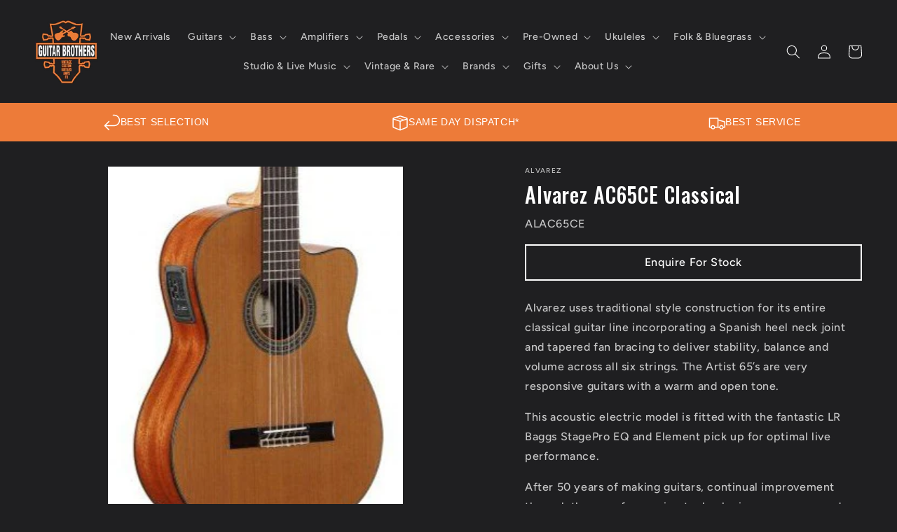

--- FILE ---
content_type: text/html; charset=utf-8
request_url: https://www.guitarbrothers.com.au/products/copy-of-alvarez-ac65ce-classical
body_size: 46406
content:
<!doctype html>
<html class="no-js" lang="en">
  <head>
    <meta name="google-site-verification" content="aMUesjn0dU5iYHSo6xcqtK4jm9j-tVXhA3wj0k915wk" />
    <meta charset="utf-8">
    <meta http-equiv="X-UA-Compatible" content="IE=edge">
    <meta name="viewport" content="width=device-width,initial-scale=1">
    <meta name="theme-color" content="">
    
    <!-- Empty Filter Canonical Test -->
    
    
      <link rel="canonical" href="https://www.guitarbrothers.com.au/products/copy-of-alvarez-ac65ce-classical" />
    

    <!-- Empty Filter Canonical Test -->
    
    <link rel="preconnect" href="https://cdn.shopify.com" crossorigin>

    <meta name="google-site-verification" content="0kpNtEGnO9fDIpz9DV8XPD5JcJXKrCL74RlPeaEXJDY" />
    <meta name="google-site-verification" content="aMUesjn0dU5iYHSo6xcqtK4jm9j-tVXhA3wj0k915wk" /><link rel="icon" type="image/png" href="//www.guitarbrothers.com.au/cdn/shop/files/LOGO_1.png?crop=center&height=32&v=1680741574&width=32"><link rel="preconnect" href="https://fonts.shopifycdn.com" crossorigin><!-- LCP starts  --><!-- LCP ends  -->
<title>
  
    
    
      Alvarez AC65CE Classical - Classical & flamenco | Guitar Bros
    
  
</title>

    
      <meta name="description" content="Alvarez uses traditional style construction for its entire classical guitar line incorporating a Spanish heel neck joint and tapered fan bracing to deliver stability, balance and volume across all six strings. The Artist 65’s are very responsive guitars with a warm and open tone. This acoustic electric model is fitted ">
    

    

<meta property="og:site_name" content="Guitar Brothers Online">
<meta property="og:url" content="https://www.guitarbrothers.com.au/products/copy-of-alvarez-ac65ce-classical">
<meta property="og:title" content="Alvarez AC65CE Classical">
<meta property="og:type" content="product">
<meta property="og:description" content="Alvarez uses traditional style construction for its entire classical guitar line incorporating a Spanish heel neck joint and tapered fan bracing to deliver stability, balance and volume across all six strings. The Artist 65’s are very responsive guitars with a warm and open tone. This acoustic electric model is fitted "><meta property="og:image" content="http://www.guitarbrothers.com.au/cdn/shop/products/AC65CE-Front-3_4-1-600x650.jpg?v=1590334271">
  <meta property="og:image:secure_url" content="https://www.guitarbrothers.com.au/cdn/shop/products/AC65CE-Front-3_4-1-600x650.jpg?v=1590334271">
  <meta property="og:image:width" content="273">
  <meta property="og:image:height" content="357"><meta property="og:price:amount" content="749.00">
  <meta property="og:price:currency" content="AUD"><meta name="twitter:card" content="summary_large_image">
<meta name="twitter:title" content="Alvarez AC65CE Classical">
<meta name="twitter:description" content="Alvarez uses traditional style construction for its entire classical guitar line incorporating a Spanish heel neck joint and tapered fan bracing to deliver stability, balance and volume across all six strings. The Artist 65’s are very responsive guitars with a warm and open tone. This acoustic electric model is fitted ">


    <script src="//www.guitarbrothers.com.au/cdn/shop/t/24/assets/constants.js?v=95358004781563950421764828815" defer="defer"></script>
    <script src="//www.guitarbrothers.com.au/cdn/shop/t/24/assets/pubsub.js?v=2921868252632587581764828815" defer="defer"></script>
    <script src="//www.guitarbrothers.com.au/cdn/shop/t/24/assets/global.js?v=127210358271191040921764828815" defer="defer"></script>
    <script>window.performance && window.performance.mark && window.performance.mark('shopify.content_for_header.start');</script><meta name="facebook-domain-verification" content="24ag3nsb70glpme29tv160g9g65d2i">
<meta id="shopify-digital-wallet" name="shopify-digital-wallet" content="/250904594/digital_wallets/dialog">
<meta name="shopify-checkout-api-token" content="9cb8e37f4eae6aeb129b7b5e7a7b8b5d">
<meta id="in-context-paypal-metadata" data-shop-id="250904594" data-venmo-supported="false" data-environment="production" data-locale="en_US" data-paypal-v4="true" data-currency="AUD">
<link rel="alternate" type="application/json+oembed" href="https://www.guitarbrothers.com.au/products/copy-of-alvarez-ac65ce-classical.oembed">
<script async="async" src="/checkouts/internal/preloads.js?locale=en-AU"></script>
<link rel="preconnect" href="https://shop.app" crossorigin="anonymous">
<script async="async" src="https://shop.app/checkouts/internal/preloads.js?locale=en-AU&shop_id=250904594" crossorigin="anonymous"></script>
<script id="apple-pay-shop-capabilities" type="application/json">{"shopId":250904594,"countryCode":"AU","currencyCode":"AUD","merchantCapabilities":["supports3DS"],"merchantId":"gid:\/\/shopify\/Shop\/250904594","merchantName":"Guitar Brothers Online","requiredBillingContactFields":["postalAddress","email","phone"],"requiredShippingContactFields":["postalAddress","email","phone"],"shippingType":"shipping","supportedNetworks":["visa","masterCard","amex","jcb"],"total":{"type":"pending","label":"Guitar Brothers Online","amount":"1.00"},"shopifyPaymentsEnabled":true,"supportsSubscriptions":true}</script>
<script id="shopify-features" type="application/json">{"accessToken":"9cb8e37f4eae6aeb129b7b5e7a7b8b5d","betas":["rich-media-storefront-analytics"],"domain":"www.guitarbrothers.com.au","predictiveSearch":true,"shopId":250904594,"locale":"en"}</script>
<script>var Shopify = Shopify || {};
Shopify.shop = "guitar-brothers-online.myshopify.com";
Shopify.locale = "en";
Shopify.currency = {"active":"AUD","rate":"1.0"};
Shopify.country = "AU";
Shopify.theme = {"name":"Ride - LD | December Merge","id":156951085304,"schema_name":"Ride","schema_version":"9.0.0","theme_store_id":1500,"role":"main"};
Shopify.theme.handle = "null";
Shopify.theme.style = {"id":null,"handle":null};
Shopify.cdnHost = "www.guitarbrothers.com.au/cdn";
Shopify.routes = Shopify.routes || {};
Shopify.routes.root = "/";</script>
<script type="module">!function(o){(o.Shopify=o.Shopify||{}).modules=!0}(window);</script>
<script>!function(o){function n(){var o=[];function n(){o.push(Array.prototype.slice.apply(arguments))}return n.q=o,n}var t=o.Shopify=o.Shopify||{};t.loadFeatures=n(),t.autoloadFeatures=n()}(window);</script>
<script>
  window.ShopifyPay = window.ShopifyPay || {};
  window.ShopifyPay.apiHost = "shop.app\/pay";
  window.ShopifyPay.redirectState = null;
</script>
<script id="shop-js-analytics" type="application/json">{"pageType":"product"}</script>
<script defer="defer" async type="module" src="//www.guitarbrothers.com.au/cdn/shopifycloud/shop-js/modules/v2/client.init-shop-cart-sync_C5BV16lS.en.esm.js"></script>
<script defer="defer" async type="module" src="//www.guitarbrothers.com.au/cdn/shopifycloud/shop-js/modules/v2/chunk.common_CygWptCX.esm.js"></script>
<script type="module">
  await import("//www.guitarbrothers.com.au/cdn/shopifycloud/shop-js/modules/v2/client.init-shop-cart-sync_C5BV16lS.en.esm.js");
await import("//www.guitarbrothers.com.au/cdn/shopifycloud/shop-js/modules/v2/chunk.common_CygWptCX.esm.js");

  window.Shopify.SignInWithShop?.initShopCartSync?.({"fedCMEnabled":true,"windoidEnabled":true});

</script>
<script>
  window.Shopify = window.Shopify || {};
  if (!window.Shopify.featureAssets) window.Shopify.featureAssets = {};
  window.Shopify.featureAssets['shop-js'] = {"shop-cart-sync":["modules/v2/client.shop-cart-sync_ZFArdW7E.en.esm.js","modules/v2/chunk.common_CygWptCX.esm.js"],"init-fed-cm":["modules/v2/client.init-fed-cm_CmiC4vf6.en.esm.js","modules/v2/chunk.common_CygWptCX.esm.js"],"shop-button":["modules/v2/client.shop-button_tlx5R9nI.en.esm.js","modules/v2/chunk.common_CygWptCX.esm.js"],"shop-cash-offers":["modules/v2/client.shop-cash-offers_DOA2yAJr.en.esm.js","modules/v2/chunk.common_CygWptCX.esm.js","modules/v2/chunk.modal_D71HUcav.esm.js"],"init-windoid":["modules/v2/client.init-windoid_sURxWdc1.en.esm.js","modules/v2/chunk.common_CygWptCX.esm.js"],"shop-toast-manager":["modules/v2/client.shop-toast-manager_ClPi3nE9.en.esm.js","modules/v2/chunk.common_CygWptCX.esm.js"],"init-shop-email-lookup-coordinator":["modules/v2/client.init-shop-email-lookup-coordinator_B8hsDcYM.en.esm.js","modules/v2/chunk.common_CygWptCX.esm.js"],"init-shop-cart-sync":["modules/v2/client.init-shop-cart-sync_C5BV16lS.en.esm.js","modules/v2/chunk.common_CygWptCX.esm.js"],"avatar":["modules/v2/client.avatar_BTnouDA3.en.esm.js"],"pay-button":["modules/v2/client.pay-button_FdsNuTd3.en.esm.js","modules/v2/chunk.common_CygWptCX.esm.js"],"init-customer-accounts":["modules/v2/client.init-customer-accounts_DxDtT_ad.en.esm.js","modules/v2/client.shop-login-button_C5VAVYt1.en.esm.js","modules/v2/chunk.common_CygWptCX.esm.js","modules/v2/chunk.modal_D71HUcav.esm.js"],"init-shop-for-new-customer-accounts":["modules/v2/client.init-shop-for-new-customer-accounts_ChsxoAhi.en.esm.js","modules/v2/client.shop-login-button_C5VAVYt1.en.esm.js","modules/v2/chunk.common_CygWptCX.esm.js","modules/v2/chunk.modal_D71HUcav.esm.js"],"shop-login-button":["modules/v2/client.shop-login-button_C5VAVYt1.en.esm.js","modules/v2/chunk.common_CygWptCX.esm.js","modules/v2/chunk.modal_D71HUcav.esm.js"],"init-customer-accounts-sign-up":["modules/v2/client.init-customer-accounts-sign-up_CPSyQ0Tj.en.esm.js","modules/v2/client.shop-login-button_C5VAVYt1.en.esm.js","modules/v2/chunk.common_CygWptCX.esm.js","modules/v2/chunk.modal_D71HUcav.esm.js"],"shop-follow-button":["modules/v2/client.shop-follow-button_Cva4Ekp9.en.esm.js","modules/v2/chunk.common_CygWptCX.esm.js","modules/v2/chunk.modal_D71HUcav.esm.js"],"checkout-modal":["modules/v2/client.checkout-modal_BPM8l0SH.en.esm.js","modules/v2/chunk.common_CygWptCX.esm.js","modules/v2/chunk.modal_D71HUcav.esm.js"],"lead-capture":["modules/v2/client.lead-capture_Bi8yE_yS.en.esm.js","modules/v2/chunk.common_CygWptCX.esm.js","modules/v2/chunk.modal_D71HUcav.esm.js"],"shop-login":["modules/v2/client.shop-login_D6lNrXab.en.esm.js","modules/v2/chunk.common_CygWptCX.esm.js","modules/v2/chunk.modal_D71HUcav.esm.js"],"payment-terms":["modules/v2/client.payment-terms_CZxnsJam.en.esm.js","modules/v2/chunk.common_CygWptCX.esm.js","modules/v2/chunk.modal_D71HUcav.esm.js"]};
</script>
<script>(function() {
  var isLoaded = false;
  function asyncLoad() {
    if (isLoaded) return;
    isLoaded = true;
    var urls = ["https:\/\/cdn.hextom.com\/js\/quickannouncementbar.js?shop=guitar-brothers-online.myshopify.com"];
    for (var i = 0; i < urls.length; i++) {
      var s = document.createElement('script');
      s.type = 'text/javascript';
      s.async = true;
      s.src = urls[i];
      var x = document.getElementsByTagName('script')[0];
      x.parentNode.insertBefore(s, x);
    }
  };
  if(window.attachEvent) {
    window.attachEvent('onload', asyncLoad);
  } else {
    window.addEventListener('load', asyncLoad, false);
  }
})();</script>
<script id="__st">var __st={"a":250904594,"offset":36000,"reqid":"f891b15c-6ccd-4a02-b7b8-b2b9b1cc3d70-1768709163","pageurl":"www.guitarbrothers.com.au\/products\/copy-of-alvarez-ac65ce-classical","u":"4776b46a5de0","p":"product","rtyp":"product","rid":4640836583503};</script>
<script>window.ShopifyPaypalV4VisibilityTracking = true;</script>
<script id="captcha-bootstrap">!function(){'use strict';const t='contact',e='account',n='new_comment',o=[[t,t],['blogs',n],['comments',n],[t,'customer']],c=[[e,'customer_login'],[e,'guest_login'],[e,'recover_customer_password'],[e,'create_customer']],r=t=>t.map((([t,e])=>`form[action*='/${t}']:not([data-nocaptcha='true']) input[name='form_type'][value='${e}']`)).join(','),a=t=>()=>t?[...document.querySelectorAll(t)].map((t=>t.form)):[];function s(){const t=[...o],e=r(t);return a(e)}const i='password',u='form_key',d=['recaptcha-v3-token','g-recaptcha-response','h-captcha-response',i],f=()=>{try{return window.sessionStorage}catch{return}},m='__shopify_v',_=t=>t.elements[u];function p(t,e,n=!1){try{const o=window.sessionStorage,c=JSON.parse(o.getItem(e)),{data:r}=function(t){const{data:e,action:n}=t;return t[m]||n?{data:e,action:n}:{data:t,action:n}}(c);for(const[e,n]of Object.entries(r))t.elements[e]&&(t.elements[e].value=n);n&&o.removeItem(e)}catch(o){console.error('form repopulation failed',{error:o})}}const l='form_type',E='cptcha';function T(t){t.dataset[E]=!0}const w=window,h=w.document,L='Shopify',v='ce_forms',y='captcha';let A=!1;((t,e)=>{const n=(g='f06e6c50-85a8-45c8-87d0-21a2b65856fe',I='https://cdn.shopify.com/shopifycloud/storefront-forms-hcaptcha/ce_storefront_forms_captcha_hcaptcha.v1.5.2.iife.js',D={infoText:'Protected by hCaptcha',privacyText:'Privacy',termsText:'Terms'},(t,e,n)=>{const o=w[L][v],c=o.bindForm;if(c)return c(t,g,e,D).then(n);var r;o.q.push([[t,g,e,D],n]),r=I,A||(h.body.append(Object.assign(h.createElement('script'),{id:'captcha-provider',async:!0,src:r})),A=!0)});var g,I,D;w[L]=w[L]||{},w[L][v]=w[L][v]||{},w[L][v].q=[],w[L][y]=w[L][y]||{},w[L][y].protect=function(t,e){n(t,void 0,e),T(t)},Object.freeze(w[L][y]),function(t,e,n,w,h,L){const[v,y,A,g]=function(t,e,n){const i=e?o:[],u=t?c:[],d=[...i,...u],f=r(d),m=r(i),_=r(d.filter((([t,e])=>n.includes(e))));return[a(f),a(m),a(_),s()]}(w,h,L),I=t=>{const e=t.target;return e instanceof HTMLFormElement?e:e&&e.form},D=t=>v().includes(t);t.addEventListener('submit',(t=>{const e=I(t);if(!e)return;const n=D(e)&&!e.dataset.hcaptchaBound&&!e.dataset.recaptchaBound,o=_(e),c=g().includes(e)&&(!o||!o.value);(n||c)&&t.preventDefault(),c&&!n&&(function(t){try{if(!f())return;!function(t){const e=f();if(!e)return;const n=_(t);if(!n)return;const o=n.value;o&&e.removeItem(o)}(t);const e=Array.from(Array(32),(()=>Math.random().toString(36)[2])).join('');!function(t,e){_(t)||t.append(Object.assign(document.createElement('input'),{type:'hidden',name:u})),t.elements[u].value=e}(t,e),function(t,e){const n=f();if(!n)return;const o=[...t.querySelectorAll(`input[type='${i}']`)].map((({name:t})=>t)),c=[...d,...o],r={};for(const[a,s]of new FormData(t).entries())c.includes(a)||(r[a]=s);n.setItem(e,JSON.stringify({[m]:1,action:t.action,data:r}))}(t,e)}catch(e){console.error('failed to persist form',e)}}(e),e.submit())}));const S=(t,e)=>{t&&!t.dataset[E]&&(n(t,e.some((e=>e===t))),T(t))};for(const o of['focusin','change'])t.addEventListener(o,(t=>{const e=I(t);D(e)&&S(e,y())}));const B=e.get('form_key'),M=e.get(l),P=B&&M;t.addEventListener('DOMContentLoaded',(()=>{const t=y();if(P)for(const e of t)e.elements[l].value===M&&p(e,B);[...new Set([...A(),...v().filter((t=>'true'===t.dataset.shopifyCaptcha))])].forEach((e=>S(e,t)))}))}(h,new URLSearchParams(w.location.search),n,t,e,['guest_login'])})(!0,!0)}();</script>
<script integrity="sha256-4kQ18oKyAcykRKYeNunJcIwy7WH5gtpwJnB7kiuLZ1E=" data-source-attribution="shopify.loadfeatures" defer="defer" src="//www.guitarbrothers.com.au/cdn/shopifycloud/storefront/assets/storefront/load_feature-a0a9edcb.js" crossorigin="anonymous"></script>
<script crossorigin="anonymous" defer="defer" src="//www.guitarbrothers.com.au/cdn/shopifycloud/storefront/assets/shopify_pay/storefront-65b4c6d7.js?v=20250812"></script>
<script data-source-attribution="shopify.dynamic_checkout.dynamic.init">var Shopify=Shopify||{};Shopify.PaymentButton=Shopify.PaymentButton||{isStorefrontPortableWallets:!0,init:function(){window.Shopify.PaymentButton.init=function(){};var t=document.createElement("script");t.src="https://www.guitarbrothers.com.au/cdn/shopifycloud/portable-wallets/latest/portable-wallets.en.js",t.type="module",document.head.appendChild(t)}};
</script>
<script data-source-attribution="shopify.dynamic_checkout.buyer_consent">
  function portableWalletsHideBuyerConsent(e){var t=document.getElementById("shopify-buyer-consent"),n=document.getElementById("shopify-subscription-policy-button");t&&n&&(t.classList.add("hidden"),t.setAttribute("aria-hidden","true"),n.removeEventListener("click",e))}function portableWalletsShowBuyerConsent(e){var t=document.getElementById("shopify-buyer-consent"),n=document.getElementById("shopify-subscription-policy-button");t&&n&&(t.classList.remove("hidden"),t.removeAttribute("aria-hidden"),n.addEventListener("click",e))}window.Shopify?.PaymentButton&&(window.Shopify.PaymentButton.hideBuyerConsent=portableWalletsHideBuyerConsent,window.Shopify.PaymentButton.showBuyerConsent=portableWalletsShowBuyerConsent);
</script>
<script data-source-attribution="shopify.dynamic_checkout.cart.bootstrap">document.addEventListener("DOMContentLoaded",(function(){function t(){return document.querySelector("shopify-accelerated-checkout-cart, shopify-accelerated-checkout")}if(t())Shopify.PaymentButton.init();else{new MutationObserver((function(e,n){t()&&(Shopify.PaymentButton.init(),n.disconnect())})).observe(document.body,{childList:!0,subtree:!0})}}));
</script>
<link id="shopify-accelerated-checkout-styles" rel="stylesheet" media="screen" href="https://www.guitarbrothers.com.au/cdn/shopifycloud/portable-wallets/latest/accelerated-checkout-backwards-compat.css" crossorigin="anonymous">
<style id="shopify-accelerated-checkout-cart">
        #shopify-buyer-consent {
  margin-top: 1em;
  display: inline-block;
  width: 100%;
}

#shopify-buyer-consent.hidden {
  display: none;
}

#shopify-subscription-policy-button {
  background: none;
  border: none;
  padding: 0;
  text-decoration: underline;
  font-size: inherit;
  cursor: pointer;
}

#shopify-subscription-policy-button::before {
  box-shadow: none;
}

      </style>
<script id="sections-script" data-sections="header" defer="defer" src="//www.guitarbrothers.com.au/cdn/shop/t/24/compiled_assets/scripts.js?16391"></script>
<script>window.performance && window.performance.mark && window.performance.mark('shopify.content_for_header.end');</script>


    <style data-shopify>
      @font-face {
  font-family: Figtree;
  font-weight: 500;
  font-style: normal;
  font-display: swap;
  src: url("//www.guitarbrothers.com.au/cdn/fonts/figtree/figtree_n5.3b6b7df38aa5986536945796e1f947445832047c.woff2") format("woff2"),
       url("//www.guitarbrothers.com.au/cdn/fonts/figtree/figtree_n5.f26bf6dcae278b0ed902605f6605fa3338e81dab.woff") format("woff");
}

      @font-face {
  font-family: Figtree;
  font-weight: 700;
  font-style: normal;
  font-display: swap;
  src: url("//www.guitarbrothers.com.au/cdn/fonts/figtree/figtree_n7.2fd9bfe01586148e644724096c9d75e8c7a90e55.woff2") format("woff2"),
       url("//www.guitarbrothers.com.au/cdn/fonts/figtree/figtree_n7.ea05de92d862f9594794ab281c4c3a67501ef5fc.woff") format("woff");
}

      @font-face {
  font-family: Figtree;
  font-weight: 500;
  font-style: italic;
  font-display: swap;
  src: url("//www.guitarbrothers.com.au/cdn/fonts/figtree/figtree_i5.969396f679a62854cf82dbf67acc5721e41351f0.woff2") format("woff2"),
       url("//www.guitarbrothers.com.au/cdn/fonts/figtree/figtree_i5.93bc1cad6c73ca9815f9777c49176dfc9d2890dd.woff") format("woff");
}

      @font-face {
  font-family: Figtree;
  font-weight: 700;
  font-style: italic;
  font-display: swap;
  src: url("//www.guitarbrothers.com.au/cdn/fonts/figtree/figtree_i7.06add7096a6f2ab742e09ec7e498115904eda1fe.woff2") format("woff2"),
       url("//www.guitarbrothers.com.au/cdn/fonts/figtree/figtree_i7.ee584b5fcaccdbb5518c0228158941f8df81b101.woff") format("woff");
}

      @font-face {
  font-family: Oswald;
  font-weight: 500;
  font-style: normal;
  font-display: swap;
  src: url("//www.guitarbrothers.com.au/cdn/fonts/oswald/oswald_n5.8ad4910bfdb43e150746ef7aa67f3553e3abe8e2.woff2") format("woff2"),
       url("//www.guitarbrothers.com.au/cdn/fonts/oswald/oswald_n5.93ee52108163c48c91111cf33b0a57021467b66e.woff") format("woff");
}


      :root {
        --font-body-family: Figtree, sans-serif;
        --font-body-style: normal;
        --font-body-weight: 500;
        --font-body-weight-bold: 800;

        --font-heading-family: Oswald, sans-serif;
        --font-heading-style: normal;
        --font-heading-weight: 500;

        --font-body-scale: 1.0;
        --font-heading-scale: 1.4;

        --color-base-text: 255, 255, 255;
        --color-shadow: 255, 255, 255;
        --color-base-background-1: 31, 31, 33;
        --color-base-background-2: 31, 31, 33;
        --color-base-solid-button-labels: 31, 31, 33;
        --color-base-outline-button-labels: 236, 124, 55;
        --color-base-accent-1: 255, 145, 77;
        --color-base-accent-2: 126, 114, 114;
        --payment-terms-background-color: #1f1f21;

        --gradient-base-background-1: #1f1f21;
        --gradient-base-background-2: #1f1f21;
        --gradient-base-accent-1: #ff914d;
        --gradient-base-accent-2: #7e7272;

        --media-padding: px;
        --media-border-opacity: 0.1;
        --media-border-width: 0px;
        --media-radius: 0px;
        --media-shadow-opacity: 0.0;
        --media-shadow-horizontal-offset: 0px;
        --media-shadow-vertical-offset: 4px;
        --media-shadow-blur-radius: 5px;
        --media-shadow-visible: 0;

        --page-width: 160rem;
        --page-width-margin: 0rem;

        --product-card-image-padding: 0.0rem;
        --product-card-corner-radius: 0.0rem;
        --product-card-text-alignment: left;
        --product-card-border-width: 0.0rem;
        --product-card-border-opacity: 0.1;
        --product-card-shadow-opacity: 0.0;
        --product-card-shadow-visible: 0;
        --product-card-shadow-horizontal-offset: 0.0rem;
        --product-card-shadow-vertical-offset: 0.4rem;
        --product-card-shadow-blur-radius: 0.5rem;

        --collection-card-image-padding: 0.0rem;
        --collection-card-corner-radius: 0.0rem;
        --collection-card-text-alignment: left;
        --collection-card-border-width: 0.0rem;
        --collection-card-border-opacity: 0.1;
        --collection-card-shadow-opacity: 0.0;
        --collection-card-shadow-visible: 0;
        --collection-card-shadow-horizontal-offset: 0.0rem;
        --collection-card-shadow-vertical-offset: 0.4rem;
        --collection-card-shadow-blur-radius: 0.5rem;

        --blog-card-image-padding: 0.0rem;
        --blog-card-corner-radius: 0.0rem;
        --blog-card-text-alignment: left;
        --blog-card-border-width: 0.0rem;
        --blog-card-border-opacity: 0.1;
        --blog-card-shadow-opacity: 0.0;
        --blog-card-shadow-visible: 0;
        --blog-card-shadow-horizontal-offset: 0.0rem;
        --blog-card-shadow-vertical-offset: 0.4rem;
        --blog-card-shadow-blur-radius: 0.5rem;

        --badge-corner-radius: 4.0rem;

        --popup-border-width: 1px;
        --popup-border-opacity: 0.1;
        --popup-corner-radius: 0px;
        --popup-shadow-opacity: 0.0;
        --popup-shadow-horizontal-offset: 0px;
        --popup-shadow-vertical-offset: 4px;
        --popup-shadow-blur-radius: 5px;

        --drawer-border-width: 1px;
        --drawer-border-opacity: 0.1;
        --drawer-shadow-opacity: 0.0;
        --drawer-shadow-horizontal-offset: 0px;
        --drawer-shadow-vertical-offset: 4px;
        --drawer-shadow-blur-radius: 5px;

        --spacing-sections-desktop: 52px;
        --spacing-sections-mobile: 36px;

        --grid-desktop-vertical-spacing: 40px;
        --grid-desktop-horizontal-spacing: 40px;
        --grid-mobile-vertical-spacing: 20px;
        --grid-mobile-horizontal-spacing: 20px;

        --text-boxes-border-opacity: 0.1;
        --text-boxes-border-width: 0px;
        --text-boxes-radius: 0px;
        --text-boxes-shadow-opacity: 0.0;
        --text-boxes-shadow-visible: 0;
        --text-boxes-shadow-horizontal-offset: 0px;
        --text-boxes-shadow-vertical-offset: 4px;
        --text-boxes-shadow-blur-radius: 5px;

        --buttons-radius: 0px;
        --buttons-radius-outset: 0px;
        --buttons-border-width: 1px;
        --buttons-border-opacity: 1.0;
        --buttons-shadow-opacity: 0.0;
        --buttons-shadow-visible: 0;
        --buttons-shadow-horizontal-offset: 0px;
        --buttons-shadow-vertical-offset: 4px;
        --buttons-shadow-blur-radius: 5px;
        --buttons-border-offset: 0px;

        --inputs-radius: 0px;
        --inputs-border-width: 1px;
        --inputs-border-opacity: 0.55;
        --inputs-shadow-opacity: 0.0;
        --inputs-shadow-horizontal-offset: 0px;
        --inputs-margin-offset: 0px;
        --inputs-shadow-vertical-offset: 4px;
        --inputs-shadow-blur-radius: 5px;
        --inputs-radius-outset: 0px;

        --variant-pills-radius: 40px;
        --variant-pills-border-width: 1px;
        --variant-pills-border-opacity: 0.55;
        --variant-pills-shadow-opacity: 0.0;
        --variant-pills-shadow-horizontal-offset: 0px;
        --variant-pills-shadow-vertical-offset: 4px;
        --variant-pills-shadow-blur-radius: 5px;
      }

      *,
      *::before,
      *::after {
        box-sizing: inherit;
      }

      html {
        box-sizing: border-box;
        font-size: calc(var(--font-body-scale) * 62.5%);
        height: 100%;
      }

      body {
        display: grid;
        grid-template-rows: auto auto 1fr auto;
        grid-template-columns: 100%;
        min-height: 100%;
        margin: 0;
        font-size: 1.5rem;
        letter-spacing: 0.06rem;
        line-height: calc(1 + 0.8 / var(--font-body-scale));
        font-family: var(--font-body-family);
        font-style: var(--font-body-style);
        font-weight: var(--font-body-weight);
      }

      @media screen and (min-width: 750px) {
        body {
          font-size: 1.6rem;
        }
      }
    </style>

    <link href="//www.guitarbrothers.com.au/cdn/shop/t/24/assets/base.css?v=68314743000097152501764831531" rel="stylesheet" type="text/css" media="all" />

    <link href="//www.guitarbrothers.com.au/cdn/shop/t/24/assets/guitar-brothers-custom.css?v=183501100418415793571764828815" rel="stylesheet" type="text/css" media="all" />
<link rel="preload" as="font" href="//www.guitarbrothers.com.au/cdn/fonts/figtree/figtree_n5.3b6b7df38aa5986536945796e1f947445832047c.woff2" type="font/woff2" crossorigin><link rel="preload" as="font" href="//www.guitarbrothers.com.au/cdn/fonts/oswald/oswald_n5.8ad4910bfdb43e150746ef7aa67f3553e3abe8e2.woff2" type="font/woff2" crossorigin><link rel="stylesheet" href="//www.guitarbrothers.com.au/cdn/shop/t/24/assets/component-predictive-search.css?v=85913294783299393391764828815" media="print" onload="this.media='all'"><script>document.documentElement.className = document.documentElement.className.replace('no-js', 'js');
    if (Shopify.designMode) {
      document.documentElement.classList.add('shopify-design-mode');
    }
    </script>
  
  <script type="text/javascript">
    (function(c,l,a,r,i,t,y){
        c[a]=c[a]||function(){(c[a].q=c[a].q||[]).push(arguments)};
        t=l.createElement(r);t.async=1;t.src="https://www.clarity.ms/tag/"+i;
        y=l.getElementsByTagName(r)[0];y.parentNode.insertBefore(t,y);
    })(window, document, "clarity", "script", "ry7kd7ntex");
</script>
  <!-- BEGIN app block: shopify://apps/klaviyo-email-marketing-sms/blocks/klaviyo-onsite-embed/2632fe16-c075-4321-a88b-50b567f42507 -->












  <script async src="https://static.klaviyo.com/onsite/js/Y2Er7e/klaviyo.js?company_id=Y2Er7e"></script>
  <script>!function(){if(!window.klaviyo){window._klOnsite=window._klOnsite||[];try{window.klaviyo=new Proxy({},{get:function(n,i){return"push"===i?function(){var n;(n=window._klOnsite).push.apply(n,arguments)}:function(){for(var n=arguments.length,o=new Array(n),w=0;w<n;w++)o[w]=arguments[w];var t="function"==typeof o[o.length-1]?o.pop():void 0,e=new Promise((function(n){window._klOnsite.push([i].concat(o,[function(i){t&&t(i),n(i)}]))}));return e}}})}catch(n){window.klaviyo=window.klaviyo||[],window.klaviyo.push=function(){var n;(n=window._klOnsite).push.apply(n,arguments)}}}}();</script>

  
    <script id="viewed_product">
      if (item == null) {
        var _learnq = _learnq || [];

        var MetafieldReviews = null
        var MetafieldYotpoRating = null
        var MetafieldYotpoCount = null
        var MetafieldLooxRating = null
        var MetafieldLooxCount = null
        var okendoProduct = null
        var okendoProductReviewCount = null
        var okendoProductReviewAverageValue = null
        try {
          // The following fields are used for Customer Hub recently viewed in order to add reviews.
          // This information is not part of __kla_viewed. Instead, it is part of __kla_viewed_reviewed_items
          MetafieldReviews = {};
          MetafieldYotpoRating = null
          MetafieldYotpoCount = null
          MetafieldLooxRating = null
          MetafieldLooxCount = null

          okendoProduct = null
          // If the okendo metafield is not legacy, it will error, which then requires the new json formatted data
          if (okendoProduct && 'error' in okendoProduct) {
            okendoProduct = null
          }
          okendoProductReviewCount = okendoProduct ? okendoProduct.reviewCount : null
          okendoProductReviewAverageValue = okendoProduct ? okendoProduct.reviewAverageValue : null
        } catch (error) {
          console.error('Error in Klaviyo onsite reviews tracking:', error);
        }

        var item = {
          Name: "Alvarez AC65CE Classical",
          ProductID: 4640836583503,
          Categories: ["All"],
          ImageURL: "https://www.guitarbrothers.com.au/cdn/shop/products/AC65CE-Front-3_4-1-600x650_grande.jpg?v=1590334271",
          URL: "https://www.guitarbrothers.com.au/products/copy-of-alvarez-ac65ce-classical",
          Brand: "Alvarez",
          Price: "$749.00",
          Value: "749.00",
          CompareAtPrice: "$0.00"
        };
        _learnq.push(['track', 'Viewed Product', item]);
        _learnq.push(['trackViewedItem', {
          Title: item.Name,
          ItemId: item.ProductID,
          Categories: item.Categories,
          ImageUrl: item.ImageURL,
          Url: item.URL,
          Metadata: {
            Brand: item.Brand,
            Price: item.Price,
            Value: item.Value,
            CompareAtPrice: item.CompareAtPrice
          },
          metafields:{
            reviews: MetafieldReviews,
            yotpo:{
              rating: MetafieldYotpoRating,
              count: MetafieldYotpoCount,
            },
            loox:{
              rating: MetafieldLooxRating,
              count: MetafieldLooxCount,
            },
            okendo: {
              rating: okendoProductReviewAverageValue,
              count: okendoProductReviewCount,
            }
          }
        }]);
      }
    </script>
  




  <script>
    window.klaviyoReviewsProductDesignMode = false
  </script>







<!-- END app block --><!-- BEGIN app block: shopify://apps/yotpo-product-reviews/blocks/settings/eb7dfd7d-db44-4334-bc49-c893b51b36cf -->


  <script type="text/javascript" src="https://cdn-widgetsrepository.yotpo.com/v1/loader/jQIhbKZe9qzFMXBao1F5e7oAoKrcjC4pEmPL5xKA?languageCode=en" async></script>



  
<!-- END app block --><!-- BEGIN app block: shopify://apps/lookfy-gallery/blocks/app-embed/596af5f6-9933-4730-95c2-f7d8d52a0c3e --><!-- BEGIN app snippet: javascript -->
<script type="text/javascript">
window.lfPageType??="product";
window.lfPageId??="4640836583503";
window.lfHandle??="products/copy-of-alvarez-ac65ce-classical";
window.lfShopID??="250904594";
window.lfShopUrl??="https://www.guitarbrothers.com.au";
window.lfIsoCode??="en";
window.lfCountry??="en";
window.lfLanguages??=[{"shop_locale":{"locale":"en","enabled":true,"primary":true,"published":true}}];
window.lfCurrencyFormat??="${{amount}} AUD";
window.lfMoneyFormat??="${{amount}}";
window.lfCartAdd??="/cart/add";
window.lfCartUrl??="/cart";
window.lfShopLang??={"add_to_cart_select":"Select {attribute_label}","choose_options":"Choose Options","add_to_cart":"Add to Cart","add_all_to_cart":"Add All to Cart","sold_out":"Sold Out","load_more":"Load More","badge_discount":"Off","sale":"Sale","description":"Description","in_this_photo":"In this media","shop_the_look":"Shop the Look","all":"All","view_full_details":"View Full Details","shop_now":"Shop Now","volume_pricing":"Volume pricing available"};
window.lfShopTrans??=null;
window.lfCustomJs??=null;
window.lfCustomCss??=null;
window.lfPopupCss??=null;
window.lfTooltipPosition??="normal";
window.lfPlan??="free";
window.lfPlanDev??="";
window.lfHeading??=null;
window.lfStlFont??=null;
window.lfLibs??={};
</script><style data-shopify>


</style><!-- END app snippet -->
<!-- END app block --><script src="https://cdn.shopify.com/extensions/cfc76123-b24f-4e9a-a1dc-585518796af7/forms-2294/assets/shopify-forms-loader.js" type="text/javascript" defer="defer"></script>
<script src="https://cdn.shopify.com/extensions/019ba321-9acf-7914-ad65-b100abe76b71/lookfy-lookbook-gallery-762/assets/lookfy.js" type="text/javascript" defer="defer"></script>
<link href="https://cdn.shopify.com/extensions/019ba321-9acf-7914-ad65-b100abe76b71/lookfy-lookbook-gallery-762/assets/lookfy.css" rel="stylesheet" type="text/css" media="all">
<link href="https://monorail-edge.shopifysvc.com" rel="dns-prefetch">
<script>(function(){if ("sendBeacon" in navigator && "performance" in window) {try {var session_token_from_headers = performance.getEntriesByType('navigation')[0].serverTiming.find(x => x.name == '_s').description;} catch {var session_token_from_headers = undefined;}var session_cookie_matches = document.cookie.match(/_shopify_s=([^;]*)/);var session_token_from_cookie = session_cookie_matches && session_cookie_matches.length === 2 ? session_cookie_matches[1] : "";var session_token = session_token_from_headers || session_token_from_cookie || "";function handle_abandonment_event(e) {var entries = performance.getEntries().filter(function(entry) {return /monorail-edge.shopifysvc.com/.test(entry.name);});if (!window.abandonment_tracked && entries.length === 0) {window.abandonment_tracked = true;var currentMs = Date.now();var navigation_start = performance.timing.navigationStart;var payload = {shop_id: 250904594,url: window.location.href,navigation_start,duration: currentMs - navigation_start,session_token,page_type: "product"};window.navigator.sendBeacon("https://monorail-edge.shopifysvc.com/v1/produce", JSON.stringify({schema_id: "online_store_buyer_site_abandonment/1.1",payload: payload,metadata: {event_created_at_ms: currentMs,event_sent_at_ms: currentMs}}));}}window.addEventListener('pagehide', handle_abandonment_event);}}());</script>
<script id="web-pixels-manager-setup">(function e(e,d,r,n,o){if(void 0===o&&(o={}),!Boolean(null===(a=null===(i=window.Shopify)||void 0===i?void 0:i.analytics)||void 0===a?void 0:a.replayQueue)){var i,a;window.Shopify=window.Shopify||{};var t=window.Shopify;t.analytics=t.analytics||{};var s=t.analytics;s.replayQueue=[],s.publish=function(e,d,r){return s.replayQueue.push([e,d,r]),!0};try{self.performance.mark("wpm:start")}catch(e){}var l=function(){var e={modern:/Edge?\/(1{2}[4-9]|1[2-9]\d|[2-9]\d{2}|\d{4,})\.\d+(\.\d+|)|Firefox\/(1{2}[4-9]|1[2-9]\d|[2-9]\d{2}|\d{4,})\.\d+(\.\d+|)|Chrom(ium|e)\/(9{2}|\d{3,})\.\d+(\.\d+|)|(Maci|X1{2}).+ Version\/(15\.\d+|(1[6-9]|[2-9]\d|\d{3,})\.\d+)([,.]\d+|)( \(\w+\)|)( Mobile\/\w+|) Safari\/|Chrome.+OPR\/(9{2}|\d{3,})\.\d+\.\d+|(CPU[ +]OS|iPhone[ +]OS|CPU[ +]iPhone|CPU IPhone OS|CPU iPad OS)[ +]+(15[._]\d+|(1[6-9]|[2-9]\d|\d{3,})[._]\d+)([._]\d+|)|Android:?[ /-](13[3-9]|1[4-9]\d|[2-9]\d{2}|\d{4,})(\.\d+|)(\.\d+|)|Android.+Firefox\/(13[5-9]|1[4-9]\d|[2-9]\d{2}|\d{4,})\.\d+(\.\d+|)|Android.+Chrom(ium|e)\/(13[3-9]|1[4-9]\d|[2-9]\d{2}|\d{4,})\.\d+(\.\d+|)|SamsungBrowser\/([2-9]\d|\d{3,})\.\d+/,legacy:/Edge?\/(1[6-9]|[2-9]\d|\d{3,})\.\d+(\.\d+|)|Firefox\/(5[4-9]|[6-9]\d|\d{3,})\.\d+(\.\d+|)|Chrom(ium|e)\/(5[1-9]|[6-9]\d|\d{3,})\.\d+(\.\d+|)([\d.]+$|.*Safari\/(?![\d.]+ Edge\/[\d.]+$))|(Maci|X1{2}).+ Version\/(10\.\d+|(1[1-9]|[2-9]\d|\d{3,})\.\d+)([,.]\d+|)( \(\w+\)|)( Mobile\/\w+|) Safari\/|Chrome.+OPR\/(3[89]|[4-9]\d|\d{3,})\.\d+\.\d+|(CPU[ +]OS|iPhone[ +]OS|CPU[ +]iPhone|CPU IPhone OS|CPU iPad OS)[ +]+(10[._]\d+|(1[1-9]|[2-9]\d|\d{3,})[._]\d+)([._]\d+|)|Android:?[ /-](13[3-9]|1[4-9]\d|[2-9]\d{2}|\d{4,})(\.\d+|)(\.\d+|)|Mobile Safari.+OPR\/([89]\d|\d{3,})\.\d+\.\d+|Android.+Firefox\/(13[5-9]|1[4-9]\d|[2-9]\d{2}|\d{4,})\.\d+(\.\d+|)|Android.+Chrom(ium|e)\/(13[3-9]|1[4-9]\d|[2-9]\d{2}|\d{4,})\.\d+(\.\d+|)|Android.+(UC? ?Browser|UCWEB|U3)[ /]?(15\.([5-9]|\d{2,})|(1[6-9]|[2-9]\d|\d{3,})\.\d+)\.\d+|SamsungBrowser\/(5\.\d+|([6-9]|\d{2,})\.\d+)|Android.+MQ{2}Browser\/(14(\.(9|\d{2,})|)|(1[5-9]|[2-9]\d|\d{3,})(\.\d+|))(\.\d+|)|K[Aa][Ii]OS\/(3\.\d+|([4-9]|\d{2,})\.\d+)(\.\d+|)/},d=e.modern,r=e.legacy,n=navigator.userAgent;return n.match(d)?"modern":n.match(r)?"legacy":"unknown"}(),u="modern"===l?"modern":"legacy",c=(null!=n?n:{modern:"",legacy:""})[u],f=function(e){return[e.baseUrl,"/wpm","/b",e.hashVersion,"modern"===e.buildTarget?"m":"l",".js"].join("")}({baseUrl:d,hashVersion:r,buildTarget:u}),m=function(e){var d=e.version,r=e.bundleTarget,n=e.surface,o=e.pageUrl,i=e.monorailEndpoint;return{emit:function(e){var a=e.status,t=e.errorMsg,s=(new Date).getTime(),l=JSON.stringify({metadata:{event_sent_at_ms:s},events:[{schema_id:"web_pixels_manager_load/3.1",payload:{version:d,bundle_target:r,page_url:o,status:a,surface:n,error_msg:t},metadata:{event_created_at_ms:s}}]});if(!i)return console&&console.warn&&console.warn("[Web Pixels Manager] No Monorail endpoint provided, skipping logging."),!1;try{return self.navigator.sendBeacon.bind(self.navigator)(i,l)}catch(e){}var u=new XMLHttpRequest;try{return u.open("POST",i,!0),u.setRequestHeader("Content-Type","text/plain"),u.send(l),!0}catch(e){return console&&console.warn&&console.warn("[Web Pixels Manager] Got an unhandled error while logging to Monorail."),!1}}}}({version:r,bundleTarget:l,surface:e.surface,pageUrl:self.location.href,monorailEndpoint:e.monorailEndpoint});try{o.browserTarget=l,function(e){var d=e.src,r=e.async,n=void 0===r||r,o=e.onload,i=e.onerror,a=e.sri,t=e.scriptDataAttributes,s=void 0===t?{}:t,l=document.createElement("script"),u=document.querySelector("head"),c=document.querySelector("body");if(l.async=n,l.src=d,a&&(l.integrity=a,l.crossOrigin="anonymous"),s)for(var f in s)if(Object.prototype.hasOwnProperty.call(s,f))try{l.dataset[f]=s[f]}catch(e){}if(o&&l.addEventListener("load",o),i&&l.addEventListener("error",i),u)u.appendChild(l);else{if(!c)throw new Error("Did not find a head or body element to append the script");c.appendChild(l)}}({src:f,async:!0,onload:function(){if(!function(){var e,d;return Boolean(null===(d=null===(e=window.Shopify)||void 0===e?void 0:e.analytics)||void 0===d?void 0:d.initialized)}()){var d=window.webPixelsManager.init(e)||void 0;if(d){var r=window.Shopify.analytics;r.replayQueue.forEach((function(e){var r=e[0],n=e[1],o=e[2];d.publishCustomEvent(r,n,o)})),r.replayQueue=[],r.publish=d.publishCustomEvent,r.visitor=d.visitor,r.initialized=!0}}},onerror:function(){return m.emit({status:"failed",errorMsg:"".concat(f," has failed to load")})},sri:function(e){var d=/^sha384-[A-Za-z0-9+/=]+$/;return"string"==typeof e&&d.test(e)}(c)?c:"",scriptDataAttributes:o}),m.emit({status:"loading"})}catch(e){m.emit({status:"failed",errorMsg:(null==e?void 0:e.message)||"Unknown error"})}}})({shopId: 250904594,storefrontBaseUrl: "https://www.guitarbrothers.com.au",extensionsBaseUrl: "https://extensions.shopifycdn.com/cdn/shopifycloud/web-pixels-manager",monorailEndpoint: "https://monorail-edge.shopifysvc.com/unstable/produce_batch",surface: "storefront-renderer",enabledBetaFlags: ["2dca8a86"],webPixelsConfigList: [{"id":"1605894392","configuration":"{\"accountID\":\"Y2Er7e\",\"webPixelConfig\":\"eyJlbmFibGVBZGRlZFRvQ2FydEV2ZW50cyI6IHRydWV9\"}","eventPayloadVersion":"v1","runtimeContext":"STRICT","scriptVersion":"524f6c1ee37bacdca7657a665bdca589","type":"APP","apiClientId":123074,"privacyPurposes":["ANALYTICS","MARKETING"],"dataSharingAdjustments":{"protectedCustomerApprovalScopes":["read_customer_address","read_customer_email","read_customer_name","read_customer_personal_data","read_customer_phone"]}},{"id":"1575321848","configuration":"{\"accountID\":\"lookfy-69d04735-5347-46a8-98f2-686e31ac78a5|||0\"}","eventPayloadVersion":"v1","runtimeContext":"STRICT","scriptVersion":"3c51ddc37cc35217c63ea0db5b237abd","type":"APP","apiClientId":60983508993,"privacyPurposes":["ANALYTICS","MARKETING","SALE_OF_DATA"],"dataSharingAdjustments":{"protectedCustomerApprovalScopes":["read_customer_personal_data"]}},{"id":"978125048","configuration":"{\"config\":\"{\\\"google_tag_ids\\\":[\\\"G-XL2CE687BB\\\",\\\"GT-NFRN7PJ6\\\"],\\\"target_country\\\":\\\"ZZ\\\",\\\"gtag_events\\\":[{\\\"type\\\":\\\"begin_checkout\\\",\\\"action_label\\\":[\\\"G-XL2CE687BB\\\",\\\"AW-976033884\\\/R5mnCJvsw8AaENywtNED\\\"]},{\\\"type\\\":\\\"search\\\",\\\"action_label\\\":[\\\"G-XL2CE687BB\\\",\\\"AW-976033884\\\/xQX2CKfsw8AaENywtNED\\\"]},{\\\"type\\\":\\\"view_item\\\",\\\"action_label\\\":[\\\"G-XL2CE687BB\\\",\\\"AW-976033884\\\/ae7VCKTsw8AaENywtNED\\\",\\\"MC-HB06DKPVJ6\\\"]},{\\\"type\\\":\\\"purchase\\\",\\\"action_label\\\":[\\\"G-XL2CE687BB\\\",\\\"AW-976033884\\\/T7cPCJjsw8AaENywtNED\\\",\\\"MC-HB06DKPVJ6\\\"]},{\\\"type\\\":\\\"page_view\\\",\\\"action_label\\\":[\\\"G-XL2CE687BB\\\",\\\"AW-976033884\\\/xrDoCKHsw8AaENywtNED\\\",\\\"MC-HB06DKPVJ6\\\"]},{\\\"type\\\":\\\"add_payment_info\\\",\\\"action_label\\\":[\\\"G-XL2CE687BB\\\",\\\"AW-976033884\\\/LmMECN7tw8AaENywtNED\\\"]},{\\\"type\\\":\\\"add_to_cart\\\",\\\"action_label\\\":[\\\"G-XL2CE687BB\\\",\\\"AW-976033884\\\/iXLrCJ7sw8AaENywtNED\\\"]}],\\\"enable_monitoring_mode\\\":false}\"}","eventPayloadVersion":"v1","runtimeContext":"OPEN","scriptVersion":"b2a88bafab3e21179ed38636efcd8a93","type":"APP","apiClientId":1780363,"privacyPurposes":[],"dataSharingAdjustments":{"protectedCustomerApprovalScopes":["read_customer_address","read_customer_email","read_customer_name","read_customer_personal_data","read_customer_phone"]}},{"id":"787906808","configuration":"{\"pixel_id\":\"673805369722353\",\"pixel_type\":\"facebook_pixel\"}","eventPayloadVersion":"v1","runtimeContext":"OPEN","scriptVersion":"ca16bc87fe92b6042fbaa3acc2fbdaa6","type":"APP","apiClientId":2329312,"privacyPurposes":["ANALYTICS","MARKETING","SALE_OF_DATA"],"dataSharingAdjustments":{"protectedCustomerApprovalScopes":["read_customer_address","read_customer_email","read_customer_name","read_customer_personal_data","read_customer_phone"]}},{"id":"61669624","eventPayloadVersion":"v1","runtimeContext":"LAX","scriptVersion":"1","type":"CUSTOM","privacyPurposes":["MARKETING"],"name":"Meta pixel (migrated)"},{"id":"69730552","eventPayloadVersion":"v1","runtimeContext":"LAX","scriptVersion":"1","type":"CUSTOM","privacyPurposes":["ANALYTICS"],"name":"Google Analytics tag (migrated)"},{"id":"shopify-app-pixel","configuration":"{}","eventPayloadVersion":"v1","runtimeContext":"STRICT","scriptVersion":"0450","apiClientId":"shopify-pixel","type":"APP","privacyPurposes":["ANALYTICS","MARKETING"]},{"id":"shopify-custom-pixel","eventPayloadVersion":"v1","runtimeContext":"LAX","scriptVersion":"0450","apiClientId":"shopify-pixel","type":"CUSTOM","privacyPurposes":["ANALYTICS","MARKETING"]}],isMerchantRequest: false,initData: {"shop":{"name":"Guitar Brothers Online","paymentSettings":{"currencyCode":"AUD"},"myshopifyDomain":"guitar-brothers-online.myshopify.com","countryCode":"AU","storefrontUrl":"https:\/\/www.guitarbrothers.com.au"},"customer":null,"cart":null,"checkout":null,"productVariants":[{"price":{"amount":749.0,"currencyCode":"AUD"},"product":{"title":"Alvarez AC65CE Classical","vendor":"Alvarez","id":"4640836583503","untranslatedTitle":"Alvarez AC65CE Classical","url":"\/products\/copy-of-alvarez-ac65ce-classical","type":"CLASSICAL \u0026 FLAMENCO"},"id":"32250111918159","image":{"src":"\/\/www.guitarbrothers.com.au\/cdn\/shop\/products\/AC65CE-Front-3_4-1-600x650.jpg?v=1590334271"},"sku":"ALAC65CE","title":"Default Title","untranslatedTitle":"Default Title"}],"purchasingCompany":null},},"https://www.guitarbrothers.com.au/cdn","fcfee988w5aeb613cpc8e4bc33m6693e112",{"modern":"","legacy":""},{"shopId":"250904594","storefrontBaseUrl":"https:\/\/www.guitarbrothers.com.au","extensionBaseUrl":"https:\/\/extensions.shopifycdn.com\/cdn\/shopifycloud\/web-pixels-manager","surface":"storefront-renderer","enabledBetaFlags":"[\"2dca8a86\"]","isMerchantRequest":"false","hashVersion":"fcfee988w5aeb613cpc8e4bc33m6693e112","publish":"custom","events":"[[\"page_viewed\",{}],[\"product_viewed\",{\"productVariant\":{\"price\":{\"amount\":749.0,\"currencyCode\":\"AUD\"},\"product\":{\"title\":\"Alvarez AC65CE Classical\",\"vendor\":\"Alvarez\",\"id\":\"4640836583503\",\"untranslatedTitle\":\"Alvarez AC65CE Classical\",\"url\":\"\/products\/copy-of-alvarez-ac65ce-classical\",\"type\":\"CLASSICAL \u0026 FLAMENCO\"},\"id\":\"32250111918159\",\"image\":{\"src\":\"\/\/www.guitarbrothers.com.au\/cdn\/shop\/products\/AC65CE-Front-3_4-1-600x650.jpg?v=1590334271\"},\"sku\":\"ALAC65CE\",\"title\":\"Default Title\",\"untranslatedTitle\":\"Default Title\"}}]]"});</script><script>
  window.ShopifyAnalytics = window.ShopifyAnalytics || {};
  window.ShopifyAnalytics.meta = window.ShopifyAnalytics.meta || {};
  window.ShopifyAnalytics.meta.currency = 'AUD';
  var meta = {"product":{"id":4640836583503,"gid":"gid:\/\/shopify\/Product\/4640836583503","vendor":"Alvarez","type":"CLASSICAL \u0026 FLAMENCO","handle":"copy-of-alvarez-ac65ce-classical","variants":[{"id":32250111918159,"price":74900,"name":"Alvarez AC65CE Classical","public_title":null,"sku":"ALAC65CE"}],"remote":false},"page":{"pageType":"product","resourceType":"product","resourceId":4640836583503,"requestId":"f891b15c-6ccd-4a02-b7b8-b2b9b1cc3d70-1768709163"}};
  for (var attr in meta) {
    window.ShopifyAnalytics.meta[attr] = meta[attr];
  }
</script>
<script class="analytics">
  (function () {
    var customDocumentWrite = function(content) {
      var jquery = null;

      if (window.jQuery) {
        jquery = window.jQuery;
      } else if (window.Checkout && window.Checkout.$) {
        jquery = window.Checkout.$;
      }

      if (jquery) {
        jquery('body').append(content);
      }
    };

    var hasLoggedConversion = function(token) {
      if (token) {
        return document.cookie.indexOf('loggedConversion=' + token) !== -1;
      }
      return false;
    }

    var setCookieIfConversion = function(token) {
      if (token) {
        var twoMonthsFromNow = new Date(Date.now());
        twoMonthsFromNow.setMonth(twoMonthsFromNow.getMonth() + 2);

        document.cookie = 'loggedConversion=' + token + '; expires=' + twoMonthsFromNow;
      }
    }

    var trekkie = window.ShopifyAnalytics.lib = window.trekkie = window.trekkie || [];
    if (trekkie.integrations) {
      return;
    }
    trekkie.methods = [
      'identify',
      'page',
      'ready',
      'track',
      'trackForm',
      'trackLink'
    ];
    trekkie.factory = function(method) {
      return function() {
        var args = Array.prototype.slice.call(arguments);
        args.unshift(method);
        trekkie.push(args);
        return trekkie;
      };
    };
    for (var i = 0; i < trekkie.methods.length; i++) {
      var key = trekkie.methods[i];
      trekkie[key] = trekkie.factory(key);
    }
    trekkie.load = function(config) {
      trekkie.config = config || {};
      trekkie.config.initialDocumentCookie = document.cookie;
      var first = document.getElementsByTagName('script')[0];
      var script = document.createElement('script');
      script.type = 'text/javascript';
      script.onerror = function(e) {
        var scriptFallback = document.createElement('script');
        scriptFallback.type = 'text/javascript';
        scriptFallback.onerror = function(error) {
                var Monorail = {
      produce: function produce(monorailDomain, schemaId, payload) {
        var currentMs = new Date().getTime();
        var event = {
          schema_id: schemaId,
          payload: payload,
          metadata: {
            event_created_at_ms: currentMs,
            event_sent_at_ms: currentMs
          }
        };
        return Monorail.sendRequest("https://" + monorailDomain + "/v1/produce", JSON.stringify(event));
      },
      sendRequest: function sendRequest(endpointUrl, payload) {
        // Try the sendBeacon API
        if (window && window.navigator && typeof window.navigator.sendBeacon === 'function' && typeof window.Blob === 'function' && !Monorail.isIos12()) {
          var blobData = new window.Blob([payload], {
            type: 'text/plain'
          });

          if (window.navigator.sendBeacon(endpointUrl, blobData)) {
            return true;
          } // sendBeacon was not successful

        } // XHR beacon

        var xhr = new XMLHttpRequest();

        try {
          xhr.open('POST', endpointUrl);
          xhr.setRequestHeader('Content-Type', 'text/plain');
          xhr.send(payload);
        } catch (e) {
          console.log(e);
        }

        return false;
      },
      isIos12: function isIos12() {
        return window.navigator.userAgent.lastIndexOf('iPhone; CPU iPhone OS 12_') !== -1 || window.navigator.userAgent.lastIndexOf('iPad; CPU OS 12_') !== -1;
      }
    };
    Monorail.produce('monorail-edge.shopifysvc.com',
      'trekkie_storefront_load_errors/1.1',
      {shop_id: 250904594,
      theme_id: 156951085304,
      app_name: "storefront",
      context_url: window.location.href,
      source_url: "//www.guitarbrothers.com.au/cdn/s/trekkie.storefront.cd680fe47e6c39ca5d5df5f0a32d569bc48c0f27.min.js"});

        };
        scriptFallback.async = true;
        scriptFallback.src = '//www.guitarbrothers.com.au/cdn/s/trekkie.storefront.cd680fe47e6c39ca5d5df5f0a32d569bc48c0f27.min.js';
        first.parentNode.insertBefore(scriptFallback, first);
      };
      script.async = true;
      script.src = '//www.guitarbrothers.com.au/cdn/s/trekkie.storefront.cd680fe47e6c39ca5d5df5f0a32d569bc48c0f27.min.js';
      first.parentNode.insertBefore(script, first);
    };
    trekkie.load(
      {"Trekkie":{"appName":"storefront","development":false,"defaultAttributes":{"shopId":250904594,"isMerchantRequest":null,"themeId":156951085304,"themeCityHash":"12975456020396291753","contentLanguage":"en","currency":"AUD","eventMetadataId":"0a38eb07-982d-4d4b-9926-abd2632476d7"},"isServerSideCookieWritingEnabled":true,"monorailRegion":"shop_domain","enabledBetaFlags":["65f19447"]},"Session Attribution":{},"S2S":{"facebookCapiEnabled":true,"source":"trekkie-storefront-renderer","apiClientId":580111}}
    );

    var loaded = false;
    trekkie.ready(function() {
      if (loaded) return;
      loaded = true;

      window.ShopifyAnalytics.lib = window.trekkie;

      var originalDocumentWrite = document.write;
      document.write = customDocumentWrite;
      try { window.ShopifyAnalytics.merchantGoogleAnalytics.call(this); } catch(error) {};
      document.write = originalDocumentWrite;

      window.ShopifyAnalytics.lib.page(null,{"pageType":"product","resourceType":"product","resourceId":4640836583503,"requestId":"f891b15c-6ccd-4a02-b7b8-b2b9b1cc3d70-1768709163","shopifyEmitted":true});

      var match = window.location.pathname.match(/checkouts\/(.+)\/(thank_you|post_purchase)/)
      var token = match? match[1]: undefined;
      if (!hasLoggedConversion(token)) {
        setCookieIfConversion(token);
        window.ShopifyAnalytics.lib.track("Viewed Product",{"currency":"AUD","variantId":32250111918159,"productId":4640836583503,"productGid":"gid:\/\/shopify\/Product\/4640836583503","name":"Alvarez AC65CE Classical","price":"749.00","sku":"ALAC65CE","brand":"Alvarez","variant":null,"category":"CLASSICAL \u0026 FLAMENCO","nonInteraction":true,"remote":false},undefined,undefined,{"shopifyEmitted":true});
      window.ShopifyAnalytics.lib.track("monorail:\/\/trekkie_storefront_viewed_product\/1.1",{"currency":"AUD","variantId":32250111918159,"productId":4640836583503,"productGid":"gid:\/\/shopify\/Product\/4640836583503","name":"Alvarez AC65CE Classical","price":"749.00","sku":"ALAC65CE","brand":"Alvarez","variant":null,"category":"CLASSICAL \u0026 FLAMENCO","nonInteraction":true,"remote":false,"referer":"https:\/\/www.guitarbrothers.com.au\/products\/copy-of-alvarez-ac65ce-classical"});
      }
    });


        var eventsListenerScript = document.createElement('script');
        eventsListenerScript.async = true;
        eventsListenerScript.src = "//www.guitarbrothers.com.au/cdn/shopifycloud/storefront/assets/shop_events_listener-3da45d37.js";
        document.getElementsByTagName('head')[0].appendChild(eventsListenerScript);

})();</script>
  <script>
  if (!window.ga || (window.ga && typeof window.ga !== 'function')) {
    window.ga = function ga() {
      (window.ga.q = window.ga.q || []).push(arguments);
      if (window.Shopify && window.Shopify.analytics && typeof window.Shopify.analytics.publish === 'function') {
        window.Shopify.analytics.publish("ga_stub_called", {}, {sendTo: "google_osp_migration"});
      }
      console.error("Shopify's Google Analytics stub called with:", Array.from(arguments), "\nSee https://help.shopify.com/manual/promoting-marketing/pixels/pixel-migration#google for more information.");
    };
    if (window.Shopify && window.Shopify.analytics && typeof window.Shopify.analytics.publish === 'function') {
      window.Shopify.analytics.publish("ga_stub_initialized", {}, {sendTo: "google_osp_migration"});
    }
  }
</script>
<script
  defer
  src="https://www.guitarbrothers.com.au/cdn/shopifycloud/perf-kit/shopify-perf-kit-3.0.4.min.js"
  data-application="storefront-renderer"
  data-shop-id="250904594"
  data-render-region="gcp-us-central1"
  data-page-type="product"
  data-theme-instance-id="156951085304"
  data-theme-name="Ride"
  data-theme-version="9.0.0"
  data-monorail-region="shop_domain"
  data-resource-timing-sampling-rate="10"
  data-shs="true"
  data-shs-beacon="true"
  data-shs-export-with-fetch="true"
  data-shs-logs-sample-rate="1"
  data-shs-beacon-endpoint="https://www.guitarbrothers.com.au/api/collect"
></script>
</head>
  

  <body class="gradient">
    <script async type="text/javascript" src="https://data.stats.tools/js/data.js"></script>
    <a class="skip-to-content-link button visually-hidden" href="#MainContent">
      Skip to content
    </a><div id="shopify-section-cart-drawer" class="shopify-section">
<script>
  
  var Shopify = Shopify || {};
  // ---------------------------------------------------------------------------
  // Money format handler
  // ---------------------------------------------------------------------------
  Shopify.money_format = "${{amount}}";
  Shopify.formatMoney = function(cents, format) {
    if (typeof cents == 'string') { cents = cents.replace('.',''); }
    var value = '';
    var placeholderRegex = /\{\{\s*(\w+)\s*\}\}/;
    var formatString = (format || this.money_format);

    function defaultOption(opt, def) {
      return (typeof opt == 'undefined' ? def : opt);
    }

    function formatWithDelimiters(number, precision, thousands, decimal) {
      precision = defaultOption(precision, 2);
      thousands = defaultOption(thousands, ',');
      decimal   = defaultOption(decimal, '.');

      if (isNaN(number) || number == null) { return 0; }

      number = (number/100.0).toFixed(precision);

      var parts   = number.split('.'),
          dollars = parts[0].replace(/(\d)(?=(\d\d\d)+(?!\d))/g, '$1' + thousands),
          cents   = parts[1] ? (decimal + parts[1]) : '';

      return dollars + cents;
    }

    switch(formatString.match(placeholderRegex)[1]) {
      case 'amount':
        value = formatWithDelimiters(cents, 2);
        break;
      case 'amount_no_decimals':
        value = formatWithDelimiters(cents, 0);
        break;
      case 'amount_with_comma_separator':
        value = formatWithDelimiters(cents, 2, '.', ',');
        break;
      case 'amount_no_decimals_with_comma_separator':
        value = formatWithDelimiters(cents, 0, '.', ',');
        break;
    }

    return formatString.replace(placeholderRegex, value);
  };

</script>
<script src="//www.guitarbrothers.com.au/cdn/shop/t/24/assets/cart.js?v=19262075672617305511764832053" defer="defer"></script>

<style>
  .drawer {
    visibility: hidden;
  }
  .cart-recommedations--slide {
      width: 100% !important;
      max-width: unset;
      margin: 0 !important;
  }
  .cr-image img {
      object-fit: contain;
  }
  .cr-product {
      display: flex;
      gap: 15px;
  }
  .cr-product h5 {
      margin: 0;
  }
  .cr-details a {
    text-decoration: unset;
    color: #fff;
    font-weight: normal;
    font-size: 15px;
  }
  .cr-details {
      display: flex;
      flex-direction: column;
      gap: 10px;
  }
  .cr-details product-form {
      width: 100%;
      display: flex;
  }
  .cr-details product-form button {
      min-width: unset !important;
  }
</style>

<cart-drawer class="drawer is-empty">
  <div id="CartDrawer" class="cart-drawer">
    <div id="CartDrawer-Overlay" class="cart-drawer__overlay"></div>
    <div
      class="drawer__inner"
      role="dialog"
      aria-modal="true"
      aria-label="Your cart"
      tabindex="-1"
    ><div class="drawer__inner-empty">
          <div class="cart-drawer__warnings center">
            <div class="cart-drawer__empty-content">
              <h2 class="cart__empty-text">Your cart is empty</h2>
              <button
                class="drawer__close"
                type="button"
                onclick="this.closest('cart-drawer').close()"
                aria-label="Close"
              >
                <svg
  xmlns="http://www.w3.org/2000/svg"
  aria-hidden="true"
  focusable="false"
  class="icon icon-close"
  fill="none"
  viewBox="0 0 18 17"
>
  <path d="M.865 15.978a.5.5 0 00.707.707l7.433-7.431 7.579 7.282a.501.501 0 00.846-.37.5.5 0 00-.153-.351L9.712 8.546l7.417-7.416a.5.5 0 10-.707-.708L8.991 7.853 1.413.573a.5.5 0 10-.693.72l7.563 7.268-7.418 7.417z" fill="currentColor">
</svg>

              </button>
              <a href="/collections/all" class="button">
                Continue shopping
              </a><p class="cart__login-title h3">Have an account?</p>
                <p class="cart__login-paragraph">
                  <a href="/account/login" class="link underlined-link">Log in</a> to check out faster.
                </p></div>
          </div></div><div class="drawer__header">
        <h2 class="drawer__heading">Your cart</h2>
        <button
          class="drawer__close"
          type="button"
          onclick="this.closest('cart-drawer').close()"
          aria-label="Close"
        >
          <svg
  xmlns="http://www.w3.org/2000/svg"
  aria-hidden="true"
  focusable="false"
  class="icon icon-close"
  fill="none"
  viewBox="0 0 18 17"
>
  <path d="M.865 15.978a.5.5 0 00.707.707l7.433-7.431 7.579 7.282a.501.501 0 00.846-.37.5.5 0 00-.153-.351L9.712 8.546l7.417-7.416a.5.5 0 10-.707-.708L8.991 7.853 1.413.573a.5.5 0 10-.693.72l7.563 7.268-7.418 7.417z" fill="currentColor">
</svg>

        </button>
      </div>
      <cart-drawer-items
        
          class=" is-empty"
        
      >
        <form
          action="/cart"
          id="CartDrawer-Form"
          class="cart__contents cart-drawer__form"
          method="post"
        >
          <div id="CartDrawer-CartItems" class="drawer__contents js-contents"><p id="CartDrawer-LiveRegionText" class="visually-hidden" role="status"></p>
            <p id="CartDrawer-LineItemStatus" class="visually-hidden" aria-hidden="true" role="status">
              Loading...
            </p>
          </div>
          <div id="CartDrawer-CartErrors" role="alert"></div>
        </form>
        
      </cart-drawer-items>
      <div class="drawer__footer"><details id="Details-CartDrawer">
            <summary>
              <span class="summary__title">
                Order special instructions
                <svg aria-hidden="true" focusable="false" class="icon icon-caret" viewBox="0 0 10 6">
  <path fill-rule="evenodd" clip-rule="evenodd" d="M9.354.646a.5.5 0 00-.708 0L5 4.293 1.354.646a.5.5 0 00-.708.708l4 4a.5.5 0 00.708 0l4-4a.5.5 0 000-.708z" fill="currentColor">
</svg>

              </span>
            </summary>
            <cart-note class="cart__note field">
              <label class="visually-hidden" for="CartDrawer-Note">Order special instructions</label>
              <textarea
                id="CartDrawer-Note"
                class="text-area text-area--resize-vertical field__input"
                name="note"
                placeholder="Order special instructions"
              ></textarea>
            </cart-note>
          </details><!-- Start blocks -->
        <!-- Subtotals -->

        <div class="cart-drawer__footer" >
          <div class="totals" role="status">
            <h2 class="totals__subtotal">Subtotal</h2>
            <p class="totals__subtotal-value"><span class=money>$0.00 AUD</span></p>
          </div>

          <div></div>

          <small class="tax-note caption-large rte">Tax included and shipping calculated at checkout
</small>
        </div>

        <!-- CTAs -->

        <div class="cart__ctas" >
          <noscript>
            <button type="submit" class="cart__update-button button button--secondary" form="CartDrawer-Form">
              Update
            </button>
          </noscript>

          <button
            type="submit"
            id="CartDrawer-Checkout"
            class="cart__checkout-button button"
            name="checkout"
            form="CartDrawer-Form"
            
              disabled
            
          >
            Check out
          </button>
        </div>
      </div>
    </div>
  </div>
</cart-drawer>

<script>
  document.addEventListener('DOMContentLoaded', function () {
    function isIE() {
      const ua = window.navigator.userAgent;
      const msie = ua.indexOf('MSIE ');
      const trident = ua.indexOf('Trident/');

      return msie > 0 || trident > 0;
    }

    if (!isIE()) return;
    const cartSubmitInput = document.createElement('input');
    cartSubmitInput.setAttribute('name', 'checkout');
    cartSubmitInput.setAttribute('type', 'hidden');
    document.querySelector('#cart').appendChild(cartSubmitInput);
    document.querySelector('#checkout').addEventListener('click', function (event) {
      document.querySelector('#cart').submit();
    });
  });
</script>
</div><!-- BEGIN sections: header-group -->
<div id="shopify-section-sections--21051452326136__header" class="shopify-section shopify-section-group-header-group section-header"><link rel="stylesheet" href="//www.guitarbrothers.com.au/cdn/shop/t/24/assets/component-list-menu.css?v=151968516119678728991764828815" media="print" onload="this.media='all'">
<link rel="stylesheet" href="//www.guitarbrothers.com.au/cdn/shop/t/24/assets/component-search.css?v=184225813856820874251764828815" media="print" onload="this.media='all'">
<link rel="stylesheet" href="//www.guitarbrothers.com.au/cdn/shop/t/24/assets/component-menu-drawer.css?v=94074963897493609391764828815" media="print" onload="this.media='all'">
<link rel="stylesheet" href="//www.guitarbrothers.com.au/cdn/shop/t/24/assets/component-cart-notification.css?v=108833082844665799571764828815" media="print" onload="this.media='all'">
<link rel="stylesheet" href="//www.guitarbrothers.com.au/cdn/shop/t/24/assets/component-cart-items.css?v=29412722223528841861764828815" media="print" onload="this.media='all'"><link rel="stylesheet" href="//www.guitarbrothers.com.au/cdn/shop/t/24/assets/component-price.css?v=65402837579211014041764828815" media="print" onload="this.media='all'">
  <link rel="stylesheet" href="//www.guitarbrothers.com.au/cdn/shop/t/24/assets/component-loading-overlay.css?v=167310470843593579841764828815" media="print" onload="this.media='all'"><link href="//www.guitarbrothers.com.au/cdn/shop/t/24/assets/component-cart-drawer.css?v=35930391193938886121764828815" rel="stylesheet" type="text/css" media="all" />
  <link href="//www.guitarbrothers.com.au/cdn/shop/t/24/assets/component-cart.css?v=61086454150987525971764828815" rel="stylesheet" type="text/css" media="all" />
  <link href="//www.guitarbrothers.com.au/cdn/shop/t/24/assets/component-totals.css?v=86168756436424464851764828815" rel="stylesheet" type="text/css" media="all" />
  <link href="//www.guitarbrothers.com.au/cdn/shop/t/24/assets/component-price.css?v=65402837579211014041764828815" rel="stylesheet" type="text/css" media="all" />
  <link href="//www.guitarbrothers.com.au/cdn/shop/t/24/assets/component-discounts.css?v=152760482443307489271764828815" rel="stylesheet" type="text/css" media="all" />
  <link href="//www.guitarbrothers.com.au/cdn/shop/t/24/assets/component-loading-overlay.css?v=167310470843593579841764828815" rel="stylesheet" type="text/css" media="all" />
<noscript><link href="//www.guitarbrothers.com.au/cdn/shop/t/24/assets/component-list-menu.css?v=151968516119678728991764828815" rel="stylesheet" type="text/css" media="all" /></noscript>
<noscript><link href="//www.guitarbrothers.com.au/cdn/shop/t/24/assets/component-search.css?v=184225813856820874251764828815" rel="stylesheet" type="text/css" media="all" /></noscript>
<noscript><link href="//www.guitarbrothers.com.au/cdn/shop/t/24/assets/component-menu-drawer.css?v=94074963897493609391764828815" rel="stylesheet" type="text/css" media="all" /></noscript>
<noscript><link href="//www.guitarbrothers.com.au/cdn/shop/t/24/assets/component-cart-notification.css?v=108833082844665799571764828815" rel="stylesheet" type="text/css" media="all" /></noscript>
<noscript><link href="//www.guitarbrothers.com.au/cdn/shop/t/24/assets/component-cart-items.css?v=29412722223528841861764828815" rel="stylesheet" type="text/css" media="all" /></noscript>

<style>
  header-drawer {
    justify-self: start;
    margin-left: -1.2rem;
  }
  @media(min-width: 990px){
    .header:not(.drawer-menu).page-width {
        display: flex;
        gap: 20px;
    }
    .header__heading-logo {
        min-width: 90px;
    }
  }
  .header__inline-menu ul li:last-child a {
      background: #ed7b39;
      margin-left: 10px;
      padding: 5px 15px;
  }

  .header__inline-menu .list-menu--inline {
      align-items: center;
  }@media screen and (min-width: 990px) {
      header-drawer {
        display: none;
      }
    }.menu-drawer-container {
    display: flex;
  }

  .list-menu {
    list-style: none;
    padding: 0;
    margin: 0;
  }

  .list-menu--inline {
    display: inline-flex;
    flex-wrap: wrap;
  }

  summary.list-menu__item {
    padding-right: 2.7rem;
  }

  .list-menu__item {
    display: flex;
    align-items: center;
    line-height: calc(1 + 0.3 / var(--font-body-scale));
  }

  .list-menu__item--link {
    text-decoration: none;
    padding-bottom: 1rem;
    padding-top: 1rem;
    line-height: calc(1 + 0.8 / var(--font-body-scale));
  }

  @media screen and (min-width: 750px) {
    .list-menu__item--link {
      padding-bottom: 0.5rem;
      padding-top: 0.5rem;
    }
  }
  @media screen and (max-width: 767px){
    .header__heading-logo {
        max-height: 50px;
        object-fit: contain;
    }
  }
</style><style data-shopify>.header {
    padding-top: 10px;
    padding-bottom: 10px;
  }

  .section-header {
    position: sticky; /* This is for fixing a Safari z-index issue. PR #2147 */
    margin-bottom: 0px;
  }

  @media screen and (min-width: 750px) {
    .section-header {
      margin-bottom: 0px;
    }
  }

  @media screen and (min-width: 990px) {
    .header {
      padding-top: 20px;
      padding-bottom: 20px;
    }
  }</style><script src="//www.guitarbrothers.com.au/cdn/shop/t/24/assets/details-disclosure.js?v=153497636716254413831764828815" defer="defer"></script>
<script src="//www.guitarbrothers.com.au/cdn/shop/t/24/assets/details-modal.js?v=4511761896672669691764828815" defer="defer"></script>
<script src="//www.guitarbrothers.com.au/cdn/shop/t/24/assets/cart-notification.js?v=160453272920806432391764828815" defer="defer"></script>
<script src="//www.guitarbrothers.com.au/cdn/shop/t/24/assets/search-form.js?v=113639710312857635801764828815" defer="defer"></script><script src="//www.guitarbrothers.com.au/cdn/shop/t/24/assets/cart-drawer.js?v=26884652937660522021764832016" defer="defer"></script><svg xmlns="http://www.w3.org/2000/svg" class="hidden">
  <symbol id="icon-search" viewbox="0 0 18 19" fill="none">
    <path fill-rule="evenodd" clip-rule="evenodd" d="M11.03 11.68A5.784 5.784 0 112.85 3.5a5.784 5.784 0 018.18 8.18zm.26 1.12a6.78 6.78 0 11.72-.7l5.4 5.4a.5.5 0 11-.71.7l-5.41-5.4z" fill="currentColor"/>
  </symbol>

  <symbol id="icon-reset" class="icon icon-close"  fill="none" viewBox="0 0 18 18" stroke="currentColor">
    <circle r="8.5" cy="9" cx="9" stroke-opacity="0.2"/>
    <path d="M6.82972 6.82915L1.17193 1.17097" stroke-linecap="round" stroke-linejoin="round" transform="translate(5 5)"/>
    <path d="M1.22896 6.88502L6.77288 1.11523" stroke-linecap="round" stroke-linejoin="round" transform="translate(5 5)"/>
  </symbol>

  <symbol id="icon-close" class="icon icon-close" fill="none" viewBox="0 0 18 17">
    <path d="M.865 15.978a.5.5 0 00.707.707l7.433-7.431 7.579 7.282a.501.501 0 00.846-.37.5.5 0 00-.153-.351L9.712 8.546l7.417-7.416a.5.5 0 10-.707-.708L8.991 7.853 1.413.573a.5.5 0 10-.693.72l7.563 7.268-7.418 7.417z" fill="currentColor">
  </symbol>
</svg><div class="header-wrapper color-background-1 gradient">
  <header class="header header--top-left header--mobile-center page-width header--has-menu"><header-drawer data-breakpoint="tablet">
        <details id="Details-menu-drawer-container" class="menu-drawer-container">
          <summary class="header__icon header__icon--menu header__icon--summary link focus-inset" aria-label="Menu">
            <span>
              <svg
  xmlns="http://www.w3.org/2000/svg"
  aria-hidden="true"
  focusable="false"
  class="icon icon-hamburger"
  fill="none"
  viewBox="0 0 18 16"
>
  <path d="M1 .5a.5.5 0 100 1h15.71a.5.5 0 000-1H1zM.5 8a.5.5 0 01.5-.5h15.71a.5.5 0 010 1H1A.5.5 0 01.5 8zm0 7a.5.5 0 01.5-.5h15.71a.5.5 0 010 1H1a.5.5 0 01-.5-.5z" fill="currentColor">
</svg>

              <svg
  xmlns="http://www.w3.org/2000/svg"
  aria-hidden="true"
  focusable="false"
  class="icon icon-close"
  fill="none"
  viewBox="0 0 18 17"
>
  <path d="M.865 15.978a.5.5 0 00.707.707l7.433-7.431 7.579 7.282a.501.501 0 00.846-.37.5.5 0 00-.153-.351L9.712 8.546l7.417-7.416a.5.5 0 10-.707-.708L8.991 7.853 1.413.573a.5.5 0 10-.693.72l7.563 7.268-7.418 7.417z" fill="currentColor">
</svg>

            </span>
          </summary>
          <div id="menu-drawer" class="gradient menu-drawer motion-reduce" tabindex="-1">
            <div class="menu-drawer__inner-container">
              <div class="menu-drawer__navigation-container">
                <nav class="menu-drawer__navigation">
                  <ul class="menu-drawer__menu has-submenu list-menu" role="list"><li><a href="/collections/new-arrivals" class="menu-drawer__menu-item list-menu__item link link--text focus-inset">
                            New Arrivals
                          </a></li><li><details id="Details-menu-drawer-menu-item-2">
                            <summary class="menu-drawer__menu-item list-menu__item link link--text focus-inset">
                              Guitars
                              <svg
  viewBox="0 0 14 10"
  fill="none"
  aria-hidden="true"
  focusable="false"
  class="icon icon-arrow"
  xmlns="http://www.w3.org/2000/svg"
>
  <path fill-rule="evenodd" clip-rule="evenodd" d="M8.537.808a.5.5 0 01.817-.162l4 4a.5.5 0 010 .708l-4 4a.5.5 0 11-.708-.708L11.793 5.5H1a.5.5 0 010-1h10.793L8.646 1.354a.5.5 0 01-.109-.546z" fill="currentColor">
</svg>

                              <svg aria-hidden="true" focusable="false" class="icon icon-caret" viewBox="0 0 10 6">
  <path fill-rule="evenodd" clip-rule="evenodd" d="M9.354.646a.5.5 0 00-.708 0L5 4.293 1.354.646a.5.5 0 00-.708.708l4 4a.5.5 0 00.708 0l4-4a.5.5 0 000-.708z" fill="currentColor">
</svg>

                            </summary>
                            <div id="link-guitars" class="menu-drawer__submenu has-submenu gradient motion-reduce" tabindex="-1">
                              <div class="menu-drawer__inner-submenu">
                                <button class="menu-drawer__close-button link link--text focus-inset" aria-expanded="true">
                                  <svg
  viewBox="0 0 14 10"
  fill="none"
  aria-hidden="true"
  focusable="false"
  class="icon icon-arrow"
  xmlns="http://www.w3.org/2000/svg"
>
  <path fill-rule="evenodd" clip-rule="evenodd" d="M8.537.808a.5.5 0 01.817-.162l4 4a.5.5 0 010 .708l-4 4a.5.5 0 11-.708-.708L11.793 5.5H1a.5.5 0 010-1h10.793L8.646 1.354a.5.5 0 01-.109-.546z" fill="currentColor">
</svg>

                                  Guitars
                                </button>
                                <ul class="menu-drawer__menu list-menu" role="list" tabindex="-1">
                                  <li><a href="/collections/guitars" class="menu-drawer__menu-item link link--text list-menu__item focus-inset">View All</a></li><li><details id="Details-menu-drawer-submenu-1">
                                          <summary class="menu-drawer__menu-item link link--text list-menu__item focus-inset">
                                            Electric
                                            <svg
  viewBox="0 0 14 10"
  fill="none"
  aria-hidden="true"
  focusable="false"
  class="icon icon-arrow"
  xmlns="http://www.w3.org/2000/svg"
>
  <path fill-rule="evenodd" clip-rule="evenodd" d="M8.537.808a.5.5 0 01.817-.162l4 4a.5.5 0 010 .708l-4 4a.5.5 0 11-.708-.708L11.793 5.5H1a.5.5 0 010-1h10.793L8.646 1.354a.5.5 0 01-.109-.546z" fill="currentColor">
</svg>

                                            <svg aria-hidden="true" focusable="false" class="icon icon-caret" viewBox="0 0 10 6">
  <path fill-rule="evenodd" clip-rule="evenodd" d="M9.354.646a.5.5 0 00-.708 0L5 4.293 1.354.646a.5.5 0 00-.708.708l4 4a.5.5 0 00.708 0l4-4a.5.5 0 000-.708z" fill="currentColor">
</svg>

                                          </summary>
                                          <div id="childlink-electric" class="menu-drawer__submenu has-submenu gradient motion-reduce">
                                            <button class="menu-drawer__close-button link link--text focus-inset" aria-expanded="true">
                                              <svg
  viewBox="0 0 14 10"
  fill="none"
  aria-hidden="true"
  focusable="false"
  class="icon icon-arrow"
  xmlns="http://www.w3.org/2000/svg"
>
  <path fill-rule="evenodd" clip-rule="evenodd" d="M8.537.808a.5.5 0 01.817-.162l4 4a.5.5 0 010 .708l-4 4a.5.5 0 11-.708-.708L11.793 5.5H1a.5.5 0 010-1h10.793L8.646 1.354a.5.5 0 01-.109-.546z" fill="currentColor">
</svg>

                                              Electric
                                            </button>
                                            <ul class="menu-drawer__menu list-menu" role="list" tabindex="-1">
                                              <li><a href="/collections/electric-guitars" class="menu-drawer__menu-item link link--text list-menu__item focus-inset">View All</a></li><li>
                                                  <a href="/collections/solid-body-electric-guitars" class="menu-drawer__menu-item link link--text list-menu__item focus-inset">
                                                    Solid Body
                                                  </a>
                                                </li><li>
                                                  <a href="/collections/hollow-body-electric-guitars" class="menu-drawer__menu-item link link--text list-menu__item focus-inset">
                                                    Hollow Body
                                                  </a>
                                                </li><li>
                                                  <a href="/collections/baritone-electric-guitars" class="menu-drawer__menu-item link link--text list-menu__item focus-inset">
                                                    Baritone
                                                  </a>
                                                </li><li>
                                                  <a href="/collections/extended-range-electric-guitars" class="menu-drawer__menu-item link link--text list-menu__item focus-inset">
                                                    Extended Range
                                                  </a>
                                                </li><li>
                                                  <a href="/collections/12-string-electric-guitars" class="menu-drawer__menu-item link link--text list-menu__item focus-inset">
                                                    12-String
                                                  </a>
                                                </li><li>
                                                  <a href="/collections/left-handed-electric-guitars" class="menu-drawer__menu-item link link--text list-menu__item focus-inset">
                                                    Left-Handed
                                                  </a>
                                                </li></ul>
                                          </div>
                                        </details></li><li><details id="Details-menu-drawer-submenu-2">
                                          <summary class="menu-drawer__menu-item link link--text list-menu__item focus-inset">
                                            Acoustic
                                            <svg
  viewBox="0 0 14 10"
  fill="none"
  aria-hidden="true"
  focusable="false"
  class="icon icon-arrow"
  xmlns="http://www.w3.org/2000/svg"
>
  <path fill-rule="evenodd" clip-rule="evenodd" d="M8.537.808a.5.5 0 01.817-.162l4 4a.5.5 0 010 .708l-4 4a.5.5 0 11-.708-.708L11.793 5.5H1a.5.5 0 010-1h10.793L8.646 1.354a.5.5 0 01-.109-.546z" fill="currentColor">
</svg>

                                            <svg aria-hidden="true" focusable="false" class="icon icon-caret" viewBox="0 0 10 6">
  <path fill-rule="evenodd" clip-rule="evenodd" d="M9.354.646a.5.5 0 00-.708 0L5 4.293 1.354.646a.5.5 0 00-.708.708l4 4a.5.5 0 00.708 0l4-4a.5.5 0 000-.708z" fill="currentColor">
</svg>

                                          </summary>
                                          <div id="childlink-acoustic" class="menu-drawer__submenu has-submenu gradient motion-reduce">
                                            <button class="menu-drawer__close-button link link--text focus-inset" aria-expanded="true">
                                              <svg
  viewBox="0 0 14 10"
  fill="none"
  aria-hidden="true"
  focusable="false"
  class="icon icon-arrow"
  xmlns="http://www.w3.org/2000/svg"
>
  <path fill-rule="evenodd" clip-rule="evenodd" d="M8.537.808a.5.5 0 01.817-.162l4 4a.5.5 0 010 .708l-4 4a.5.5 0 11-.708-.708L11.793 5.5H1a.5.5 0 010-1h10.793L8.646 1.354a.5.5 0 01-.109-.546z" fill="currentColor">
</svg>

                                              Acoustic
                                            </button>
                                            <ul class="menu-drawer__menu list-menu" role="list" tabindex="-1">
                                              <li><a href="/collections/acoustic-guitars" class="menu-drawer__menu-item link link--text list-menu__item focus-inset">View All</a></li><li>
                                                  <a href="/collections/steel-strings-acoustic-guitars" class="menu-drawer__menu-item link link--text list-menu__item focus-inset">
                                                    Steel String
                                                  </a>
                                                </li><li>
                                                  <a href="/collections/classical-nylon-acoustic-guitars" class="menu-drawer__menu-item link link--text list-menu__item focus-inset">
                                                    Classical &amp; Nylon
                                                  </a>
                                                </li><li>
                                                  <a href="/collections/archtop-acoustic-guitars" class="menu-drawer__menu-item link link--text list-menu__item focus-inset">
                                                    Archtop
                                                  </a>
                                                </li><li>
                                                  <a href="/collections/travel-acoustic-guitars" class="menu-drawer__menu-item link link--text list-menu__item focus-inset">
                                                    Travel
                                                  </a>
                                                </li><li>
                                                  <a href="/collections/gypsy-jazz" class="menu-drawer__menu-item link link--text list-menu__item focus-inset">
                                                    Gypsy Jazz
                                                  </a>
                                                </li><li>
                                                  <a href="/collections/12-string-acoustic-guitars" class="menu-drawer__menu-item link link--text list-menu__item focus-inset">
                                                    12-Strings
                                                  </a>
                                                </li><li>
                                                  <a href="/collections/left-handed-acoustic-guitars" class="menu-drawer__menu-item link link--text list-menu__item focus-inset">
                                                    Left-Handed
                                                  </a>
                                                </li></ul>
                                          </div>
                                        </details></li><li><details id="Details-menu-drawer-submenu-3">
                                          <summary class="menu-drawer__menu-item link link--text list-menu__item focus-inset">
                                            Classical &amp; Nylon
                                            <svg
  viewBox="0 0 14 10"
  fill="none"
  aria-hidden="true"
  focusable="false"
  class="icon icon-arrow"
  xmlns="http://www.w3.org/2000/svg"
>
  <path fill-rule="evenodd" clip-rule="evenodd" d="M8.537.808a.5.5 0 01.817-.162l4 4a.5.5 0 010 .708l-4 4a.5.5 0 11-.708-.708L11.793 5.5H1a.5.5 0 010-1h10.793L8.646 1.354a.5.5 0 01-.109-.546z" fill="currentColor">
</svg>

                                            <svg aria-hidden="true" focusable="false" class="icon icon-caret" viewBox="0 0 10 6">
  <path fill-rule="evenodd" clip-rule="evenodd" d="M9.354.646a.5.5 0 00-.708 0L5 4.293 1.354.646a.5.5 0 00-.708.708l4 4a.5.5 0 00.708 0l4-4a.5.5 0 000-.708z" fill="currentColor">
</svg>

                                          </summary>
                                          <div id="childlink-classical-nylon" class="menu-drawer__submenu has-submenu gradient motion-reduce">
                                            <button class="menu-drawer__close-button link link--text focus-inset" aria-expanded="true">
                                              <svg
  viewBox="0 0 14 10"
  fill="none"
  aria-hidden="true"
  focusable="false"
  class="icon icon-arrow"
  xmlns="http://www.w3.org/2000/svg"
>
  <path fill-rule="evenodd" clip-rule="evenodd" d="M8.537.808a.5.5 0 01.817-.162l4 4a.5.5 0 010 .708l-4 4a.5.5 0 11-.708-.708L11.793 5.5H1a.5.5 0 010-1h10.793L8.646 1.354a.5.5 0 01-.109-.546z" fill="currentColor">
</svg>

                                              Classical &amp; Nylon
                                            </button>
                                            <ul class="menu-drawer__menu list-menu" role="list" tabindex="-1">
                                              <li><a href="/collections/classical-nylon-acoustic-guitars" class="menu-drawer__menu-item link link--text list-menu__item focus-inset">View All</a></li><li>
                                                  <a href="/collections/flamenco-acoustic-guitars" class="menu-drawer__menu-item link link--text list-menu__item focus-inset">
                                                    Flamenco
                                                  </a>
                                                </li></ul>
                                          </div>
                                        </details></li><li><details id="Details-menu-drawer-submenu-4">
                                          <summary class="menu-drawer__menu-item link link--text list-menu__item focus-inset">
                                            Beginners
                                            <svg
  viewBox="0 0 14 10"
  fill="none"
  aria-hidden="true"
  focusable="false"
  class="icon icon-arrow"
  xmlns="http://www.w3.org/2000/svg"
>
  <path fill-rule="evenodd" clip-rule="evenodd" d="M8.537.808a.5.5 0 01.817-.162l4 4a.5.5 0 010 .708l-4 4a.5.5 0 11-.708-.708L11.793 5.5H1a.5.5 0 010-1h10.793L8.646 1.354a.5.5 0 01-.109-.546z" fill="currentColor">
</svg>

                                            <svg aria-hidden="true" focusable="false" class="icon icon-caret" viewBox="0 0 10 6">
  <path fill-rule="evenodd" clip-rule="evenodd" d="M9.354.646a.5.5 0 00-.708 0L5 4.293 1.354.646a.5.5 0 00-.708.708l4 4a.5.5 0 00.708 0l4-4a.5.5 0 000-.708z" fill="currentColor">
</svg>

                                          </summary>
                                          <div id="childlink-beginners" class="menu-drawer__submenu has-submenu gradient motion-reduce">
                                            <button class="menu-drawer__close-button link link--text focus-inset" aria-expanded="true">
                                              <svg
  viewBox="0 0 14 10"
  fill="none"
  aria-hidden="true"
  focusable="false"
  class="icon icon-arrow"
  xmlns="http://www.w3.org/2000/svg"
>
  <path fill-rule="evenodd" clip-rule="evenodd" d="M8.537.808a.5.5 0 01.817-.162l4 4a.5.5 0 010 .708l-4 4a.5.5 0 11-.708-.708L11.793 5.5H1a.5.5 0 010-1h10.793L8.646 1.354a.5.5 0 01-.109-.546z" fill="currentColor">
</svg>

                                              Beginners
                                            </button>
                                            <ul class="menu-drawer__menu list-menu" role="list" tabindex="-1">
                                              <li><a href="/collections/beginner-guitars" class="menu-drawer__menu-item link link--text list-menu__item focus-inset">View All</a></li><li>
                                                  <a href="/collections/guitar-starter-packs" class="menu-drawer__menu-item link link--text list-menu__item focus-inset">
                                                    Guitar Starter Packs
                                                  </a>
                                                </li><li>
                                                  <a href="/collections/electric-guitar-starter-packs" class="menu-drawer__menu-item link link--text list-menu__item focus-inset">
                                                    Electric Guitar Starter Packs
                                                  </a>
                                                </li><li>
                                                  <a href="/collections/acoustic-guitar-starter-packs" class="menu-drawer__menu-item link link--text list-menu__item focus-inset">
                                                    Acoustic Guitar Starter Packs
                                                  </a>
                                                </li></ul>
                                          </div>
                                        </details></li><li><details id="Details-menu-drawer-submenu-5">
                                          <summary class="menu-drawer__menu-item link link--text list-menu__item focus-inset">
                                            12-Strings
                                            <svg
  viewBox="0 0 14 10"
  fill="none"
  aria-hidden="true"
  focusable="false"
  class="icon icon-arrow"
  xmlns="http://www.w3.org/2000/svg"
>
  <path fill-rule="evenodd" clip-rule="evenodd" d="M8.537.808a.5.5 0 01.817-.162l4 4a.5.5 0 010 .708l-4 4a.5.5 0 11-.708-.708L11.793 5.5H1a.5.5 0 010-1h10.793L8.646 1.354a.5.5 0 01-.109-.546z" fill="currentColor">
</svg>

                                            <svg aria-hidden="true" focusable="false" class="icon icon-caret" viewBox="0 0 10 6">
  <path fill-rule="evenodd" clip-rule="evenodd" d="M9.354.646a.5.5 0 00-.708 0L5 4.293 1.354.646a.5.5 0 00-.708.708l4 4a.5.5 0 00.708 0l4-4a.5.5 0 000-.708z" fill="currentColor">
</svg>

                                          </summary>
                                          <div id="childlink-12-strings" class="menu-drawer__submenu has-submenu gradient motion-reduce">
                                            <button class="menu-drawer__close-button link link--text focus-inset" aria-expanded="true">
                                              <svg
  viewBox="0 0 14 10"
  fill="none"
  aria-hidden="true"
  focusable="false"
  class="icon icon-arrow"
  xmlns="http://www.w3.org/2000/svg"
>
  <path fill-rule="evenodd" clip-rule="evenodd" d="M8.537.808a.5.5 0 01.817-.162l4 4a.5.5 0 010 .708l-4 4a.5.5 0 11-.708-.708L11.793 5.5H1a.5.5 0 010-1h10.793L8.646 1.354a.5.5 0 01-.109-.546z" fill="currentColor">
</svg>

                                              12-Strings
                                            </button>
                                            <ul class="menu-drawer__menu list-menu" role="list" tabindex="-1">
                                              <li><a href="/collections/12-string-guitars" class="menu-drawer__menu-item link link--text list-menu__item focus-inset">View All</a></li><li>
                                                  <a href="/collections/12-string-acoustic-guitars" class="menu-drawer__menu-item link link--text list-menu__item focus-inset">
                                                    Acoustic
                                                  </a>
                                                </li><li>
                                                  <a href="/collections/12-string-electric-guitars" class="menu-drawer__menu-item link link--text list-menu__item focus-inset">
                                                    Electric
                                                  </a>
                                                </li></ul>
                                          </div>
                                        </details></li><li><details id="Details-menu-drawer-submenu-6">
                                          <summary class="menu-drawer__menu-item link link--text list-menu__item focus-inset">
                                            Left-Handed
                                            <svg
  viewBox="0 0 14 10"
  fill="none"
  aria-hidden="true"
  focusable="false"
  class="icon icon-arrow"
  xmlns="http://www.w3.org/2000/svg"
>
  <path fill-rule="evenodd" clip-rule="evenodd" d="M8.537.808a.5.5 0 01.817-.162l4 4a.5.5 0 010 .708l-4 4a.5.5 0 11-.708-.708L11.793 5.5H1a.5.5 0 010-1h10.793L8.646 1.354a.5.5 0 01-.109-.546z" fill="currentColor">
</svg>

                                            <svg aria-hidden="true" focusable="false" class="icon icon-caret" viewBox="0 0 10 6">
  <path fill-rule="evenodd" clip-rule="evenodd" d="M9.354.646a.5.5 0 00-.708 0L5 4.293 1.354.646a.5.5 0 00-.708.708l4 4a.5.5 0 00.708 0l4-4a.5.5 0 000-.708z" fill="currentColor">
</svg>

                                          </summary>
                                          <div id="childlink-left-handed" class="menu-drawer__submenu has-submenu gradient motion-reduce">
                                            <button class="menu-drawer__close-button link link--text focus-inset" aria-expanded="true">
                                              <svg
  viewBox="0 0 14 10"
  fill="none"
  aria-hidden="true"
  focusable="false"
  class="icon icon-arrow"
  xmlns="http://www.w3.org/2000/svg"
>
  <path fill-rule="evenodd" clip-rule="evenodd" d="M8.537.808a.5.5 0 01.817-.162l4 4a.5.5 0 010 .708l-4 4a.5.5 0 11-.708-.708L11.793 5.5H1a.5.5 0 010-1h10.793L8.646 1.354a.5.5 0 01-.109-.546z" fill="currentColor">
</svg>

                                              Left-Handed
                                            </button>
                                            <ul class="menu-drawer__menu list-menu" role="list" tabindex="-1">
                                              <li><a href="/collections/left-handed-guitars" class="menu-drawer__menu-item link link--text list-menu__item focus-inset">View All</a></li><li>
                                                  <a href="/collections/left-handed-acoustic-guitars" class="menu-drawer__menu-item link link--text list-menu__item focus-inset">
                                                    Acoustic
                                                  </a>
                                                </li><li>
                                                  <a href="/collections/left-handed-electric-guitars" class="menu-drawer__menu-item link link--text list-menu__item focus-inset">
                                                    Electric
                                                  </a>
                                                </li></ul>
                                          </div>
                                        </details></li></ul>
                              </div>
                            </div>
                          </details></li><li><details id="Details-menu-drawer-menu-item-3">
                            <summary class="menu-drawer__menu-item list-menu__item link link--text focus-inset">
                              Bass
                              <svg
  viewBox="0 0 14 10"
  fill="none"
  aria-hidden="true"
  focusable="false"
  class="icon icon-arrow"
  xmlns="http://www.w3.org/2000/svg"
>
  <path fill-rule="evenodd" clip-rule="evenodd" d="M8.537.808a.5.5 0 01.817-.162l4 4a.5.5 0 010 .708l-4 4a.5.5 0 11-.708-.708L11.793 5.5H1a.5.5 0 010-1h10.793L8.646 1.354a.5.5 0 01-.109-.546z" fill="currentColor">
</svg>

                              <svg aria-hidden="true" focusable="false" class="icon icon-caret" viewBox="0 0 10 6">
  <path fill-rule="evenodd" clip-rule="evenodd" d="M9.354.646a.5.5 0 00-.708 0L5 4.293 1.354.646a.5.5 0 00-.708.708l4 4a.5.5 0 00.708 0l4-4a.5.5 0 000-.708z" fill="currentColor">
</svg>

                            </summary>
                            <div id="link-bass" class="menu-drawer__submenu has-submenu gradient motion-reduce" tabindex="-1">
                              <div class="menu-drawer__inner-submenu">
                                <button class="menu-drawer__close-button link link--text focus-inset" aria-expanded="true">
                                  <svg
  viewBox="0 0 14 10"
  fill="none"
  aria-hidden="true"
  focusable="false"
  class="icon icon-arrow"
  xmlns="http://www.w3.org/2000/svg"
>
  <path fill-rule="evenodd" clip-rule="evenodd" d="M8.537.808a.5.5 0 01.817-.162l4 4a.5.5 0 010 .708l-4 4a.5.5 0 11-.708-.708L11.793 5.5H1a.5.5 0 010-1h10.793L8.646 1.354a.5.5 0 01-.109-.546z" fill="currentColor">
</svg>

                                  Bass
                                </button>
                                <ul class="menu-drawer__menu list-menu" role="list" tabindex="-1">
                                  <li><a href="/collections/bass-guitars" class="menu-drawer__menu-item link link--text list-menu__item focus-inset">View All</a></li><li><a href="/collections/electric-bass-guitars" class="menu-drawer__menu-item link link--text list-menu__item focus-inset">
                                          Electric
                                        </a></li><li><a href="/collections/acoustic-bass-guitars" class="menu-drawer__menu-item link link--text list-menu__item focus-inset">
                                          Acoustic
                                        </a></li><li><a href="/collections/left-handed-bass-guitars" class="menu-drawer__menu-item link link--text list-menu__item focus-inset">
                                          Left-Handed
                                        </a></li><li><a href="/collections/bass-guitar-starter-packs" class="menu-drawer__menu-item link link--text list-menu__item focus-inset">
                                          Starter Packs
                                        </a></li><li><a href="/collections/travel-bass-guitars" class="menu-drawer__menu-item link link--text list-menu__item focus-inset">
                                          Travel
                                        </a></li><li><details id="Details-menu-drawer-submenu-6">
                                          <summary class="menu-drawer__menu-item link link--text list-menu__item focus-inset">
                                            Shop by Strings
                                            <svg
  viewBox="0 0 14 10"
  fill="none"
  aria-hidden="true"
  focusable="false"
  class="icon icon-arrow"
  xmlns="http://www.w3.org/2000/svg"
>
  <path fill-rule="evenodd" clip-rule="evenodd" d="M8.537.808a.5.5 0 01.817-.162l4 4a.5.5 0 010 .708l-4 4a.5.5 0 11-.708-.708L11.793 5.5H1a.5.5 0 010-1h10.793L8.646 1.354a.5.5 0 01-.109-.546z" fill="currentColor">
</svg>

                                            <svg aria-hidden="true" focusable="false" class="icon icon-caret" viewBox="0 0 10 6">
  <path fill-rule="evenodd" clip-rule="evenodd" d="M9.354.646a.5.5 0 00-.708 0L5 4.293 1.354.646a.5.5 0 00-.708.708l4 4a.5.5 0 00.708 0l4-4a.5.5 0 000-.708z" fill="currentColor">
</svg>

                                          </summary>
                                          <div id="childlink-shop-by-strings" class="menu-drawer__submenu has-submenu gradient motion-reduce">
                                            <button class="menu-drawer__close-button link link--text focus-inset" aria-expanded="true">
                                              <svg
  viewBox="0 0 14 10"
  fill="none"
  aria-hidden="true"
  focusable="false"
  class="icon icon-arrow"
  xmlns="http://www.w3.org/2000/svg"
>
  <path fill-rule="evenodd" clip-rule="evenodd" d="M8.537.808a.5.5 0 01.817-.162l4 4a.5.5 0 010 .708l-4 4a.5.5 0 11-.708-.708L11.793 5.5H1a.5.5 0 010-1h10.793L8.646 1.354a.5.5 0 01-.109-.546z" fill="currentColor">
</svg>

                                              Shop by Strings
                                            </button>
                                            <ul class="menu-drawer__menu list-menu" role="list" tabindex="-1">
                                              <li><a href="/collections/bass-guitars" class="menu-drawer__menu-item link link--text list-menu__item focus-inset">View All</a></li><li>
                                                  <a href="/collections/bass-guitars/4-string" class="menu-drawer__menu-item link link--text list-menu__item focus-inset">
                                                    4-Strings
                                                  </a>
                                                </li><li>
                                                  <a href="/collections/bass-guitars/5-string" class="menu-drawer__menu-item link link--text list-menu__item focus-inset">
                                                    5-Strings
                                                  </a>
                                                </li><li>
                                                  <a href="/collections/bass-guitars/6-string" class="menu-drawer__menu-item link link--text list-menu__item focus-inset">
                                                    6-Strings
                                                  </a>
                                                </li></ul>
                                          </div>
                                        </details></li></ul>
                              </div>
                            </div>
                          </details></li><li><details id="Details-menu-drawer-menu-item-4">
                            <summary class="menu-drawer__menu-item list-menu__item link link--text focus-inset">
                              Amplifiers
                              <svg
  viewBox="0 0 14 10"
  fill="none"
  aria-hidden="true"
  focusable="false"
  class="icon icon-arrow"
  xmlns="http://www.w3.org/2000/svg"
>
  <path fill-rule="evenodd" clip-rule="evenodd" d="M8.537.808a.5.5 0 01.817-.162l4 4a.5.5 0 010 .708l-4 4a.5.5 0 11-.708-.708L11.793 5.5H1a.5.5 0 010-1h10.793L8.646 1.354a.5.5 0 01-.109-.546z" fill="currentColor">
</svg>

                              <svg aria-hidden="true" focusable="false" class="icon icon-caret" viewBox="0 0 10 6">
  <path fill-rule="evenodd" clip-rule="evenodd" d="M9.354.646a.5.5 0 00-.708 0L5 4.293 1.354.646a.5.5 0 00-.708.708l4 4a.5.5 0 00.708 0l4-4a.5.5 0 000-.708z" fill="currentColor">
</svg>

                            </summary>
                            <div id="link-amplifiers" class="menu-drawer__submenu has-submenu gradient motion-reduce" tabindex="-1">
                              <div class="menu-drawer__inner-submenu">
                                <button class="menu-drawer__close-button link link--text focus-inset" aria-expanded="true">
                                  <svg
  viewBox="0 0 14 10"
  fill="none"
  aria-hidden="true"
  focusable="false"
  class="icon icon-arrow"
  xmlns="http://www.w3.org/2000/svg"
>
  <path fill-rule="evenodd" clip-rule="evenodd" d="M8.537.808a.5.5 0 01.817-.162l4 4a.5.5 0 010 .708l-4 4a.5.5 0 11-.708-.708L11.793 5.5H1a.5.5 0 010-1h10.793L8.646 1.354a.5.5 0 01-.109-.546z" fill="currentColor">
</svg>

                                  Amplifiers
                                </button>
                                <ul class="menu-drawer__menu list-menu" role="list" tabindex="-1">
                                  <li><a href="/collections/guitar-amplifiers" class="menu-drawer__menu-item link link--text list-menu__item focus-inset">View All</a></li><li><details id="Details-menu-drawer-submenu-1">
                                          <summary class="menu-drawer__menu-item link link--text list-menu__item focus-inset">
                                            Electric
                                            <svg
  viewBox="0 0 14 10"
  fill="none"
  aria-hidden="true"
  focusable="false"
  class="icon icon-arrow"
  xmlns="http://www.w3.org/2000/svg"
>
  <path fill-rule="evenodd" clip-rule="evenodd" d="M8.537.808a.5.5 0 01.817-.162l4 4a.5.5 0 010 .708l-4 4a.5.5 0 11-.708-.708L11.793 5.5H1a.5.5 0 010-1h10.793L8.646 1.354a.5.5 0 01-.109-.546z" fill="currentColor">
</svg>

                                            <svg aria-hidden="true" focusable="false" class="icon icon-caret" viewBox="0 0 10 6">
  <path fill-rule="evenodd" clip-rule="evenodd" d="M9.354.646a.5.5 0 00-.708 0L5 4.293 1.354.646a.5.5 0 00-.708.708l4 4a.5.5 0 00.708 0l4-4a.5.5 0 000-.708z" fill="currentColor">
</svg>

                                          </summary>
                                          <div id="childlink-electric" class="menu-drawer__submenu has-submenu gradient motion-reduce">
                                            <button class="menu-drawer__close-button link link--text focus-inset" aria-expanded="true">
                                              <svg
  viewBox="0 0 14 10"
  fill="none"
  aria-hidden="true"
  focusable="false"
  class="icon icon-arrow"
  xmlns="http://www.w3.org/2000/svg"
>
  <path fill-rule="evenodd" clip-rule="evenodd" d="M8.537.808a.5.5 0 01.817-.162l4 4a.5.5 0 010 .708l-4 4a.5.5 0 11-.708-.708L11.793 5.5H1a.5.5 0 010-1h10.793L8.646 1.354a.5.5 0 01-.109-.546z" fill="currentColor">
</svg>

                                              Electric
                                            </button>
                                            <ul class="menu-drawer__menu list-menu" role="list" tabindex="-1">
                                              <li><a href="/collections/electric-guitar-amplifiers" class="menu-drawer__menu-item link link--text list-menu__item focus-inset">View All</a></li><li>
                                                  <a href="/collections/electric-guitar-valve-amps" class="menu-drawer__menu-item link link--text list-menu__item focus-inset">
                                                    Valve
                                                  </a>
                                                </li><li>
                                                  <a href="/collections/electric-guitar-solid-state-amps" class="menu-drawer__menu-item link link--text list-menu__item focus-inset">
                                                    Solid State
                                                  </a>
                                                </li><li>
                                                  <a href="/collections/electric-guitar-modelling-amps" class="menu-drawer__menu-item link link--text list-menu__item focus-inset">
                                                    Modelling
                                                  </a>
                                                </li><li>
                                                  <a href="/collections/electric-guitar-amplifier-heads" class="menu-drawer__menu-item link link--text list-menu__item focus-inset">
                                                    Heads
                                                  </a>
                                                </li><li>
                                                  <a href="/collections/electric-guitar-speaker-cabinets" class="menu-drawer__menu-item link link--text list-menu__item focus-inset">
                                                    Speaker Cabinets
                                                  </a>
                                                </li><li>
                                                  <a href="/collections/electric-guitar-amplifier-combos" class="menu-drawer__menu-item link link--text list-menu__item focus-inset">
                                                    Combos
                                                  </a>
                                                </li></ul>
                                          </div>
                                        </details></li><li><details id="Details-menu-drawer-submenu-2">
                                          <summary class="menu-drawer__menu-item link link--text list-menu__item focus-inset">
                                            Bass
                                            <svg
  viewBox="0 0 14 10"
  fill="none"
  aria-hidden="true"
  focusable="false"
  class="icon icon-arrow"
  xmlns="http://www.w3.org/2000/svg"
>
  <path fill-rule="evenodd" clip-rule="evenodd" d="M8.537.808a.5.5 0 01.817-.162l4 4a.5.5 0 010 .708l-4 4a.5.5 0 11-.708-.708L11.793 5.5H1a.5.5 0 010-1h10.793L8.646 1.354a.5.5 0 01-.109-.546z" fill="currentColor">
</svg>

                                            <svg aria-hidden="true" focusable="false" class="icon icon-caret" viewBox="0 0 10 6">
  <path fill-rule="evenodd" clip-rule="evenodd" d="M9.354.646a.5.5 0 00-.708 0L5 4.293 1.354.646a.5.5 0 00-.708.708l4 4a.5.5 0 00.708 0l4-4a.5.5 0 000-.708z" fill="currentColor">
</svg>

                                          </summary>
                                          <div id="childlink-bass" class="menu-drawer__submenu has-submenu gradient motion-reduce">
                                            <button class="menu-drawer__close-button link link--text focus-inset" aria-expanded="true">
                                              <svg
  viewBox="0 0 14 10"
  fill="none"
  aria-hidden="true"
  focusable="false"
  class="icon icon-arrow"
  xmlns="http://www.w3.org/2000/svg"
>
  <path fill-rule="evenodd" clip-rule="evenodd" d="M8.537.808a.5.5 0 01.817-.162l4 4a.5.5 0 010 .708l-4 4a.5.5 0 11-.708-.708L11.793 5.5H1a.5.5 0 010-1h10.793L8.646 1.354a.5.5 0 01-.109-.546z" fill="currentColor">
</svg>

                                              Bass
                                            </button>
                                            <ul class="menu-drawer__menu list-menu" role="list" tabindex="-1">
                                              <li><a href="/collections/bass-guitar-amplifiers" class="menu-drawer__menu-item link link--text list-menu__item focus-inset">View All</a></li><li>
                                                  <a href="/collections/bass-guitar-amplifier-heads" class="menu-drawer__menu-item link link--text list-menu__item focus-inset">
                                                    Heads
                                                  </a>
                                                </li><li>
                                                  <a href="/collections/bass-guitar-speaker-cabinets" class="menu-drawer__menu-item link link--text list-menu__item focus-inset">
                                                    Speaker Cabinets
                                                  </a>
                                                </li><li>
                                                  <a href="/collections/bass-guitar-amplifier-combos" class="menu-drawer__menu-item link link--text list-menu__item focus-inset">
                                                    Combos
                                                  </a>
                                                </li></ul>
                                          </div>
                                        </details></li><li><a href="/collections/acoustic-guitar-amplifiers" class="menu-drawer__menu-item link link--text list-menu__item focus-inset">
                                          Acoustic
                                        </a></li><li><a href="/collections/battery-powered-busking-amplifiers" class="menu-drawer__menu-item link link--text list-menu__item focus-inset">
                                          Battery &amp; Busking
                                        </a></li></ul>
                              </div>
                            </div>
                          </details></li><li><details id="Details-menu-drawer-menu-item-5">
                            <summary class="menu-drawer__menu-item list-menu__item link link--text focus-inset">
                              Pedals
                              <svg
  viewBox="0 0 14 10"
  fill="none"
  aria-hidden="true"
  focusable="false"
  class="icon icon-arrow"
  xmlns="http://www.w3.org/2000/svg"
>
  <path fill-rule="evenodd" clip-rule="evenodd" d="M8.537.808a.5.5 0 01.817-.162l4 4a.5.5 0 010 .708l-4 4a.5.5 0 11-.708-.708L11.793 5.5H1a.5.5 0 010-1h10.793L8.646 1.354a.5.5 0 01-.109-.546z" fill="currentColor">
</svg>

                              <svg aria-hidden="true" focusable="false" class="icon icon-caret" viewBox="0 0 10 6">
  <path fill-rule="evenodd" clip-rule="evenodd" d="M9.354.646a.5.5 0 00-.708 0L5 4.293 1.354.646a.5.5 0 00-.708.708l4 4a.5.5 0 00.708 0l4-4a.5.5 0 000-.708z" fill="currentColor">
</svg>

                            </summary>
                            <div id="link-pedals" class="menu-drawer__submenu has-submenu gradient motion-reduce" tabindex="-1">
                              <div class="menu-drawer__inner-submenu">
                                <button class="menu-drawer__close-button link link--text focus-inset" aria-expanded="true">
                                  <svg
  viewBox="0 0 14 10"
  fill="none"
  aria-hidden="true"
  focusable="false"
  class="icon icon-arrow"
  xmlns="http://www.w3.org/2000/svg"
>
  <path fill-rule="evenodd" clip-rule="evenodd" d="M8.537.808a.5.5 0 01.817-.162l4 4a.5.5 0 010 .708l-4 4a.5.5 0 11-.708-.708L11.793 5.5H1a.5.5 0 010-1h10.793L8.646 1.354a.5.5 0 01-.109-.546z" fill="currentColor">
</svg>

                                  Pedals
                                </button>
                                <ul class="menu-drawer__menu list-menu" role="list" tabindex="-1">
                                  <li><a href="/collections/guitar-pedals" class="menu-drawer__menu-item link link--text list-menu__item focus-inset">View All</a></li><li><details id="Details-menu-drawer-submenu-1">
                                          <summary class="menu-drawer__menu-item link link--text list-menu__item focus-inset">
                                            Gain &amp; Boost
                                            <svg
  viewBox="0 0 14 10"
  fill="none"
  aria-hidden="true"
  focusable="false"
  class="icon icon-arrow"
  xmlns="http://www.w3.org/2000/svg"
>
  <path fill-rule="evenodd" clip-rule="evenodd" d="M8.537.808a.5.5 0 01.817-.162l4 4a.5.5 0 010 .708l-4 4a.5.5 0 11-.708-.708L11.793 5.5H1a.5.5 0 010-1h10.793L8.646 1.354a.5.5 0 01-.109-.546z" fill="currentColor">
</svg>

                                            <svg aria-hidden="true" focusable="false" class="icon icon-caret" viewBox="0 0 10 6">
  <path fill-rule="evenodd" clip-rule="evenodd" d="M9.354.646a.5.5 0 00-.708 0L5 4.293 1.354.646a.5.5 0 00-.708.708l4 4a.5.5 0 00.708 0l4-4a.5.5 0 000-.708z" fill="currentColor">
</svg>

                                          </summary>
                                          <div id="childlink-gain-boost" class="menu-drawer__submenu has-submenu gradient motion-reduce">
                                            <button class="menu-drawer__close-button link link--text focus-inset" aria-expanded="true">
                                              <svg
  viewBox="0 0 14 10"
  fill="none"
  aria-hidden="true"
  focusable="false"
  class="icon icon-arrow"
  xmlns="http://www.w3.org/2000/svg"
>
  <path fill-rule="evenodd" clip-rule="evenodd" d="M8.537.808a.5.5 0 01.817-.162l4 4a.5.5 0 010 .708l-4 4a.5.5 0 11-.708-.708L11.793 5.5H1a.5.5 0 010-1h10.793L8.646 1.354a.5.5 0 01-.109-.546z" fill="currentColor">
</svg>

                                              Gain &amp; Boost
                                            </button>
                                            <ul class="menu-drawer__menu list-menu" role="list" tabindex="-1">
                                              <li><a href="/collections/gain-boost-guitar-pedals" class="menu-drawer__menu-item link link--text list-menu__item focus-inset">View All</a></li><li>
                                                  <a href="/collections/distortion-electric-guitar-pedals" class="menu-drawer__menu-item link link--text list-menu__item focus-inset">
                                                    Distortion
                                                  </a>
                                                </li><li>
                                                  <a href="/collections/boost-electric-guitar-pedals" class="menu-drawer__menu-item link link--text list-menu__item focus-inset">
                                                    Boost
                                                  </a>
                                                </li><li>
                                                  <a href="/collections/overdrive-electric-guitar-pedals" class="menu-drawer__menu-item link link--text list-menu__item focus-inset">
                                                    Overdrive
                                                  </a>
                                                </li><li>
                                                  <a href="/collections/fuzz-electric-guitar-pedals" class="menu-drawer__menu-item link link--text list-menu__item focus-inset">
                                                    Fuzz
                                                  </a>
                                                </li><li>
                                                  <a href="/collections/preamp-di-guitar-pedals" class="menu-drawer__menu-item link link--text list-menu__item focus-inset">
                                                    Preamp &amp; DI
                                                  </a>
                                                </li><li>
                                                  <a href="/collections/compressor-electric-guitar-pedals" class="menu-drawer__menu-item link link--text list-menu__item focus-inset">
                                                    Compressor
                                                  </a>
                                                </li><li>
                                                  <a href="/collections/noise-gate-electric-guitar-pedals" class="menu-drawer__menu-item link link--text list-menu__item focus-inset">
                                                    Noise Gate
                                                  </a>
                                                </li></ul>
                                          </div>
                                        </details></li><li><details id="Details-menu-drawer-submenu-2">
                                          <summary class="menu-drawer__menu-item link link--text list-menu__item focus-inset">
                                            Modulation &amp; Pitchshifting
                                            <svg
  viewBox="0 0 14 10"
  fill="none"
  aria-hidden="true"
  focusable="false"
  class="icon icon-arrow"
  xmlns="http://www.w3.org/2000/svg"
>
  <path fill-rule="evenodd" clip-rule="evenodd" d="M8.537.808a.5.5 0 01.817-.162l4 4a.5.5 0 010 .708l-4 4a.5.5 0 11-.708-.708L11.793 5.5H1a.5.5 0 010-1h10.793L8.646 1.354a.5.5 0 01-.109-.546z" fill="currentColor">
</svg>

                                            <svg aria-hidden="true" focusable="false" class="icon icon-caret" viewBox="0 0 10 6">
  <path fill-rule="evenodd" clip-rule="evenodd" d="M9.354.646a.5.5 0 00-.708 0L5 4.293 1.354.646a.5.5 0 00-.708.708l4 4a.5.5 0 00.708 0l4-4a.5.5 0 000-.708z" fill="currentColor">
</svg>

                                          </summary>
                                          <div id="childlink-modulation-pitchshifting" class="menu-drawer__submenu has-submenu gradient motion-reduce">
                                            <button class="menu-drawer__close-button link link--text focus-inset" aria-expanded="true">
                                              <svg
  viewBox="0 0 14 10"
  fill="none"
  aria-hidden="true"
  focusable="false"
  class="icon icon-arrow"
  xmlns="http://www.w3.org/2000/svg"
>
  <path fill-rule="evenodd" clip-rule="evenodd" d="M8.537.808a.5.5 0 01.817-.162l4 4a.5.5 0 010 .708l-4 4a.5.5 0 11-.708-.708L11.793 5.5H1a.5.5 0 010-1h10.793L8.646 1.354a.5.5 0 01-.109-.546z" fill="currentColor">
</svg>

                                              Modulation &amp; Pitchshifting
                                            </button>
                                            <ul class="menu-drawer__menu list-menu" role="list" tabindex="-1">
                                              <li><a href="/collections/modulation-pitchshifting-guitar-pedals" class="menu-drawer__menu-item link link--text list-menu__item focus-inset">View All</a></li><li>
                                                  <a href="/collections/modulation-electric-guitar-pedals" class="menu-drawer__menu-item link link--text list-menu__item focus-inset">
                                                    Modulation
                                                  </a>
                                                </li><li>
                                                  <a href="/collections/octave-electric-guitar-pedals" class="menu-drawer__menu-item link link--text list-menu__item focus-inset">
                                                    Octave
                                                  </a>
                                                </li><li>
                                                  <a href="/collections/pitchshifting-electric-guitar-pedals" class="menu-drawer__menu-item link link--text list-menu__item focus-inset">
                                                    Pitchshifting
                                                  </a>
                                                </li><li>
                                                  <a href="/collections/chorus-guitar-pedals" class="menu-drawer__menu-item link link--text list-menu__item focus-inset">
                                                    Chorus
                                                  </a>
                                                </li><li>
                                                  <a href="/collections/flanger-guitar-pedals" class="menu-drawer__menu-item link link--text list-menu__item focus-inset">
                                                    Flanger
                                                  </a>
                                                </li><li>
                                                  <a href="/collections/phaser-guitar-pedals" class="menu-drawer__menu-item link link--text list-menu__item focus-inset">
                                                    Phaser
                                                  </a>
                                                </li><li>
                                                  <a href="/collections/tremolo-guitar-pedals" class="menu-drawer__menu-item link link--text list-menu__item focus-inset">
                                                    Tremolo
                                                  </a>
                                                </li><li>
                                                  <a href="/collections/vibrato-guitar-pedals" class="menu-drawer__menu-item link link--text list-menu__item focus-inset">
                                                    Vibrato
                                                  </a>
                                                </li><li>
                                                  <a href="/collections/synth-electric-guitar-pedals" class="menu-drawer__menu-item link link--text list-menu__item focus-inset">
                                                    Synth
                                                  </a>
                                                </li><li>
                                                  <a href="/collections/wah-electric-guitar-pedals" class="menu-drawer__menu-item link link--text list-menu__item focus-inset">
                                                    Wah
                                                  </a>
                                                </li><li>
                                                  <a href="/collections/rotary-guitar-pedals" class="menu-drawer__menu-item link link--text list-menu__item focus-inset">
                                                    Rotary
                                                  </a>
                                                </li><li>
                                                  <a href="/collections/univibe-guitar-pedals" class="menu-drawer__menu-item link link--text list-menu__item focus-inset">
                                                    Uni-Vibe
                                                  </a>
                                                </li><li>
                                                  <a href="/collections/simulator-electric-guitar-pedals" class="menu-drawer__menu-item link link--text list-menu__item focus-inset">
                                                    Simulators
                                                  </a>
                                                </li><li>
                                                  <a href="/collections/acoustic-electric-guitar-simulators" class="menu-drawer__menu-item link link--text list-menu__item focus-inset">
                                                    Acoustic Simulators
                                                  </a>
                                                </li><li>
                                                  <a href="/collections/filter-electric-guitar-pedals" class="menu-drawer__menu-item link link--text list-menu__item focus-inset">
                                                    Filter
                                                  </a>
                                                </li></ul>
                                          </div>
                                        </details></li><li><details id="Details-menu-drawer-submenu-3">
                                          <summary class="menu-drawer__menu-item link link--text list-menu__item focus-inset">
                                            Delay &amp; Reverb
                                            <svg
  viewBox="0 0 14 10"
  fill="none"
  aria-hidden="true"
  focusable="false"
  class="icon icon-arrow"
  xmlns="http://www.w3.org/2000/svg"
>
  <path fill-rule="evenodd" clip-rule="evenodd" d="M8.537.808a.5.5 0 01.817-.162l4 4a.5.5 0 010 .708l-4 4a.5.5 0 11-.708-.708L11.793 5.5H1a.5.5 0 010-1h10.793L8.646 1.354a.5.5 0 01-.109-.546z" fill="currentColor">
</svg>

                                            <svg aria-hidden="true" focusable="false" class="icon icon-caret" viewBox="0 0 10 6">
  <path fill-rule="evenodd" clip-rule="evenodd" d="M9.354.646a.5.5 0 00-.708 0L5 4.293 1.354.646a.5.5 0 00-.708.708l4 4a.5.5 0 00.708 0l4-4a.5.5 0 000-.708z" fill="currentColor">
</svg>

                                          </summary>
                                          <div id="childlink-delay-reverb" class="menu-drawer__submenu has-submenu gradient motion-reduce">
                                            <button class="menu-drawer__close-button link link--text focus-inset" aria-expanded="true">
                                              <svg
  viewBox="0 0 14 10"
  fill="none"
  aria-hidden="true"
  focusable="false"
  class="icon icon-arrow"
  xmlns="http://www.w3.org/2000/svg"
>
  <path fill-rule="evenodd" clip-rule="evenodd" d="M8.537.808a.5.5 0 01.817-.162l4 4a.5.5 0 010 .708l-4 4a.5.5 0 11-.708-.708L11.793 5.5H1a.5.5 0 010-1h10.793L8.646 1.354a.5.5 0 01-.109-.546z" fill="currentColor">
</svg>

                                              Delay &amp; Reverb
                                            </button>
                                            <ul class="menu-drawer__menu list-menu" role="list" tabindex="-1">
                                              <li><a href="/collections/delay-reverb-guitar-pedals" class="menu-drawer__menu-item link link--text list-menu__item focus-inset">View All</a></li><li>
                                                  <a href="/collections/delay-guitar-pedals" class="menu-drawer__menu-item link link--text list-menu__item focus-inset">
                                                    Delay
                                                  </a>
                                                </li><li>
                                                  <a href="/collections/reverb-electric-guitar-pedals" class="menu-drawer__menu-item link link--text list-menu__item focus-inset">
                                                    Reverb
                                                  </a>
                                                </li><li>
                                                  <a href="/collections/echo-guitar-pedals" class="menu-drawer__menu-item link link--text list-menu__item focus-inset">
                                                    Echo
                                                  </a>
                                                </li></ul>
                                          </div>
                                        </details></li><li><details id="Details-menu-drawer-submenu-4">
                                          <summary class="menu-drawer__menu-item link link--text list-menu__item focus-inset">
                                            Routing &amp; Control
                                            <svg
  viewBox="0 0 14 10"
  fill="none"
  aria-hidden="true"
  focusable="false"
  class="icon icon-arrow"
  xmlns="http://www.w3.org/2000/svg"
>
  <path fill-rule="evenodd" clip-rule="evenodd" d="M8.537.808a.5.5 0 01.817-.162l4 4a.5.5 0 010 .708l-4 4a.5.5 0 11-.708-.708L11.793 5.5H1a.5.5 0 010-1h10.793L8.646 1.354a.5.5 0 01-.109-.546z" fill="currentColor">
</svg>

                                            <svg aria-hidden="true" focusable="false" class="icon icon-caret" viewBox="0 0 10 6">
  <path fill-rule="evenodd" clip-rule="evenodd" d="M9.354.646a.5.5 0 00-.708 0L5 4.293 1.354.646a.5.5 0 00-.708.708l4 4a.5.5 0 00.708 0l4-4a.5.5 0 000-.708z" fill="currentColor">
</svg>

                                          </summary>
                                          <div id="childlink-routing-control" class="menu-drawer__submenu has-submenu gradient motion-reduce">
                                            <button class="menu-drawer__close-button link link--text focus-inset" aria-expanded="true">
                                              <svg
  viewBox="0 0 14 10"
  fill="none"
  aria-hidden="true"
  focusable="false"
  class="icon icon-arrow"
  xmlns="http://www.w3.org/2000/svg"
>
  <path fill-rule="evenodd" clip-rule="evenodd" d="M8.537.808a.5.5 0 01.817-.162l4 4a.5.5 0 010 .708l-4 4a.5.5 0 11-.708-.708L11.793 5.5H1a.5.5 0 010-1h10.793L8.646 1.354a.5.5 0 01-.109-.546z" fill="currentColor">
</svg>

                                              Routing &amp; Control
                                            </button>
                                            <ul class="menu-drawer__menu list-menu" role="list" tabindex="-1">
                                              <li><a href="/collections/routing-control" class="menu-drawer__menu-item link link--text list-menu__item focus-inset">View All</a></li><li>
                                                  <a href="/collections/volume-guitar-pedals" class="menu-drawer__menu-item link link--text list-menu__item focus-inset">
                                                    Volume
                                                  </a>
                                                </li><li>
                                                  <a href="/collections/expression-electric-guitar-pedals" class="menu-drawer__menu-item link link--text list-menu__item focus-inset">
                                                    Expression
                                                  </a>
                                                </li><li>
                                                  <a href="/collections/buffer-guitar-pedals" class="menu-drawer__menu-item link link--text list-menu__item focus-inset">
                                                    Buffer
                                                  </a>
                                                </li><li>
                                                  <a href="/collections/preamp-di-guitar-pedals" class="menu-drawer__menu-item link link--text list-menu__item focus-inset">
                                                    Preamp &amp; DI
                                                  </a>
                                                </li><li>
                                                  <a href="/collections/switcher-electric-guitar-pedals" class="menu-drawer__menu-item link link--text list-menu__item focus-inset">
                                                    Switcher &amp; ABY
                                                  </a>
                                                </li></ul>
                                          </div>
                                        </details></li><li><a href="/collections/tuner-guitar-pedals" class="menu-drawer__menu-item link link--text list-menu__item focus-inset">
                                          Tuners
                                        </a></li><li><a href="/collections/looper-guitar-pedals" class="menu-drawer__menu-item link link--text list-menu__item focus-inset">
                                          Loopers
                                        </a></li><li><a href="/collections/multi-effect-electric-guitar-pedals" class="menu-drawer__menu-item link link--text list-menu__item focus-inset">
                                          Multi-Effect
                                        </a></li><li><details id="Details-menu-drawer-submenu-8">
                                          <summary class="menu-drawer__menu-item link link--text list-menu__item focus-inset">
                                            Bass
                                            <svg
  viewBox="0 0 14 10"
  fill="none"
  aria-hidden="true"
  focusable="false"
  class="icon icon-arrow"
  xmlns="http://www.w3.org/2000/svg"
>
  <path fill-rule="evenodd" clip-rule="evenodd" d="M8.537.808a.5.5 0 01.817-.162l4 4a.5.5 0 010 .708l-4 4a.5.5 0 11-.708-.708L11.793 5.5H1a.5.5 0 010-1h10.793L8.646 1.354a.5.5 0 01-.109-.546z" fill="currentColor">
</svg>

                                            <svg aria-hidden="true" focusable="false" class="icon icon-caret" viewBox="0 0 10 6">
  <path fill-rule="evenodd" clip-rule="evenodd" d="M9.354.646a.5.5 0 00-.708 0L5 4.293 1.354.646a.5.5 0 00-.708.708l4 4a.5.5 0 00.708 0l4-4a.5.5 0 000-.708z" fill="currentColor">
</svg>

                                          </summary>
                                          <div id="childlink-bass" class="menu-drawer__submenu has-submenu gradient motion-reduce">
                                            <button class="menu-drawer__close-button link link--text focus-inset" aria-expanded="true">
                                              <svg
  viewBox="0 0 14 10"
  fill="none"
  aria-hidden="true"
  focusable="false"
  class="icon icon-arrow"
  xmlns="http://www.w3.org/2000/svg"
>
  <path fill-rule="evenodd" clip-rule="evenodd" d="M8.537.808a.5.5 0 01.817-.162l4 4a.5.5 0 010 .708l-4 4a.5.5 0 11-.708-.708L11.793 5.5H1a.5.5 0 010-1h10.793L8.646 1.354a.5.5 0 01-.109-.546z" fill="currentColor">
</svg>

                                              Bass
                                            </button>
                                            <ul class="menu-drawer__menu list-menu" role="list" tabindex="-1">
                                              <li><a href="/collections/bass-guitar-pedals" class="menu-drawer__menu-item link link--text list-menu__item focus-inset">View All</a></li><li>
                                                  <a href="/collections/distortion-bass-guitar-pedals" class="menu-drawer__menu-item link link--text list-menu__item focus-inset">
                                                    Distortion
                                                  </a>
                                                </li><li>
                                                  <a href="/collections/overdrive-bass-guitar-pedals" class="menu-drawer__menu-item link link--text list-menu__item focus-inset">
                                                    Overdrive
                                                  </a>
                                                </li><li>
                                                  <a href="/collections/octave-bass-guitar-pedals" class="menu-drawer__menu-item link link--text list-menu__item focus-inset">
                                                    Octave
                                                  </a>
                                                </li><li>
                                                  <a href="/collections/preamp-bass-guitar-pedals" class="menu-drawer__menu-item link link--text list-menu__item focus-inset">
                                                    Preamp
                                                  </a>
                                                </li><li>
                                                  <a href="/collections/compressor-bass-guitar-pedals" class="menu-drawer__menu-item link link--text list-menu__item focus-inset">
                                                    Compressor
                                                  </a>
                                                </li><li>
                                                  <a href="/collections/synth-electric-guitar-pedals" class="menu-drawer__menu-item link link--text list-menu__item focus-inset">
                                                    Synth
                                                  </a>
                                                </li><li>
                                                  <a href="/collections/wah-bass-guitar-pedals" class="menu-drawer__menu-item link link--text list-menu__item focus-inset">
                                                    Wah
                                                  </a>
                                                </li></ul>
                                          </div>
                                        </details></li><li><a href="/collections/acoustic-guitar-pedals" class="menu-drawer__menu-item link link--text list-menu__item focus-inset">
                                          Acoustic
                                        </a></li><li><a href="/collections/vocal-guitar-pedal" class="menu-drawer__menu-item link link--text list-menu__item focus-inset">
                                          Vocal
                                        </a></li><li><a href="/collections/harmonica-effects-pedals" class="menu-drawer__menu-item link link--text list-menu__item focus-inset">
                                          Harmonica
                                        </a></li><li><a href="/collections/electric-guitar-pedals" class="menu-drawer__menu-item link link--text list-menu__item focus-inset">
                                          Electric
                                        </a></li></ul>
                              </div>
                            </div>
                          </details></li><li><details id="Details-menu-drawer-menu-item-6">
                            <summary class="menu-drawer__menu-item list-menu__item link link--text focus-inset">
                              Accessories
                              <svg
  viewBox="0 0 14 10"
  fill="none"
  aria-hidden="true"
  focusable="false"
  class="icon icon-arrow"
  xmlns="http://www.w3.org/2000/svg"
>
  <path fill-rule="evenodd" clip-rule="evenodd" d="M8.537.808a.5.5 0 01.817-.162l4 4a.5.5 0 010 .708l-4 4a.5.5 0 11-.708-.708L11.793 5.5H1a.5.5 0 010-1h10.793L8.646 1.354a.5.5 0 01-.109-.546z" fill="currentColor">
</svg>

                              <svg aria-hidden="true" focusable="false" class="icon icon-caret" viewBox="0 0 10 6">
  <path fill-rule="evenodd" clip-rule="evenodd" d="M9.354.646a.5.5 0 00-.708 0L5 4.293 1.354.646a.5.5 0 00-.708.708l4 4a.5.5 0 00.708 0l4-4a.5.5 0 000-.708z" fill="currentColor">
</svg>

                            </summary>
                            <div id="link-accessories" class="menu-drawer__submenu has-submenu gradient motion-reduce" tabindex="-1">
                              <div class="menu-drawer__inner-submenu">
                                <button class="menu-drawer__close-button link link--text focus-inset" aria-expanded="true">
                                  <svg
  viewBox="0 0 14 10"
  fill="none"
  aria-hidden="true"
  focusable="false"
  class="icon icon-arrow"
  xmlns="http://www.w3.org/2000/svg"
>
  <path fill-rule="evenodd" clip-rule="evenodd" d="M8.537.808a.5.5 0 01.817-.162l4 4a.5.5 0 010 .708l-4 4a.5.5 0 11-.708-.708L11.793 5.5H1a.5.5 0 010-1h10.793L8.646 1.354a.5.5 0 01-.109-.546z" fill="currentColor">
</svg>

                                  Accessories
                                </button>
                                <ul class="menu-drawer__menu list-menu" role="list" tabindex="-1">
                                  <li><a href="/collections/guitar-accessories" class="menu-drawer__menu-item link link--text list-menu__item focus-inset">View All</a></li><li><details id="Details-menu-drawer-submenu-1">
                                          <summary class="menu-drawer__menu-item link link--text list-menu__item focus-inset">
                                            Apparel
                                            <svg
  viewBox="0 0 14 10"
  fill="none"
  aria-hidden="true"
  focusable="false"
  class="icon icon-arrow"
  xmlns="http://www.w3.org/2000/svg"
>
  <path fill-rule="evenodd" clip-rule="evenodd" d="M8.537.808a.5.5 0 01.817-.162l4 4a.5.5 0 010 .708l-4 4a.5.5 0 11-.708-.708L11.793 5.5H1a.5.5 0 010-1h10.793L8.646 1.354a.5.5 0 01-.109-.546z" fill="currentColor">
</svg>

                                            <svg aria-hidden="true" focusable="false" class="icon icon-caret" viewBox="0 0 10 6">
  <path fill-rule="evenodd" clip-rule="evenodd" d="M9.354.646a.5.5 0 00-.708 0L5 4.293 1.354.646a.5.5 0 00-.708.708l4 4a.5.5 0 00.708 0l4-4a.5.5 0 000-.708z" fill="currentColor">
</svg>

                                          </summary>
                                          <div id="childlink-apparel" class="menu-drawer__submenu has-submenu gradient motion-reduce">
                                            <button class="menu-drawer__close-button link link--text focus-inset" aria-expanded="true">
                                              <svg
  viewBox="0 0 14 10"
  fill="none"
  aria-hidden="true"
  focusable="false"
  class="icon icon-arrow"
  xmlns="http://www.w3.org/2000/svg"
>
  <path fill-rule="evenodd" clip-rule="evenodd" d="M8.537.808a.5.5 0 01.817-.162l4 4a.5.5 0 010 .708l-4 4a.5.5 0 11-.708-.708L11.793 5.5H1a.5.5 0 010-1h10.793L8.646 1.354a.5.5 0 01-.109-.546z" fill="currentColor">
</svg>

                                              Apparel
                                            </button>
                                            <ul class="menu-drawer__menu list-menu" role="list" tabindex="-1">
                                              <li><a href="/collections/guitar-apparel" class="menu-drawer__menu-item link link--text list-menu__item focus-inset">View All</a></li><li>
                                                  <a href="/collections/guitar-t-shirts" class="menu-drawer__menu-item link link--text list-menu__item focus-inset">
                                                    T-Shirts
                                                  </a>
                                                </li></ul>
                                          </div>
                                        </details></li><li><details id="Details-menu-drawer-submenu-2">
                                          <summary class="menu-drawer__menu-item link link--text list-menu__item focus-inset">
                                            Cables/Leads
                                            <svg
  viewBox="0 0 14 10"
  fill="none"
  aria-hidden="true"
  focusable="false"
  class="icon icon-arrow"
  xmlns="http://www.w3.org/2000/svg"
>
  <path fill-rule="evenodd" clip-rule="evenodd" d="M8.537.808a.5.5 0 01.817-.162l4 4a.5.5 0 010 .708l-4 4a.5.5 0 11-.708-.708L11.793 5.5H1a.5.5 0 010-1h10.793L8.646 1.354a.5.5 0 01-.109-.546z" fill="currentColor">
</svg>

                                            <svg aria-hidden="true" focusable="false" class="icon icon-caret" viewBox="0 0 10 6">
  <path fill-rule="evenodd" clip-rule="evenodd" d="M9.354.646a.5.5 0 00-.708 0L5 4.293 1.354.646a.5.5 0 00-.708.708l4 4a.5.5 0 00.708 0l4-4a.5.5 0 000-.708z" fill="currentColor">
</svg>

                                          </summary>
                                          <div id="childlink-cables-leads" class="menu-drawer__submenu has-submenu gradient motion-reduce">
                                            <button class="menu-drawer__close-button link link--text focus-inset" aria-expanded="true">
                                              <svg
  viewBox="0 0 14 10"
  fill="none"
  aria-hidden="true"
  focusable="false"
  class="icon icon-arrow"
  xmlns="http://www.w3.org/2000/svg"
>
  <path fill-rule="evenodd" clip-rule="evenodd" d="M8.537.808a.5.5 0 01.817-.162l4 4a.5.5 0 010 .708l-4 4a.5.5 0 11-.708-.708L11.793 5.5H1a.5.5 0 010-1h10.793L8.646 1.354a.5.5 0 01-.109-.546z" fill="currentColor">
</svg>

                                              Cables/Leads
                                            </button>
                                            <ul class="menu-drawer__menu list-menu" role="list" tabindex="-1">
                                              <li><a href="/collections/guitar-cables" class="menu-drawer__menu-item link link--text list-menu__item focus-inset">View All</a></li><li>
                                                  <a href="/collections/guitar-cables" class="menu-drawer__menu-item link link--text list-menu__item focus-inset">
                                                    Instrument Cables
                                                  </a>
                                                </li><li>
                                                  <a href="/collections/guitar-patch-cables" class="menu-drawer__menu-item link link--text list-menu__item focus-inset">
                                                    Patch Cables
                                                  </a>
                                                </li><li>
                                                  <a href="/collections/power-cables" class="menu-drawer__menu-item link link--text list-menu__item focus-inset">
                                                    Power Cables
                                                  </a>
                                                </li><li>
                                                  <a href="/collections/speaker-cables" class="menu-drawer__menu-item link link--text list-menu__item focus-inset">
                                                    Speaker Cables
                                                  </a>
                                                </li><li>
                                                  <a href="/collections/stereo-trs-cables" class="menu-drawer__menu-item link link--text list-menu__item focus-inset">
                                                    Stereo &amp; TRS Cables
                                                  </a>
                                                </li><li>
                                                  <a href="/collections/xlr-cables" class="menu-drawer__menu-item link link--text list-menu__item focus-inset">
                                                    XLR Cables
                                                  </a>
                                                </li></ul>
                                          </div>
                                        </details></li><li><details id="Details-menu-drawer-submenu-3">
                                          <summary class="menu-drawer__menu-item link link--text list-menu__item focus-inset">
                                            Cases &amp; Bags
                                            <svg
  viewBox="0 0 14 10"
  fill="none"
  aria-hidden="true"
  focusable="false"
  class="icon icon-arrow"
  xmlns="http://www.w3.org/2000/svg"
>
  <path fill-rule="evenodd" clip-rule="evenodd" d="M8.537.808a.5.5 0 01.817-.162l4 4a.5.5 0 010 .708l-4 4a.5.5 0 11-.708-.708L11.793 5.5H1a.5.5 0 010-1h10.793L8.646 1.354a.5.5 0 01-.109-.546z" fill="currentColor">
</svg>

                                            <svg aria-hidden="true" focusable="false" class="icon icon-caret" viewBox="0 0 10 6">
  <path fill-rule="evenodd" clip-rule="evenodd" d="M9.354.646a.5.5 0 00-.708 0L5 4.293 1.354.646a.5.5 0 00-.708.708l4 4a.5.5 0 00.708 0l4-4a.5.5 0 000-.708z" fill="currentColor">
</svg>

                                          </summary>
                                          <div id="childlink-cases-bags" class="menu-drawer__submenu has-submenu gradient motion-reduce">
                                            <button class="menu-drawer__close-button link link--text focus-inset" aria-expanded="true">
                                              <svg
  viewBox="0 0 14 10"
  fill="none"
  aria-hidden="true"
  focusable="false"
  class="icon icon-arrow"
  xmlns="http://www.w3.org/2000/svg"
>
  <path fill-rule="evenodd" clip-rule="evenodd" d="M8.537.808a.5.5 0 01.817-.162l4 4a.5.5 0 010 .708l-4 4a.5.5 0 11-.708-.708L11.793 5.5H1a.5.5 0 010-1h10.793L8.646 1.354a.5.5 0 01-.109-.546z" fill="currentColor">
</svg>

                                              Cases &amp; Bags
                                            </button>
                                            <ul class="menu-drawer__menu list-menu" role="list" tabindex="-1">
                                              <li><a href="/collections/guitar-cases" class="menu-drawer__menu-item link link--text list-menu__item focus-inset">View All</a></li><li>
                                                  <a href="/collections/acoustic-guitar-cases" class="menu-drawer__menu-item link link--text list-menu__item focus-inset">
                                                    Acoustic
                                                  </a>
                                                </li><li>
                                                  <a href="/collections/bass-guitar-cases" class="menu-drawer__menu-item link link--text list-menu__item focus-inset">
                                                    Bass
                                                  </a>
                                                </li><li>
                                                  <a href="/collections/classical-guitar-cases" class="menu-drawer__menu-item link link--text list-menu__item focus-inset">
                                                    Classical 
                                                  </a>
                                                </li><li>
                                                  <a href="/collections/electric-guitar-cases" class="menu-drawer__menu-item link link--text list-menu__item focus-inset">
                                                    Electric
                                                  </a>
                                                </li><li>
                                                  <a href="/collections/flight-guitar-cases" class="menu-drawer__menu-item link link--text list-menu__item focus-inset">
                                                    Flight
                                                  </a>
                                                </li><li>
                                                  <a href="/collections/hardshell-guitar-cases" class="menu-drawer__menu-item link link--text list-menu__item focus-inset">
                                                    Hardshell
                                                  </a>
                                                </li><li>
                                                  <a href="/collections/polyfoam-guitar-cases" class="menu-drawer__menu-item link link--text list-menu__item focus-inset">
                                                    Polyfoam
                                                  </a>
                                                </li><li>
                                                  <a href="/collections/rectangular-guitar-cases" class="menu-drawer__menu-item link link--text list-menu__item focus-inset">
                                                    Rectangular
                                                  </a>
                                                </li><li>
                                                  <a href="/collections/ukulele-cases" class="menu-drawer__menu-item link link--text list-menu__item focus-inset">
                                                    Ukulele &amp; Folk
                                                  </a>
                                                </li></ul>
                                          </div>
                                        </details></li><li><details id="Details-menu-drawer-submenu-4">
                                          <summary class="menu-drawer__menu-item link link--text list-menu__item focus-inset">
                                            Capos
                                            <svg
  viewBox="0 0 14 10"
  fill="none"
  aria-hidden="true"
  focusable="false"
  class="icon icon-arrow"
  xmlns="http://www.w3.org/2000/svg"
>
  <path fill-rule="evenodd" clip-rule="evenodd" d="M8.537.808a.5.5 0 01.817-.162l4 4a.5.5 0 010 .708l-4 4a.5.5 0 11-.708-.708L11.793 5.5H1a.5.5 0 010-1h10.793L8.646 1.354a.5.5 0 01-.109-.546z" fill="currentColor">
</svg>

                                            <svg aria-hidden="true" focusable="false" class="icon icon-caret" viewBox="0 0 10 6">
  <path fill-rule="evenodd" clip-rule="evenodd" d="M9.354.646a.5.5 0 00-.708 0L5 4.293 1.354.646a.5.5 0 00-.708.708l4 4a.5.5 0 00.708 0l4-4a.5.5 0 000-.708z" fill="currentColor">
</svg>

                                          </summary>
                                          <div id="childlink-capos" class="menu-drawer__submenu has-submenu gradient motion-reduce">
                                            <button class="menu-drawer__close-button link link--text focus-inset" aria-expanded="true">
                                              <svg
  viewBox="0 0 14 10"
  fill="none"
  aria-hidden="true"
  focusable="false"
  class="icon icon-arrow"
  xmlns="http://www.w3.org/2000/svg"
>
  <path fill-rule="evenodd" clip-rule="evenodd" d="M8.537.808a.5.5 0 01.817-.162l4 4a.5.5 0 010 .708l-4 4a.5.5 0 11-.708-.708L11.793 5.5H1a.5.5 0 010-1h10.793L8.646 1.354a.5.5 0 01-.109-.546z" fill="currentColor">
</svg>

                                              Capos
                                            </button>
                                            <ul class="menu-drawer__menu list-menu" role="list" tabindex="-1">
                                              <li><a href="/collections/guitar-capos" class="menu-drawer__menu-item link link--text list-menu__item focus-inset">View All</a></li><li>
                                                  <a href="/collections/acoustic-guitar-capos" class="menu-drawer__menu-item link link--text list-menu__item focus-inset">
                                                    Acoustic
                                                  </a>
                                                </li><li>
                                                  <a href="/collections/electric-guitar-capos" class="menu-drawer__menu-item link link--text list-menu__item focus-inset">
                                                    Electric
                                                  </a>
                                                </li><li>
                                                  <a href="/collections/classical-guitar-capos" class="menu-drawer__menu-item link link--text list-menu__item focus-inset">
                                                    Classical
                                                  </a>
                                                </li><li>
                                                  <a href="/collections/folk-guitar-capos" class="menu-drawer__menu-item link link--text list-menu__item focus-inset">
                                                    Folk
                                                  </a>
                                                </li></ul>
                                          </div>
                                        </details></li><li><details id="Details-menu-drawer-submenu-5">
                                          <summary class="menu-drawer__menu-item link link--text list-menu__item focus-inset">
                                            Picks
                                            <svg
  viewBox="0 0 14 10"
  fill="none"
  aria-hidden="true"
  focusable="false"
  class="icon icon-arrow"
  xmlns="http://www.w3.org/2000/svg"
>
  <path fill-rule="evenodd" clip-rule="evenodd" d="M8.537.808a.5.5 0 01.817-.162l4 4a.5.5 0 010 .708l-4 4a.5.5 0 11-.708-.708L11.793 5.5H1a.5.5 0 010-1h10.793L8.646 1.354a.5.5 0 01-.109-.546z" fill="currentColor">
</svg>

                                            <svg aria-hidden="true" focusable="false" class="icon icon-caret" viewBox="0 0 10 6">
  <path fill-rule="evenodd" clip-rule="evenodd" d="M9.354.646a.5.5 0 00-.708 0L5 4.293 1.354.646a.5.5 0 00-.708.708l4 4a.5.5 0 00.708 0l4-4a.5.5 0 000-.708z" fill="currentColor">
</svg>

                                          </summary>
                                          <div id="childlink-picks" class="menu-drawer__submenu has-submenu gradient motion-reduce">
                                            <button class="menu-drawer__close-button link link--text focus-inset" aria-expanded="true">
                                              <svg
  viewBox="0 0 14 10"
  fill="none"
  aria-hidden="true"
  focusable="false"
  class="icon icon-arrow"
  xmlns="http://www.w3.org/2000/svg"
>
  <path fill-rule="evenodd" clip-rule="evenodd" d="M8.537.808a.5.5 0 01.817-.162l4 4a.5.5 0 010 .708l-4 4a.5.5 0 11-.708-.708L11.793 5.5H1a.5.5 0 010-1h10.793L8.646 1.354a.5.5 0 01-.109-.546z" fill="currentColor">
</svg>

                                              Picks
                                            </button>
                                            <ul class="menu-drawer__menu list-menu" role="list" tabindex="-1">
                                              <li><a href="/collections/guitar-picks" class="menu-drawer__menu-item link link--text list-menu__item focus-inset">View All</a></li><li>
                                                  <a href="/collections/jazz-guitar-picks" class="menu-drawer__menu-item link link--text list-menu__item focus-inset">
                                                    Jazz
                                                  </a>
                                                </li><li>
                                                  <a href="/collections/flat-guitar-picks" class="menu-drawer__menu-item link link--text list-menu__item focus-inset">
                                                    Flat
                                                  </a>
                                                </li><li>
                                                  <a href="/collections/thumb-finger-guitar-picks" class="menu-drawer__menu-item link link--text list-menu__item focus-inset">
                                                    Thumb &amp; Finger
                                                  </a>
                                                </li><li>
                                                  <a href="/collections/guitar-pick-multi-packs" class="menu-drawer__menu-item link link--text list-menu__item focus-inset">
                                                    Multi-Packs
                                                  </a>
                                                </li><li>
                                                  <a href="/collections/guitar-pick-variety-packs" class="menu-drawer__menu-item link link--text list-menu__item focus-inset">
                                                    Variety Packs
                                                  </a>
                                                </li></ul>
                                          </div>
                                        </details></li><li><details id="Details-menu-drawer-submenu-6">
                                          <summary class="menu-drawer__menu-item link link--text list-menu__item focus-inset">
                                            Pickups
                                            <svg
  viewBox="0 0 14 10"
  fill="none"
  aria-hidden="true"
  focusable="false"
  class="icon icon-arrow"
  xmlns="http://www.w3.org/2000/svg"
>
  <path fill-rule="evenodd" clip-rule="evenodd" d="M8.537.808a.5.5 0 01.817-.162l4 4a.5.5 0 010 .708l-4 4a.5.5 0 11-.708-.708L11.793 5.5H1a.5.5 0 010-1h10.793L8.646 1.354a.5.5 0 01-.109-.546z" fill="currentColor">
</svg>

                                            <svg aria-hidden="true" focusable="false" class="icon icon-caret" viewBox="0 0 10 6">
  <path fill-rule="evenodd" clip-rule="evenodd" d="M9.354.646a.5.5 0 00-.708 0L5 4.293 1.354.646a.5.5 0 00-.708.708l4 4a.5.5 0 00.708 0l4-4a.5.5 0 000-.708z" fill="currentColor">
</svg>

                                          </summary>
                                          <div id="childlink-pickups" class="menu-drawer__submenu has-submenu gradient motion-reduce">
                                            <button class="menu-drawer__close-button link link--text focus-inset" aria-expanded="true">
                                              <svg
  viewBox="0 0 14 10"
  fill="none"
  aria-hidden="true"
  focusable="false"
  class="icon icon-arrow"
  xmlns="http://www.w3.org/2000/svg"
>
  <path fill-rule="evenodd" clip-rule="evenodd" d="M8.537.808a.5.5 0 01.817-.162l4 4a.5.5 0 010 .708l-4 4a.5.5 0 11-.708-.708L11.793 5.5H1a.5.5 0 010-1h10.793L8.646 1.354a.5.5 0 01-.109-.546z" fill="currentColor">
</svg>

                                              Pickups
                                            </button>
                                            <ul class="menu-drawer__menu list-menu" role="list" tabindex="-1">
                                              <li><a href="/collections/guitar-pickups" class="menu-drawer__menu-item link link--text list-menu__item focus-inset">View All</a></li><li>
                                                  <a href="/collections/acoustic-guitar-pickups" class="menu-drawer__menu-item link link--text list-menu__item focus-inset">
                                                    Acoustic
                                                  </a>
                                                </li><li>
                                                  <a href="/collections/active-guitar-pickups" class="menu-drawer__menu-item link link--text list-menu__item focus-inset">
                                                    Active
                                                  </a>
                                                </li><li>
                                                  <a href="/collections/bass-guitar-pickups" class="menu-drawer__menu-item link link--text list-menu__item focus-inset">
                                                    Bass
                                                  </a>
                                                </li><li>
                                                  <a href="/collections/electric-guitar-pickups" class="menu-drawer__menu-item link link--text list-menu__item focus-inset">
                                                    Electric
                                                  </a>
                                                </li><li>
                                                  <a href="/collections/folk-pickups" class="menu-drawer__menu-item link link--text list-menu__item focus-inset">
                                                    Folk
                                                  </a>
                                                </li><li>
                                                  <a href="/collections/humbucking-guitar-pickups" class="menu-drawer__menu-item link link--text list-menu__item focus-inset">
                                                    Humbucking
                                                  </a>
                                                </li><li>
                                                  <a href="/collections/p90-pickups" class="menu-drawer__menu-item link link--text list-menu__item focus-inset">
                                                    P90
                                                  </a>
                                                </li><li>
                                                  <a href="/collections/single-coil-guitar-pickups" class="menu-drawer__menu-item link link--text list-menu__item focus-inset">
                                                    Single-Coil
                                                  </a>
                                                </li></ul>
                                          </div>
                                        </details></li><li><details id="Details-menu-drawer-submenu-7">
                                          <summary class="menu-drawer__menu-item link link--text list-menu__item focus-inset">
                                            Strings
                                            <svg
  viewBox="0 0 14 10"
  fill="none"
  aria-hidden="true"
  focusable="false"
  class="icon icon-arrow"
  xmlns="http://www.w3.org/2000/svg"
>
  <path fill-rule="evenodd" clip-rule="evenodd" d="M8.537.808a.5.5 0 01.817-.162l4 4a.5.5 0 010 .708l-4 4a.5.5 0 11-.708-.708L11.793 5.5H1a.5.5 0 010-1h10.793L8.646 1.354a.5.5 0 01-.109-.546z" fill="currentColor">
</svg>

                                            <svg aria-hidden="true" focusable="false" class="icon icon-caret" viewBox="0 0 10 6">
  <path fill-rule="evenodd" clip-rule="evenodd" d="M9.354.646a.5.5 0 00-.708 0L5 4.293 1.354.646a.5.5 0 00-.708.708l4 4a.5.5 0 00.708 0l4-4a.5.5 0 000-.708z" fill="currentColor">
</svg>

                                          </summary>
                                          <div id="childlink-strings" class="menu-drawer__submenu has-submenu gradient motion-reduce">
                                            <button class="menu-drawer__close-button link link--text focus-inset" aria-expanded="true">
                                              <svg
  viewBox="0 0 14 10"
  fill="none"
  aria-hidden="true"
  focusable="false"
  class="icon icon-arrow"
  xmlns="http://www.w3.org/2000/svg"
>
  <path fill-rule="evenodd" clip-rule="evenodd" d="M8.537.808a.5.5 0 01.817-.162l4 4a.5.5 0 010 .708l-4 4a.5.5 0 11-.708-.708L11.793 5.5H1a.5.5 0 010-1h10.793L8.646 1.354a.5.5 0 01-.109-.546z" fill="currentColor">
</svg>

                                              Strings
                                            </button>
                                            <ul class="menu-drawer__menu list-menu" role="list" tabindex="-1">
                                              <li><a href="/collections/guitar-strings" class="menu-drawer__menu-item link link--text list-menu__item focus-inset">View All</a></li><li>
                                                  <a href="/collections/electric-guitar-strings" class="menu-drawer__menu-item link link--text list-menu__item focus-inset">
                                                    Electric
                                                  </a>
                                                </li><li>
                                                  <a href="/collections/acoustic-guitar-strings" class="menu-drawer__menu-item link link--text list-menu__item focus-inset">
                                                    Acoustic
                                                  </a>
                                                </li><li>
                                                  <a href="/collections/bass-guitar-strings" class="menu-drawer__menu-item link link--text list-menu__item focus-inset">
                                                    Bass
                                                  </a>
                                                </li><li>
                                                  <a href="/collections/folk-bluegrass-guitar-strings" class="menu-drawer__menu-item link link--text list-menu__item focus-inset">
                                                    Folk &amp; Bluegrass
                                                  </a>
                                                </li><li>
                                                  <a href="/collections/ukulele-strings" class="menu-drawer__menu-item link link--text list-menu__item focus-inset">
                                                    Ukulele
                                                  </a>
                                                </li><li>
                                                  <a href="/collections/nylon-guitar-strings" class="menu-drawer__menu-item link link--text list-menu__item focus-inset">
                                                    Nylon
                                                  </a>
                                                </li><li>
                                                  <a href="/collections/jazz-guitar-strings" class="menu-drawer__menu-item link link--text list-menu__item focus-inset">
                                                    Jazz
                                                  </a>
                                                </li><li>
                                                  <a href="/collections/banjo-strings" class="menu-drawer__menu-item link link--text list-menu__item focus-inset">
                                                    Banjo
                                                  </a>
                                                </li><li>
                                                  <a href="/collections/flatwound-guitar-strings" class="menu-drawer__menu-item link link--text list-menu__item focus-inset">
                                                    Flatwound
                                                  </a>
                                                </li><li>
                                                  <a href="/collections/guitar-string-multi-packs" class="menu-drawer__menu-item link link--text list-menu__item focus-inset">
                                                    Multi-Packs
                                                  </a>
                                                </li></ul>
                                          </div>
                                        </details></li><li><details id="Details-menu-drawer-submenu-8">
                                          <summary class="menu-drawer__menu-item link link--text list-menu__item focus-inset">
                                            Straps
                                            <svg
  viewBox="0 0 14 10"
  fill="none"
  aria-hidden="true"
  focusable="false"
  class="icon icon-arrow"
  xmlns="http://www.w3.org/2000/svg"
>
  <path fill-rule="evenodd" clip-rule="evenodd" d="M8.537.808a.5.5 0 01.817-.162l4 4a.5.5 0 010 .708l-4 4a.5.5 0 11-.708-.708L11.793 5.5H1a.5.5 0 010-1h10.793L8.646 1.354a.5.5 0 01-.109-.546z" fill="currentColor">
</svg>

                                            <svg aria-hidden="true" focusable="false" class="icon icon-caret" viewBox="0 0 10 6">
  <path fill-rule="evenodd" clip-rule="evenodd" d="M9.354.646a.5.5 0 00-.708 0L5 4.293 1.354.646a.5.5 0 00-.708.708l4 4a.5.5 0 00.708 0l4-4a.5.5 0 000-.708z" fill="currentColor">
</svg>

                                          </summary>
                                          <div id="childlink-straps" class="menu-drawer__submenu has-submenu gradient motion-reduce">
                                            <button class="menu-drawer__close-button link link--text focus-inset" aria-expanded="true">
                                              <svg
  viewBox="0 0 14 10"
  fill="none"
  aria-hidden="true"
  focusable="false"
  class="icon icon-arrow"
  xmlns="http://www.w3.org/2000/svg"
>
  <path fill-rule="evenodd" clip-rule="evenodd" d="M8.537.808a.5.5 0 01.817-.162l4 4a.5.5 0 010 .708l-4 4a.5.5 0 11-.708-.708L11.793 5.5H1a.5.5 0 010-1h10.793L8.646 1.354a.5.5 0 01-.109-.546z" fill="currentColor">
</svg>

                                              Straps
                                            </button>
                                            <ul class="menu-drawer__menu list-menu" role="list" tabindex="-1">
                                              <li><a href="/collections/guitar-straps" class="menu-drawer__menu-item link link--text list-menu__item focus-inset">View All</a></li><li>
                                                  <a href="/collections/nylon-guitar-straps" class="menu-drawer__menu-item link link--text list-menu__item focus-inset">
                                                    Nylon
                                                  </a>
                                                </li><li>
                                                  <a href="/collections/suede-guitar-straps" class="menu-drawer__menu-item link link--text list-menu__item focus-inset">
                                                    Suede
                                                  </a>
                                                </li><li>
                                                  <a href="/collections/leather-guitar-straps" class="menu-drawer__menu-item link link--text list-menu__item focus-inset">
                                                    Leather
                                                  </a>
                                                </li><li>
                                                  <a href="/collections/seatbelt-guitar-straps" class="menu-drawer__menu-item link link--text list-menu__item focus-inset">
                                                    Seat Belt
                                                  </a>
                                                </li><li>
                                                  <a href="/collections/locking-guitar-straps" class="menu-drawer__menu-item link link--text list-menu__item focus-inset">
                                                    Locking
                                                  </a>
                                                </li><li>
                                                  <a href="/collections/vegan-guitar-straps" class="menu-drawer__menu-item link link--text list-menu__item focus-inset">
                                                    Vegan
                                                  </a>
                                                </li><li>
                                                  <a href="/collections/standard-guitar-straps" class="menu-drawer__menu-item link link--text list-menu__item focus-inset">
                                                    Standard
                                                  </a>
                                                </li></ul>
                                          </div>
                                        </details></li><li><details id="Details-menu-drawer-submenu-9">
                                          <summary class="menu-drawer__menu-item link link--text list-menu__item focus-inset">
                                            Cleaning &amp; Maintenance
                                            <svg
  viewBox="0 0 14 10"
  fill="none"
  aria-hidden="true"
  focusable="false"
  class="icon icon-arrow"
  xmlns="http://www.w3.org/2000/svg"
>
  <path fill-rule="evenodd" clip-rule="evenodd" d="M8.537.808a.5.5 0 01.817-.162l4 4a.5.5 0 010 .708l-4 4a.5.5 0 11-.708-.708L11.793 5.5H1a.5.5 0 010-1h10.793L8.646 1.354a.5.5 0 01-.109-.546z" fill="currentColor">
</svg>

                                            <svg aria-hidden="true" focusable="false" class="icon icon-caret" viewBox="0 0 10 6">
  <path fill-rule="evenodd" clip-rule="evenodd" d="M9.354.646a.5.5 0 00-.708 0L5 4.293 1.354.646a.5.5 0 00-.708.708l4 4a.5.5 0 00.708 0l4-4a.5.5 0 000-.708z" fill="currentColor">
</svg>

                                          </summary>
                                          <div id="childlink-cleaning-maintenance" class="menu-drawer__submenu has-submenu gradient motion-reduce">
                                            <button class="menu-drawer__close-button link link--text focus-inset" aria-expanded="true">
                                              <svg
  viewBox="0 0 14 10"
  fill="none"
  aria-hidden="true"
  focusable="false"
  class="icon icon-arrow"
  xmlns="http://www.w3.org/2000/svg"
>
  <path fill-rule="evenodd" clip-rule="evenodd" d="M8.537.808a.5.5 0 01.817-.162l4 4a.5.5 0 010 .708l-4 4a.5.5 0 11-.708-.708L11.793 5.5H1a.5.5 0 010-1h10.793L8.646 1.354a.5.5 0 01-.109-.546z" fill="currentColor">
</svg>

                                              Cleaning &amp; Maintenance
                                            </button>
                                            <ul class="menu-drawer__menu list-menu" role="list" tabindex="-1">
                                              <li><a href="/collections/guitar-cleaning-maintenance" class="menu-drawer__menu-item link link--text list-menu__item focus-inset">View All</a></li><li>
                                                  <a href="/collections/guitar-cleaning-cloths" class="menu-drawer__menu-item link link--text list-menu__item focus-inset">
                                                    Cloths
                                                  </a>
                                                </li><li>
                                                  <a href="/collections/guitar-lemon-oils" class="menu-drawer__menu-item link link--text list-menu__item focus-inset">
                                                    Lemon Oils
                                                  </a>
                                                </li><li>
                                                  <a href="/collections/guitar-string-cleaners" class="menu-drawer__menu-item link link--text list-menu__item focus-inset">
                                                    String Cleaners
                                                  </a>
                                                </li><li>
                                                  <a href="/collections/guitar-fretboard-cleaners" class="menu-drawer__menu-item link link--text list-menu__item focus-inset">
                                                    Fretboard Cleaners
                                                  </a>
                                                </li><li>
                                                  <a href="/collections/guitar-string-winders" class="menu-drawer__menu-item link link--text list-menu__item focus-inset">
                                                    String Winders
                                                  </a>
                                                </li><li>
                                                  <a href="/collections/guitar-string-cutters" class="menu-drawer__menu-item link link--text list-menu__item focus-inset">
                                                    String Cutters
                                                  </a>
                                                </li><li>
                                                  <a href="/collections/guitar-maintenance-cleaning-tools" class="menu-drawer__menu-item link link--text list-menu__item focus-inset">
                                                    Tools
                                                  </a>
                                                </li><li>
                                                  <a href="/collections/guitar-maintenance-cleaning-tool-kits" class="menu-drawer__menu-item link link--text list-menu__item focus-inset">
                                                    Tool Kits
                                                  </a>
                                                </li><li>
                                                  <a href="/collections/guitar-humidity-control" class="menu-drawer__menu-item link link--text list-menu__item focus-inset">
                                                    Humidity Control
                                                  </a>
                                                </li><li>
                                                  <a href="/collections/guitar-polishers" class="menu-drawer__menu-item link link--text list-menu__item focus-inset">
                                                    Polishers
                                                  </a>
                                                </li></ul>
                                          </div>
                                        </details></li><li><details id="Details-menu-drawer-submenu-10">
                                          <summary class="menu-drawer__menu-item link link--text list-menu__item focus-inset">
                                            Valves
                                            <svg
  viewBox="0 0 14 10"
  fill="none"
  aria-hidden="true"
  focusable="false"
  class="icon icon-arrow"
  xmlns="http://www.w3.org/2000/svg"
>
  <path fill-rule="evenodd" clip-rule="evenodd" d="M8.537.808a.5.5 0 01.817-.162l4 4a.5.5 0 010 .708l-4 4a.5.5 0 11-.708-.708L11.793 5.5H1a.5.5 0 010-1h10.793L8.646 1.354a.5.5 0 01-.109-.546z" fill="currentColor">
</svg>

                                            <svg aria-hidden="true" focusable="false" class="icon icon-caret" viewBox="0 0 10 6">
  <path fill-rule="evenodd" clip-rule="evenodd" d="M9.354.646a.5.5 0 00-.708 0L5 4.293 1.354.646a.5.5 0 00-.708.708l4 4a.5.5 0 00.708 0l4-4a.5.5 0 000-.708z" fill="currentColor">
</svg>

                                          </summary>
                                          <div id="childlink-valves" class="menu-drawer__submenu has-submenu gradient motion-reduce">
                                            <button class="menu-drawer__close-button link link--text focus-inset" aria-expanded="true">
                                              <svg
  viewBox="0 0 14 10"
  fill="none"
  aria-hidden="true"
  focusable="false"
  class="icon icon-arrow"
  xmlns="http://www.w3.org/2000/svg"
>
  <path fill-rule="evenodd" clip-rule="evenodd" d="M8.537.808a.5.5 0 01.817-.162l4 4a.5.5 0 010 .708l-4 4a.5.5 0 11-.708-.708L11.793 5.5H1a.5.5 0 010-1h10.793L8.646 1.354a.5.5 0 01-.109-.546z" fill="currentColor">
</svg>

                                              Valves
                                            </button>
                                            <ul class="menu-drawer__menu list-menu" role="list" tabindex="-1">
                                              <li><a href="/collections/guitar-power-valves" class="menu-drawer__menu-item link link--text list-menu__item focus-inset">View All</a></li><li>
                                                  <a href="/collections/guitar-preamp-tubes" class="menu-drawer__menu-item link link--text list-menu__item focus-inset">
                                                    Preamp Tubes
                                                  </a>
                                                </li></ul>
                                          </div>
                                        </details></li><li><details id="Details-menu-drawer-submenu-11">
                                          <summary class="menu-drawer__menu-item link link--text list-menu__item focus-inset">
                                            Percussion
                                            <svg
  viewBox="0 0 14 10"
  fill="none"
  aria-hidden="true"
  focusable="false"
  class="icon icon-arrow"
  xmlns="http://www.w3.org/2000/svg"
>
  <path fill-rule="evenodd" clip-rule="evenodd" d="M8.537.808a.5.5 0 01.817-.162l4 4a.5.5 0 010 .708l-4 4a.5.5 0 11-.708-.708L11.793 5.5H1a.5.5 0 010-1h10.793L8.646 1.354a.5.5 0 01-.109-.546z" fill="currentColor">
</svg>

                                            <svg aria-hidden="true" focusable="false" class="icon icon-caret" viewBox="0 0 10 6">
  <path fill-rule="evenodd" clip-rule="evenodd" d="M9.354.646a.5.5 0 00-.708 0L5 4.293 1.354.646a.5.5 0 00-.708.708l4 4a.5.5 0 00.708 0l4-4a.5.5 0 000-.708z" fill="currentColor">
</svg>

                                          </summary>
                                          <div id="childlink-percussion" class="menu-drawer__submenu has-submenu gradient motion-reduce">
                                            <button class="menu-drawer__close-button link link--text focus-inset" aria-expanded="true">
                                              <svg
  viewBox="0 0 14 10"
  fill="none"
  aria-hidden="true"
  focusable="false"
  class="icon icon-arrow"
  xmlns="http://www.w3.org/2000/svg"
>
  <path fill-rule="evenodd" clip-rule="evenodd" d="M8.537.808a.5.5 0 01.817-.162l4 4a.5.5 0 010 .708l-4 4a.5.5 0 11-.708-.708L11.793 5.5H1a.5.5 0 010-1h10.793L8.646 1.354a.5.5 0 01-.109-.546z" fill="currentColor">
</svg>

                                              Percussion
                                            </button>
                                            <ul class="menu-drawer__menu list-menu" role="list" tabindex="-1">
                                              <li><a href="/collections/percussion" class="menu-drawer__menu-item link link--text list-menu__item focus-inset">View All</a></li><li>
                                                  <a href="/collections/stompboxes" class="menu-drawer__menu-item link link--text list-menu__item focus-inset">
                                                    Stompboxes
                                                  </a>
                                                </li></ul>
                                          </div>
                                        </details></li><li><a href="/collections/guitar-slides" class="menu-drawer__menu-item link link--text list-menu__item focus-inset">
                                          Slides
                                        </a></li><li><a href="/collections/guitar-stands" class="menu-drawer__menu-item link link--text list-menu__item focus-inset">
                                          Stands
                                        </a></li><li><a href="/collections/guitar-hangers" class="menu-drawer__menu-item link link--text list-menu__item focus-inset">
                                          Hangers
                                        </a></li><li><a href="/collections/guitar-tuners" class="menu-drawer__menu-item link link--text list-menu__item focus-inset">
                                          Tuners
                                        </a></li><li><a href="/collections/guitar-pedalboards" class="menu-drawer__menu-item link link--text list-menu__item focus-inset">
                                          Pedal Boards
                                        </a></li><li><a href="/collections/harmonica-accessories" class="menu-drawer__menu-item link link--text list-menu__item focus-inset">
                                          Harmonica Accessories
                                        </a></li><li><a href="/collections/metronomes" class="menu-drawer__menu-item link link--text list-menu__item focus-inset">
                                          Metronomes
                                        </a></li><li><a href="/collections/guitar-wireless-systems" class="menu-drawer__menu-item link link--text list-menu__item focus-inset">
                                          Wireless Systems
                                        </a></li><li><details id="Details-menu-drawer-submenu-20">
                                          <summary class="menu-drawer__menu-item link link--text list-menu__item focus-inset">
                                            Spare Parts
                                            <svg
  viewBox="0 0 14 10"
  fill="none"
  aria-hidden="true"
  focusable="false"
  class="icon icon-arrow"
  xmlns="http://www.w3.org/2000/svg"
>
  <path fill-rule="evenodd" clip-rule="evenodd" d="M8.537.808a.5.5 0 01.817-.162l4 4a.5.5 0 010 .708l-4 4a.5.5 0 11-.708-.708L11.793 5.5H1a.5.5 0 010-1h10.793L8.646 1.354a.5.5 0 01-.109-.546z" fill="currentColor">
</svg>

                                            <svg aria-hidden="true" focusable="false" class="icon icon-caret" viewBox="0 0 10 6">
  <path fill-rule="evenodd" clip-rule="evenodd" d="M9.354.646a.5.5 0 00-.708 0L5 4.293 1.354.646a.5.5 0 00-.708.708l4 4a.5.5 0 00.708 0l4-4a.5.5 0 000-.708z" fill="currentColor">
</svg>

                                          </summary>
                                          <div id="childlink-spare-parts" class="menu-drawer__submenu has-submenu gradient motion-reduce">
                                            <button class="menu-drawer__close-button link link--text focus-inset" aria-expanded="true">
                                              <svg
  viewBox="0 0 14 10"
  fill="none"
  aria-hidden="true"
  focusable="false"
  class="icon icon-arrow"
  xmlns="http://www.w3.org/2000/svg"
>
  <path fill-rule="evenodd" clip-rule="evenodd" d="M8.537.808a.5.5 0 01.817-.162l4 4a.5.5 0 010 .708l-4 4a.5.5 0 11-.708-.708L11.793 5.5H1a.5.5 0 010-1h10.793L8.646 1.354a.5.5 0 01-.109-.546z" fill="currentColor">
</svg>

                                              Spare Parts
                                            </button>
                                            <ul class="menu-drawer__menu list-menu" role="list" tabindex="-1">
                                              <li><a href="/collections/guitar-spare-parts-hardware" class="menu-drawer__menu-item link link--text list-menu__item focus-inset">View All</a></li><li>
                                                  <a href="/collections/guitar-parts" class="menu-drawer__menu-item link link--text list-menu__item focus-inset">
                                                    Guitar Parts
                                                  </a>
                                                </li></ul>
                                          </div>
                                        </details></li><li><a href="/collections/guitar-strap-locks" class="menu-drawer__menu-item link link--text list-menu__item focus-inset">
                                          Strap Locks
                                        </a></li><li><a href="/collections/songbooks-sheet-music-print" class="menu-drawer__menu-item link link--text list-menu__item focus-inset">
                                          Songbooks &amp; Print
                                        </a></li></ul>
                              </div>
                            </div>
                          </details></li><li><details id="Details-menu-drawer-menu-item-7">
                            <summary class="menu-drawer__menu-item list-menu__item link link--text focus-inset">
                              Pre-Owned
                              <svg
  viewBox="0 0 14 10"
  fill="none"
  aria-hidden="true"
  focusable="false"
  class="icon icon-arrow"
  xmlns="http://www.w3.org/2000/svg"
>
  <path fill-rule="evenodd" clip-rule="evenodd" d="M8.537.808a.5.5 0 01.817-.162l4 4a.5.5 0 010 .708l-4 4a.5.5 0 11-.708-.708L11.793 5.5H1a.5.5 0 010-1h10.793L8.646 1.354a.5.5 0 01-.109-.546z" fill="currentColor">
</svg>

                              <svg aria-hidden="true" focusable="false" class="icon icon-caret" viewBox="0 0 10 6">
  <path fill-rule="evenodd" clip-rule="evenodd" d="M9.354.646a.5.5 0 00-.708 0L5 4.293 1.354.646a.5.5 0 00-.708.708l4 4a.5.5 0 00.708 0l4-4a.5.5 0 000-.708z" fill="currentColor">
</svg>

                            </summary>
                            <div id="link-pre-owned" class="menu-drawer__submenu has-submenu gradient motion-reduce" tabindex="-1">
                              <div class="menu-drawer__inner-submenu">
                                <button class="menu-drawer__close-button link link--text focus-inset" aria-expanded="true">
                                  <svg
  viewBox="0 0 14 10"
  fill="none"
  aria-hidden="true"
  focusable="false"
  class="icon icon-arrow"
  xmlns="http://www.w3.org/2000/svg"
>
  <path fill-rule="evenodd" clip-rule="evenodd" d="M8.537.808a.5.5 0 01.817-.162l4 4a.5.5 0 010 .708l-4 4a.5.5 0 11-.708-.708L11.793 5.5H1a.5.5 0 010-1h10.793L8.646 1.354a.5.5 0 01-.109-.546z" fill="currentColor">
</svg>

                                  Pre-Owned
                                </button>
                                <ul class="menu-drawer__menu list-menu" role="list" tabindex="-1">
                                  <li><a href="/collections/pre-owned-guitar-gear" class="menu-drawer__menu-item link link--text list-menu__item focus-inset">View All</a></li><li><a href="/collections/pre-owned-guitars" class="menu-drawer__menu-item link link--text list-menu__item focus-inset">
                                          Guitars
                                        </a></li><li><a href="/collections/pre-owned-electric-guitars" class="menu-drawer__menu-item link link--text list-menu__item focus-inset">
                                          Electric Guitars
                                        </a></li><li><a href="/collections/pre-owned-acoustic-guitars" class="menu-drawer__menu-item link link--text list-menu__item focus-inset">
                                          Acoustic Guitars
                                        </a></li><li><a href="/collections/pre-owned-bass-guitars" class="menu-drawer__menu-item link link--text list-menu__item focus-inset">
                                          Bass Guitars
                                        </a></li><li><a href="/collections/pre-owned-amplifiers" class="menu-drawer__menu-item link link--text list-menu__item focus-inset">
                                          Amplifiers
                                        </a></li><li><a href="/collections/pre-owned-guitar-pedals" class="menu-drawer__menu-item link link--text list-menu__item focus-inset">
                                          Pedals
                                        </a></li></ul>
                              </div>
                            </div>
                          </details></li><li><details id="Details-menu-drawer-menu-item-8">
                            <summary class="menu-drawer__menu-item list-menu__item link link--text focus-inset">
                              Ukuleles
                              <svg
  viewBox="0 0 14 10"
  fill="none"
  aria-hidden="true"
  focusable="false"
  class="icon icon-arrow"
  xmlns="http://www.w3.org/2000/svg"
>
  <path fill-rule="evenodd" clip-rule="evenodd" d="M8.537.808a.5.5 0 01.817-.162l4 4a.5.5 0 010 .708l-4 4a.5.5 0 11-.708-.708L11.793 5.5H1a.5.5 0 010-1h10.793L8.646 1.354a.5.5 0 01-.109-.546z" fill="currentColor">
</svg>

                              <svg aria-hidden="true" focusable="false" class="icon icon-caret" viewBox="0 0 10 6">
  <path fill-rule="evenodd" clip-rule="evenodd" d="M9.354.646a.5.5 0 00-.708 0L5 4.293 1.354.646a.5.5 0 00-.708.708l4 4a.5.5 0 00.708 0l4-4a.5.5 0 000-.708z" fill="currentColor">
</svg>

                            </summary>
                            <div id="link-ukuleles" class="menu-drawer__submenu has-submenu gradient motion-reduce" tabindex="-1">
                              <div class="menu-drawer__inner-submenu">
                                <button class="menu-drawer__close-button link link--text focus-inset" aria-expanded="true">
                                  <svg
  viewBox="0 0 14 10"
  fill="none"
  aria-hidden="true"
  focusable="false"
  class="icon icon-arrow"
  xmlns="http://www.w3.org/2000/svg"
>
  <path fill-rule="evenodd" clip-rule="evenodd" d="M8.537.808a.5.5 0 01.817-.162l4 4a.5.5 0 010 .708l-4 4a.5.5 0 11-.708-.708L11.793 5.5H1a.5.5 0 010-1h10.793L8.646 1.354a.5.5 0 01-.109-.546z" fill="currentColor">
</svg>

                                  Ukuleles
                                </button>
                                <ul class="menu-drawer__menu list-menu" role="list" tabindex="-1">
                                  <li><a href="/collections/ukuleles" class="menu-drawer__menu-item link link--text list-menu__item focus-inset">View All</a></li><li><a href="/collections/concert-ukuleles" class="menu-drawer__menu-item link link--text list-menu__item focus-inset">
                                          Concert
                                        </a></li><li><a href="/collections/bass-ukuleles" class="menu-drawer__menu-item link link--text list-menu__item focus-inset">
                                          Bass
                                        </a></li><li><a href="/collections/baritone-ukuleles" class="menu-drawer__menu-item link link--text list-menu__item focus-inset">
                                          Baritone
                                        </a></li><li><a href="/collections/tenor-ukuleles" class="menu-drawer__menu-item link link--text list-menu__item focus-inset">
                                          Tenor
                                        </a></li><li><a href="/collections/soprano-ukuleles" class="menu-drawer__menu-item link link--text list-menu__item focus-inset">
                                          Soprano
                                        </a></li><li><a href="/collections/beginner-ukulele" class="menu-drawer__menu-item link link--text list-menu__item focus-inset">
                                          Beginner
                                        </a></li><li><a href="/collections/ukulele-cases" class="menu-drawer__menu-item link link--text list-menu__item focus-inset">
                                          Cases
                                        </a></li><li><details id="Details-menu-drawer-submenu-8">
                                          <summary class="menu-drawer__menu-item link link--text list-menu__item focus-inset">
                                            Brands
                                            <svg
  viewBox="0 0 14 10"
  fill="none"
  aria-hidden="true"
  focusable="false"
  class="icon icon-arrow"
  xmlns="http://www.w3.org/2000/svg"
>
  <path fill-rule="evenodd" clip-rule="evenodd" d="M8.537.808a.5.5 0 01.817-.162l4 4a.5.5 0 010 .708l-4 4a.5.5 0 11-.708-.708L11.793 5.5H1a.5.5 0 010-1h10.793L8.646 1.354a.5.5 0 01-.109-.546z" fill="currentColor">
</svg>

                                            <svg aria-hidden="true" focusable="false" class="icon icon-caret" viewBox="0 0 10 6">
  <path fill-rule="evenodd" clip-rule="evenodd" d="M9.354.646a.5.5 0 00-.708 0L5 4.293 1.354.646a.5.5 0 00-.708.708l4 4a.5.5 0 00.708 0l4-4a.5.5 0 000-.708z" fill="currentColor">
</svg>

                                          </summary>
                                          <div id="childlink-brands" class="menu-drawer__submenu has-submenu gradient motion-reduce">
                                            <button class="menu-drawer__close-button link link--text focus-inset" aria-expanded="true">
                                              <svg
  viewBox="0 0 14 10"
  fill="none"
  aria-hidden="true"
  focusable="false"
  class="icon icon-arrow"
  xmlns="http://www.w3.org/2000/svg"
>
  <path fill-rule="evenodd" clip-rule="evenodd" d="M8.537.808a.5.5 0 01.817-.162l4 4a.5.5 0 010 .708l-4 4a.5.5 0 11-.708-.708L11.793 5.5H1a.5.5 0 010-1h10.793L8.646 1.354a.5.5 0 01-.109-.546z" fill="currentColor">
</svg>

                                              Brands
                                            </button>
                                            <ul class="menu-drawer__menu list-menu" role="list" tabindex="-1">
                                              <li><a href="/pages/other-string-instruments-brands" class="menu-drawer__menu-item link link--text list-menu__item focus-inset">View All</a></li><li>
                                                  <a href="/collections/1880-ukuleles" class="menu-drawer__menu-item link link--text list-menu__item focus-inset">
                                                    1880
                                                  </a>
                                                </li><li>
                                                  <a href="/collections/kala-ukuleles" class="menu-drawer__menu-item link link--text list-menu__item focus-inset">
                                                    Kala
                                                  </a>
                                                </li><li>
                                                  <a href="/collections/mahalo-ukuleles" class="menu-drawer__menu-item link link--text list-menu__item focus-inset">
                                                    Mahalo
                                                  </a>
                                                </li></ul>
                                          </div>
                                        </details></li></ul>
                              </div>
                            </div>
                          </details></li><li><details id="Details-menu-drawer-menu-item-9">
                            <summary class="menu-drawer__menu-item list-menu__item link link--text focus-inset">
                              Folk &amp; Bluegrass
                              <svg
  viewBox="0 0 14 10"
  fill="none"
  aria-hidden="true"
  focusable="false"
  class="icon icon-arrow"
  xmlns="http://www.w3.org/2000/svg"
>
  <path fill-rule="evenodd" clip-rule="evenodd" d="M8.537.808a.5.5 0 01.817-.162l4 4a.5.5 0 010 .708l-4 4a.5.5 0 11-.708-.708L11.793 5.5H1a.5.5 0 010-1h10.793L8.646 1.354a.5.5 0 01-.109-.546z" fill="currentColor">
</svg>

                              <svg aria-hidden="true" focusable="false" class="icon icon-caret" viewBox="0 0 10 6">
  <path fill-rule="evenodd" clip-rule="evenodd" d="M9.354.646a.5.5 0 00-.708 0L5 4.293 1.354.646a.5.5 0 00-.708.708l4 4a.5.5 0 00.708 0l4-4a.5.5 0 000-.708z" fill="currentColor">
</svg>

                            </summary>
                            <div id="link-folk-bluegrass" class="menu-drawer__submenu has-submenu gradient motion-reduce" tabindex="-1">
                              <div class="menu-drawer__inner-submenu">
                                <button class="menu-drawer__close-button link link--text focus-inset" aria-expanded="true">
                                  <svg
  viewBox="0 0 14 10"
  fill="none"
  aria-hidden="true"
  focusable="false"
  class="icon icon-arrow"
  xmlns="http://www.w3.org/2000/svg"
>
  <path fill-rule="evenodd" clip-rule="evenodd" d="M8.537.808a.5.5 0 01.817-.162l4 4a.5.5 0 010 .708l-4 4a.5.5 0 11-.708-.708L11.793 5.5H1a.5.5 0 010-1h10.793L8.646 1.354a.5.5 0 01-.109-.546z" fill="currentColor">
</svg>

                                  Folk &amp; Bluegrass
                                </button>
                                <ul class="menu-drawer__menu list-menu" role="list" tabindex="-1">
                                  <li><a href="/collections/folk-bluegrass-instruments" class="menu-drawer__menu-item link link--text list-menu__item focus-inset">View All</a></li><li><details id="Details-menu-drawer-submenu-1">
                                          <summary class="menu-drawer__menu-item link link--text list-menu__item focus-inset">
                                            Banjos
                                            <svg
  viewBox="0 0 14 10"
  fill="none"
  aria-hidden="true"
  focusable="false"
  class="icon icon-arrow"
  xmlns="http://www.w3.org/2000/svg"
>
  <path fill-rule="evenodd" clip-rule="evenodd" d="M8.537.808a.5.5 0 01.817-.162l4 4a.5.5 0 010 .708l-4 4a.5.5 0 11-.708-.708L11.793 5.5H1a.5.5 0 010-1h10.793L8.646 1.354a.5.5 0 01-.109-.546z" fill="currentColor">
</svg>

                                            <svg aria-hidden="true" focusable="false" class="icon icon-caret" viewBox="0 0 10 6">
  <path fill-rule="evenodd" clip-rule="evenodd" d="M9.354.646a.5.5 0 00-.708 0L5 4.293 1.354.646a.5.5 0 00-.708.708l4 4a.5.5 0 00.708 0l4-4a.5.5 0 000-.708z" fill="currentColor">
</svg>

                                          </summary>
                                          <div id="childlink-banjos" class="menu-drawer__submenu has-submenu gradient motion-reduce">
                                            <button class="menu-drawer__close-button link link--text focus-inset" aria-expanded="true">
                                              <svg
  viewBox="0 0 14 10"
  fill="none"
  aria-hidden="true"
  focusable="false"
  class="icon icon-arrow"
  xmlns="http://www.w3.org/2000/svg"
>
  <path fill-rule="evenodd" clip-rule="evenodd" d="M8.537.808a.5.5 0 01.817-.162l4 4a.5.5 0 010 .708l-4 4a.5.5 0 11-.708-.708L11.793 5.5H1a.5.5 0 010-1h10.793L8.646 1.354a.5.5 0 01-.109-.546z" fill="currentColor">
</svg>

                                              Banjos
                                            </button>
                                            <ul class="menu-drawer__menu list-menu" role="list" tabindex="-1">
                                              <li><a href="/collections/banjos" class="menu-drawer__menu-item link link--text list-menu__item focus-inset">View All</a></li><li>
                                                  <a href="/collections/open-back-banjos" class="menu-drawer__menu-item link link--text list-menu__item focus-inset">
                                                    Open Back
                                                  </a>
                                                </li><li>
                                                  <a href="/collections/closed-back-banjos" class="menu-drawer__menu-item link link--text list-menu__item focus-inset">
                                                    Closed Back
                                                  </a>
                                                </li><li>
                                                  <a href="/collections/resonator-banjos" class="menu-drawer__menu-item link link--text list-menu__item focus-inset">
                                                    Resonator Banjos
                                                  </a>
                                                </li></ul>
                                          </div>
                                        </details></li><li><a href="/collections/mandolins" class="menu-drawer__menu-item link link--text list-menu__item focus-inset">
                                          Mandolins
                                        </a></li><li><a href="/collections/lap-steel-acoustic-guitars" class="menu-drawer__menu-item link link--text list-menu__item focus-inset">
                                          Lap Steel
                                        </a></li><li><a href="/collections/cigar-box-oil-can-guitars" class="menu-drawer__menu-item link link--text list-menu__item focus-inset">
                                          Cigar Box &amp; Oil Can Guitars
                                        </a></li><li><details id="Details-menu-drawer-submenu-5">
                                          <summary class="menu-drawer__menu-item link link--text list-menu__item focus-inset">
                                            Slide Guitars
                                            <svg
  viewBox="0 0 14 10"
  fill="none"
  aria-hidden="true"
  focusable="false"
  class="icon icon-arrow"
  xmlns="http://www.w3.org/2000/svg"
>
  <path fill-rule="evenodd" clip-rule="evenodd" d="M8.537.808a.5.5 0 01.817-.162l4 4a.5.5 0 010 .708l-4 4a.5.5 0 11-.708-.708L11.793 5.5H1a.5.5 0 010-1h10.793L8.646 1.354a.5.5 0 01-.109-.546z" fill="currentColor">
</svg>

                                            <svg aria-hidden="true" focusable="false" class="icon icon-caret" viewBox="0 0 10 6">
  <path fill-rule="evenodd" clip-rule="evenodd" d="M9.354.646a.5.5 0 00-.708 0L5 4.293 1.354.646a.5.5 0 00-.708.708l4 4a.5.5 0 00.708 0l4-4a.5.5 0 000-.708z" fill="currentColor">
</svg>

                                          </summary>
                                          <div id="childlink-slide-guitars" class="menu-drawer__submenu has-submenu gradient motion-reduce">
                                            <button class="menu-drawer__close-button link link--text focus-inset" aria-expanded="true">
                                              <svg
  viewBox="0 0 14 10"
  fill="none"
  aria-hidden="true"
  focusable="false"
  class="icon icon-arrow"
  xmlns="http://www.w3.org/2000/svg"
>
  <path fill-rule="evenodd" clip-rule="evenodd" d="M8.537.808a.5.5 0 01.817-.162l4 4a.5.5 0 010 .708l-4 4a.5.5 0 11-.708-.708L11.793 5.5H1a.5.5 0 010-1h10.793L8.646 1.354a.5.5 0 01-.109-.546z" fill="currentColor">
</svg>

                                              Slide Guitars
                                            </button>
                                            <ul class="menu-drawer__menu list-menu" role="list" tabindex="-1">
                                              <li><a href="/collections/slide-guitars" class="menu-drawer__menu-item link link--text list-menu__item focus-inset">View All</a></li><li>
                                                  <a href="/collections/guitar-slides" class="menu-drawer__menu-item link link--text list-menu__item focus-inset">
                                                    Slides
                                                  </a>
                                                </li></ul>
                                          </div>
                                        </details></li><li><a href="/collections/resonator-acoustic-guitars" class="menu-drawer__menu-item link link--text list-menu__item focus-inset">
                                          Resonator
                                        </a></li><li><a href="/collections/guitaleles" class="menu-drawer__menu-item link link--text list-menu__item focus-inset">
                                          Guitaleles &amp; Minis
                                        </a></li><li><details id="Details-menu-drawer-submenu-8">
                                          <summary class="menu-drawer__menu-item link link--text list-menu__item focus-inset">
                                            Harmonica
                                            <svg
  viewBox="0 0 14 10"
  fill="none"
  aria-hidden="true"
  focusable="false"
  class="icon icon-arrow"
  xmlns="http://www.w3.org/2000/svg"
>
  <path fill-rule="evenodd" clip-rule="evenodd" d="M8.537.808a.5.5 0 01.817-.162l4 4a.5.5 0 010 .708l-4 4a.5.5 0 11-.708-.708L11.793 5.5H1a.5.5 0 010-1h10.793L8.646 1.354a.5.5 0 01-.109-.546z" fill="currentColor">
</svg>

                                            <svg aria-hidden="true" focusable="false" class="icon icon-caret" viewBox="0 0 10 6">
  <path fill-rule="evenodd" clip-rule="evenodd" d="M9.354.646a.5.5 0 00-.708 0L5 4.293 1.354.646a.5.5 0 00-.708.708l4 4a.5.5 0 00.708 0l4-4a.5.5 0 000-.708z" fill="currentColor">
</svg>

                                          </summary>
                                          <div id="childlink-harmonica" class="menu-drawer__submenu has-submenu gradient motion-reduce">
                                            <button class="menu-drawer__close-button link link--text focus-inset" aria-expanded="true">
                                              <svg
  viewBox="0 0 14 10"
  fill="none"
  aria-hidden="true"
  focusable="false"
  class="icon icon-arrow"
  xmlns="http://www.w3.org/2000/svg"
>
  <path fill-rule="evenodd" clip-rule="evenodd" d="M8.537.808a.5.5 0 01.817-.162l4 4a.5.5 0 010 .708l-4 4a.5.5 0 11-.708-.708L11.793 5.5H1a.5.5 0 010-1h10.793L8.646 1.354a.5.5 0 01-.109-.546z" fill="currentColor">
</svg>

                                              Harmonica
                                            </button>
                                            <ul class="menu-drawer__menu list-menu" role="list" tabindex="-1">
                                              <li><a href="/collections/harmonica-products" class="menu-drawer__menu-item link link--text list-menu__item focus-inset">View All</a></li><li>
                                                  <a href="/collections/harmonica" class="menu-drawer__menu-item link link--text list-menu__item focus-inset">
                                                    Harmonicas
                                                  </a>
                                                </li><li>
                                                  <a href="/collections/harmonica-accessories" class="menu-drawer__menu-item link link--text list-menu__item focus-inset">
                                                    Harmonica Accessories
                                                  </a>
                                                </li><li>
                                                  <a href="/collections/harmonica-effects-pedals" class="menu-drawer__menu-item link link--text list-menu__item focus-inset">
                                                    Harmonica Pedals
                                                  </a>
                                                </li></ul>
                                          </div>
                                        </details></li></ul>
                              </div>
                            </div>
                          </details></li><li><details id="Details-menu-drawer-menu-item-10">
                            <summary class="menu-drawer__menu-item list-menu__item link link--text focus-inset">
                              Studio &amp; Live Music
                              <svg
  viewBox="0 0 14 10"
  fill="none"
  aria-hidden="true"
  focusable="false"
  class="icon icon-arrow"
  xmlns="http://www.w3.org/2000/svg"
>
  <path fill-rule="evenodd" clip-rule="evenodd" d="M8.537.808a.5.5 0 01.817-.162l4 4a.5.5 0 010 .708l-4 4a.5.5 0 11-.708-.708L11.793 5.5H1a.5.5 0 010-1h10.793L8.646 1.354a.5.5 0 01-.109-.546z" fill="currentColor">
</svg>

                              <svg aria-hidden="true" focusable="false" class="icon icon-caret" viewBox="0 0 10 6">
  <path fill-rule="evenodd" clip-rule="evenodd" d="M9.354.646a.5.5 0 00-.708 0L5 4.293 1.354.646a.5.5 0 00-.708.708l4 4a.5.5 0 00.708 0l4-4a.5.5 0 000-.708z" fill="currentColor">
</svg>

                            </summary>
                            <div id="link-studio-live-music" class="menu-drawer__submenu has-submenu gradient motion-reduce" tabindex="-1">
                              <div class="menu-drawer__inner-submenu">
                                <button class="menu-drawer__close-button link link--text focus-inset" aria-expanded="true">
                                  <svg
  viewBox="0 0 14 10"
  fill="none"
  aria-hidden="true"
  focusable="false"
  class="icon icon-arrow"
  xmlns="http://www.w3.org/2000/svg"
>
  <path fill-rule="evenodd" clip-rule="evenodd" d="M8.537.808a.5.5 0 01.817-.162l4 4a.5.5 0 010 .708l-4 4a.5.5 0 11-.708-.708L11.793 5.5H1a.5.5 0 010-1h10.793L8.646 1.354a.5.5 0 01-.109-.546z" fill="currentColor">
</svg>

                                  Studio &amp; Live Music
                                </button>
                                <ul class="menu-drawer__menu list-menu" role="list" tabindex="-1">
                                  <li><a href="/collections/music-recording-equipment" class="menu-drawer__menu-item link link--text list-menu__item focus-inset">View All</a></li><li><a href="/collections/live-music-equipment" class="menu-drawer__menu-item link link--text list-menu__item focus-inset">
                                          Live
                                        </a></li><li><a href="/collections/recording-headphones" class="menu-drawer__menu-item link link--text list-menu__item focus-inset">
                                          Headphones
                                        </a></li><li><a href="/collections/recording-microphones" class="menu-drawer__menu-item link link--text list-menu__item focus-inset">
                                          Recording Microphones
                                        </a></li><li><a href="/collections/live-microphones" class="menu-drawer__menu-item link link--text list-menu__item focus-inset">
                                          Live Microphones
                                        </a></li><li><a href="/collections/live-speakers" class="menu-drawer__menu-item link link--text list-menu__item focus-inset">
                                          Speakers
                                        </a></li><li><a href="/collections/live-mixers" class="menu-drawer__menu-item link link--text list-menu__item focus-inset">
                                          Mixers
                                        </a></li><li><a href="/collections/music-recording-packs" class="menu-drawer__menu-item link link--text list-menu__item focus-inset">
                                          Packs
                                        </a></li><li><a href="/collections/audio-interfaces" class="menu-drawer__menu-item link link--text list-menu__item focus-inset">
                                          Audio Interfaces
                                        </a></li><li><a href="/collections/studio-monitors" class="menu-drawer__menu-item link link--text list-menu__item focus-inset">
                                          Studio Monitors
                                        </a></li><li><details id="Details-menu-drawer-submenu-10">
                                          <summary class="menu-drawer__menu-item link link--text list-menu__item focus-inset">
                                            Accessories
                                            <svg
  viewBox="0 0 14 10"
  fill="none"
  aria-hidden="true"
  focusable="false"
  class="icon icon-arrow"
  xmlns="http://www.w3.org/2000/svg"
>
  <path fill-rule="evenodd" clip-rule="evenodd" d="M8.537.808a.5.5 0 01.817-.162l4 4a.5.5 0 010 .708l-4 4a.5.5 0 11-.708-.708L11.793 5.5H1a.5.5 0 010-1h10.793L8.646 1.354a.5.5 0 01-.109-.546z" fill="currentColor">
</svg>

                                            <svg aria-hidden="true" focusable="false" class="icon icon-caret" viewBox="0 0 10 6">
  <path fill-rule="evenodd" clip-rule="evenodd" d="M9.354.646a.5.5 0 00-.708 0L5 4.293 1.354.646a.5.5 0 00-.708.708l4 4a.5.5 0 00.708 0l4-4a.5.5 0 000-.708z" fill="currentColor">
</svg>

                                          </summary>
                                          <div id="childlink-accessories" class="menu-drawer__submenu has-submenu gradient motion-reduce">
                                            <button class="menu-drawer__close-button link link--text focus-inset" aria-expanded="true">
                                              <svg
  viewBox="0 0 14 10"
  fill="none"
  aria-hidden="true"
  focusable="false"
  class="icon icon-arrow"
  xmlns="http://www.w3.org/2000/svg"
>
  <path fill-rule="evenodd" clip-rule="evenodd" d="M8.537.808a.5.5 0 01.817-.162l4 4a.5.5 0 010 .708l-4 4a.5.5 0 11-.708-.708L11.793 5.5H1a.5.5 0 010-1h10.793L8.646 1.354a.5.5 0 01-.109-.546z" fill="currentColor">
</svg>

                                              Accessories
                                            </button>
                                            <ul class="menu-drawer__menu list-menu" role="list" tabindex="-1">
                                              <li><a href="/collections/music-recording-accessories" class="menu-drawer__menu-item link link--text list-menu__item focus-inset">View All</a></li><li>
                                                  <a href="/collections/music-ear-plugs" class="menu-drawer__menu-item link link--text list-menu__item focus-inset">
                                                    Ear Plugs
                                                  </a>
                                                </li></ul>
                                          </div>
                                        </details></li></ul>
                              </div>
                            </div>
                          </details></li><li><details id="Details-menu-drawer-menu-item-11">
                            <summary class="menu-drawer__menu-item list-menu__item link link--text focus-inset">
                              Vintage &amp; Rare
                              <svg
  viewBox="0 0 14 10"
  fill="none"
  aria-hidden="true"
  focusable="false"
  class="icon icon-arrow"
  xmlns="http://www.w3.org/2000/svg"
>
  <path fill-rule="evenodd" clip-rule="evenodd" d="M8.537.808a.5.5 0 01.817-.162l4 4a.5.5 0 010 .708l-4 4a.5.5 0 11-.708-.708L11.793 5.5H1a.5.5 0 010-1h10.793L8.646 1.354a.5.5 0 01-.109-.546z" fill="currentColor">
</svg>

                              <svg aria-hidden="true" focusable="false" class="icon icon-caret" viewBox="0 0 10 6">
  <path fill-rule="evenodd" clip-rule="evenodd" d="M9.354.646a.5.5 0 00-.708 0L5 4.293 1.354.646a.5.5 0 00-.708.708l4 4a.5.5 0 00.708 0l4-4a.5.5 0 000-.708z" fill="currentColor">
</svg>

                            </summary>
                            <div id="link-vintage-rare" class="menu-drawer__submenu has-submenu gradient motion-reduce" tabindex="-1">
                              <div class="menu-drawer__inner-submenu">
                                <button class="menu-drawer__close-button link link--text focus-inset" aria-expanded="true">
                                  <svg
  viewBox="0 0 14 10"
  fill="none"
  aria-hidden="true"
  focusable="false"
  class="icon icon-arrow"
  xmlns="http://www.w3.org/2000/svg"
>
  <path fill-rule="evenodd" clip-rule="evenodd" d="M8.537.808a.5.5 0 01.817-.162l4 4a.5.5 0 010 .708l-4 4a.5.5 0 11-.708-.708L11.793 5.5H1a.5.5 0 010-1h10.793L8.646 1.354a.5.5 0 01-.109-.546z" fill="currentColor">
</svg>

                                  Vintage &amp; Rare
                                </button>
                                <ul class="menu-drawer__menu list-menu" role="list" tabindex="-1">
                                  <li><a href="/collections/vintage-rare-guitars" class="menu-drawer__menu-item link link--text list-menu__item focus-inset">View All</a></li><li><a href="/collections/vintage-electric-guitars" class="menu-drawer__menu-item link link--text list-menu__item focus-inset">
                                          Electric
                                        </a></li><li><a href="/collections/vintage-acoustic-guitars" class="menu-drawer__menu-item link link--text list-menu__item focus-inset">
                                          Acoustic
                                        </a></li><li><a href="/collections/vintage-bass-guitars" class="menu-drawer__menu-item link link--text list-menu__item focus-inset">
                                          Bass
                                        </a></li></ul>
                              </div>
                            </div>
                          </details></li><li><details id="Details-menu-drawer-menu-item-12">
                            <summary class="menu-drawer__menu-item list-menu__item link link--text focus-inset">
                              Brands
                              <svg
  viewBox="0 0 14 10"
  fill="none"
  aria-hidden="true"
  focusable="false"
  class="icon icon-arrow"
  xmlns="http://www.w3.org/2000/svg"
>
  <path fill-rule="evenodd" clip-rule="evenodd" d="M8.537.808a.5.5 0 01.817-.162l4 4a.5.5 0 010 .708l-4 4a.5.5 0 11-.708-.708L11.793 5.5H1a.5.5 0 010-1h10.793L8.646 1.354a.5.5 0 01-.109-.546z" fill="currentColor">
</svg>

                              <svg aria-hidden="true" focusable="false" class="icon icon-caret" viewBox="0 0 10 6">
  <path fill-rule="evenodd" clip-rule="evenodd" d="M9.354.646a.5.5 0 00-.708 0L5 4.293 1.354.646a.5.5 0 00-.708.708l4 4a.5.5 0 00.708 0l4-4a.5.5 0 000-.708z" fill="currentColor">
</svg>

                            </summary>
                            <div id="link-brands" class="menu-drawer__submenu has-submenu gradient motion-reduce" tabindex="-1">
                              <div class="menu-drawer__inner-submenu">
                                <button class="menu-drawer__close-button link link--text focus-inset" aria-expanded="true">
                                  <svg
  viewBox="0 0 14 10"
  fill="none"
  aria-hidden="true"
  focusable="false"
  class="icon icon-arrow"
  xmlns="http://www.w3.org/2000/svg"
>
  <path fill-rule="evenodd" clip-rule="evenodd" d="M8.537.808a.5.5 0 01.817-.162l4 4a.5.5 0 010 .708l-4 4a.5.5 0 11-.708-.708L11.793 5.5H1a.5.5 0 010-1h10.793L8.646 1.354a.5.5 0 01-.109-.546z" fill="currentColor">
</svg>

                                  Brands
                                </button>
                                <ul class="menu-drawer__menu list-menu" role="list" tabindex="-1">
                                  <li><a href="/pages/brands" class="menu-drawer__menu-item link link--text list-menu__item focus-inset">View All</a></li><li><details id="Details-menu-drawer-submenu-1">
                                          <summary class="menu-drawer__menu-item link link--text list-menu__item focus-inset">
                                            Guitars
                                            <svg
  viewBox="0 0 14 10"
  fill="none"
  aria-hidden="true"
  focusable="false"
  class="icon icon-arrow"
  xmlns="http://www.w3.org/2000/svg"
>
  <path fill-rule="evenodd" clip-rule="evenodd" d="M8.537.808a.5.5 0 01.817-.162l4 4a.5.5 0 010 .708l-4 4a.5.5 0 11-.708-.708L11.793 5.5H1a.5.5 0 010-1h10.793L8.646 1.354a.5.5 0 01-.109-.546z" fill="currentColor">
</svg>

                                            <svg aria-hidden="true" focusable="false" class="icon icon-caret" viewBox="0 0 10 6">
  <path fill-rule="evenodd" clip-rule="evenodd" d="M9.354.646a.5.5 0 00-.708 0L5 4.293 1.354.646a.5.5 0 00-.708.708l4 4a.5.5 0 00.708 0l4-4a.5.5 0 000-.708z" fill="currentColor">
</svg>

                                          </summary>
                                          <div id="childlink-guitars" class="menu-drawer__submenu has-submenu gradient motion-reduce">
                                            <button class="menu-drawer__close-button link link--text focus-inset" aria-expanded="true">
                                              <svg
  viewBox="0 0 14 10"
  fill="none"
  aria-hidden="true"
  focusable="false"
  class="icon icon-arrow"
  xmlns="http://www.w3.org/2000/svg"
>
  <path fill-rule="evenodd" clip-rule="evenodd" d="M8.537.808a.5.5 0 01.817-.162l4 4a.5.5 0 010 .708l-4 4a.5.5 0 11-.708-.708L11.793 5.5H1a.5.5 0 010-1h10.793L8.646 1.354a.5.5 0 01-.109-.546z" fill="currentColor">
</svg>

                                              Guitars
                                            </button>
                                            <ul class="menu-drawer__menu list-menu" role="list" tabindex="-1">
                                              <li><a href="/pages/guitar-brands" class="menu-drawer__menu-item link link--text list-menu__item focus-inset">View All</a></li><li>
                                                  <a href="/pages/acoustic-guitar-brands" class="menu-drawer__menu-item link link--text list-menu__item focus-inset">
                                                    Acoustic
                                                  </a>
                                                </li><li>
                                                  <a href="/pages/electric-guitar-brands" class="menu-drawer__menu-item link link--text list-menu__item focus-inset">
                                                    Electric
                                                  </a>
                                                </li><li>
                                                  <a href="/pages/boutique-guitars" class="menu-drawer__menu-item link link--text list-menu__item focus-inset">
                                                    Boutique
                                                  </a>
                                                </li><li>
                                                  <a href="/pages/australian-made-guitar-brands" class="menu-drawer__menu-item link link--text list-menu__item focus-inset">
                                                    Australian Made
                                                  </a>
                                                </li></ul>
                                          </div>
                                        </details></li><li><a href="/pages/bass-guitar-brands" class="menu-drawer__menu-item link link--text list-menu__item focus-inset">
                                          Bass
                                        </a></li><li><a href="/pages/other-string-instruments-brands" class="menu-drawer__menu-item link link--text list-menu__item focus-inset">
                                          Folk &amp; Other String Instruments
                                        </a></li><li><a href="/pages/amplifier-brands" class="menu-drawer__menu-item link link--text list-menu__item focus-inset">
                                          Amplifiers
                                        </a></li><li><details id="Details-menu-drawer-submenu-5">
                                          <summary class="menu-drawer__menu-item link link--text list-menu__item focus-inset">
                                            Accessories
                                            <svg
  viewBox="0 0 14 10"
  fill="none"
  aria-hidden="true"
  focusable="false"
  class="icon icon-arrow"
  xmlns="http://www.w3.org/2000/svg"
>
  <path fill-rule="evenodd" clip-rule="evenodd" d="M8.537.808a.5.5 0 01.817-.162l4 4a.5.5 0 010 .708l-4 4a.5.5 0 11-.708-.708L11.793 5.5H1a.5.5 0 010-1h10.793L8.646 1.354a.5.5 0 01-.109-.546z" fill="currentColor">
</svg>

                                            <svg aria-hidden="true" focusable="false" class="icon icon-caret" viewBox="0 0 10 6">
  <path fill-rule="evenodd" clip-rule="evenodd" d="M9.354.646a.5.5 0 00-.708 0L5 4.293 1.354.646a.5.5 0 00-.708.708l4 4a.5.5 0 00.708 0l4-4a.5.5 0 000-.708z" fill="currentColor">
</svg>

                                          </summary>
                                          <div id="childlink-accessories" class="menu-drawer__submenu has-submenu gradient motion-reduce">
                                            <button class="menu-drawer__close-button link link--text focus-inset" aria-expanded="true">
                                              <svg
  viewBox="0 0 14 10"
  fill="none"
  aria-hidden="true"
  focusable="false"
  class="icon icon-arrow"
  xmlns="http://www.w3.org/2000/svg"
>
  <path fill-rule="evenodd" clip-rule="evenodd" d="M8.537.808a.5.5 0 01.817-.162l4 4a.5.5 0 010 .708l-4 4a.5.5 0 11-.708-.708L11.793 5.5H1a.5.5 0 010-1h10.793L8.646 1.354a.5.5 0 01-.109-.546z" fill="currentColor">
</svg>

                                              Accessories
                                            </button>
                                            <ul class="menu-drawer__menu list-menu" role="list" tabindex="-1">
                                              <li><a href="/pages/guitar-accessory-brands" class="menu-drawer__menu-item link link--text list-menu__item focus-inset">View All</a></li><li>
                                                  <a href="/pages/guitar-pickups-brands" class="menu-drawer__menu-item link link--text list-menu__item focus-inset">
                                                    Pick Ups
                                                  </a>
                                                </li><li>
                                                  <a href="/pages/effect-pedal-brands" class="menu-drawer__menu-item link link--text list-menu__item focus-inset">
                                                    Effect Pedals
                                                  </a>
                                                </li><li>
                                                  <a href="/pages/guitar-strings-brands" class="menu-drawer__menu-item link link--text list-menu__item focus-inset">
                                                    Strings
                                                  </a>
                                                </li></ul>
                                          </div>
                                        </details></li><li><details id="Details-menu-drawer-submenu-6">
                                          <summary class="menu-drawer__menu-item link link--text list-menu__item focus-inset">
                                            Top Brands
                                            <svg
  viewBox="0 0 14 10"
  fill="none"
  aria-hidden="true"
  focusable="false"
  class="icon icon-arrow"
  xmlns="http://www.w3.org/2000/svg"
>
  <path fill-rule="evenodd" clip-rule="evenodd" d="M8.537.808a.5.5 0 01.817-.162l4 4a.5.5 0 010 .708l-4 4a.5.5 0 11-.708-.708L11.793 5.5H1a.5.5 0 010-1h10.793L8.646 1.354a.5.5 0 01-.109-.546z" fill="currentColor">
</svg>

                                            <svg aria-hidden="true" focusable="false" class="icon icon-caret" viewBox="0 0 10 6">
  <path fill-rule="evenodd" clip-rule="evenodd" d="M9.354.646a.5.5 0 00-.708 0L5 4.293 1.354.646a.5.5 0 00-.708.708l4 4a.5.5 0 00.708 0l4-4a.5.5 0 000-.708z" fill="currentColor">
</svg>

                                          </summary>
                                          <div id="childlink-top-brands" class="menu-drawer__submenu has-submenu gradient motion-reduce">
                                            <button class="menu-drawer__close-button link link--text focus-inset" aria-expanded="true">
                                              <svg
  viewBox="0 0 14 10"
  fill="none"
  aria-hidden="true"
  focusable="false"
  class="icon icon-arrow"
  xmlns="http://www.w3.org/2000/svg"
>
  <path fill-rule="evenodd" clip-rule="evenodd" d="M8.537.808a.5.5 0 01.817-.162l4 4a.5.5 0 010 .708l-4 4a.5.5 0 11-.708-.708L11.793 5.5H1a.5.5 0 010-1h10.793L8.646 1.354a.5.5 0 01-.109-.546z" fill="currentColor">
</svg>

                                              Top Brands
                                            </button>
                                            <ul class="menu-drawer__menu list-menu" role="list" tabindex="-1">
                                              <li><a href="/pages/brands" class="menu-drawer__menu-item link link--text list-menu__item focus-inset">View All</a></li><li>
                                                  <a href="/collections/cole-clark-guitars" class="menu-drawer__menu-item link link--text list-menu__item focus-inset">
                                                    Cole Clark
                                                  </a>
                                                </li><li>
                                                  <a href="/collections/epiphone-guitars" class="menu-drawer__menu-item link link--text list-menu__item focus-inset">
                                                    Epiphone
                                                  </a>
                                                </li><li>
                                                  <a href="/collections/fender" class="menu-drawer__menu-item link link--text list-menu__item focus-inset">
                                                    Fender
                                                  </a>
                                                </li><li>
                                                  <a href="/collections/gibson" class="menu-drawer__menu-item link link--text list-menu__item focus-inset">
                                                    Gibson
                                                  </a>
                                                </li><li>
                                                  <a href="/collections/orange" class="menu-drawer__menu-item link link--text list-menu__item focus-inset">
                                                    Orange
                                                  </a>
                                                </li><li>
                                                  <a href="/collections/prs-guitars" class="menu-drawer__menu-item link link--text list-menu__item focus-inset">
                                                    PRS
                                                  </a>
                                                </li><li>
                                                  <a href="/collections/squier-guitars" class="menu-drawer__menu-item link link--text list-menu__item focus-inset">
                                                    Squier
                                                  </a>
                                                </li><li>
                                                  <a href="/collections/yamaha-guitars" class="menu-drawer__menu-item link link--text list-menu__item focus-inset">
                                                    Yamaha
                                                  </a>
                                                </li></ul>
                                          </div>
                                        </details></li></ul>
                              </div>
                            </div>
                          </details></li><li><details id="Details-menu-drawer-menu-item-13">
                            <summary class="menu-drawer__menu-item list-menu__item link link--text focus-inset">
                              Gifts
                              <svg
  viewBox="0 0 14 10"
  fill="none"
  aria-hidden="true"
  focusable="false"
  class="icon icon-arrow"
  xmlns="http://www.w3.org/2000/svg"
>
  <path fill-rule="evenodd" clip-rule="evenodd" d="M8.537.808a.5.5 0 01.817-.162l4 4a.5.5 0 010 .708l-4 4a.5.5 0 11-.708-.708L11.793 5.5H1a.5.5 0 010-1h10.793L8.646 1.354a.5.5 0 01-.109-.546z" fill="currentColor">
</svg>

                              <svg aria-hidden="true" focusable="false" class="icon icon-caret" viewBox="0 0 10 6">
  <path fill-rule="evenodd" clip-rule="evenodd" d="M9.354.646a.5.5 0 00-.708 0L5 4.293 1.354.646a.5.5 0 00-.708.708l4 4a.5.5 0 00.708 0l4-4a.5.5 0 000-.708z" fill="currentColor">
</svg>

                            </summary>
                            <div id="link-gifts" class="menu-drawer__submenu has-submenu gradient motion-reduce" tabindex="-1">
                              <div class="menu-drawer__inner-submenu">
                                <button class="menu-drawer__close-button link link--text focus-inset" aria-expanded="true">
                                  <svg
  viewBox="0 0 14 10"
  fill="none"
  aria-hidden="true"
  focusable="false"
  class="icon icon-arrow"
  xmlns="http://www.w3.org/2000/svg"
>
  <path fill-rule="evenodd" clip-rule="evenodd" d="M8.537.808a.5.5 0 01.817-.162l4 4a.5.5 0 010 .708l-4 4a.5.5 0 11-.708-.708L11.793 5.5H1a.5.5 0 010-1h10.793L8.646 1.354a.5.5 0 01-.109-.546z" fill="currentColor">
</svg>

                                  Gifts
                                </button>
                                <ul class="menu-drawer__menu list-menu" role="list" tabindex="-1">
                                  <li><a href="/collections/guitar-gifts" class="menu-drawer__menu-item link link--text list-menu__item focus-inset">View All</a></li><li><a href="/collections/guitar-gifts-under-20" class="menu-drawer__menu-item link link--text list-menu__item focus-inset">
                                          Under $20
                                        </a></li><li><a href="/collections/guitar-gifts-under-50" class="menu-drawer__menu-item link link--text list-menu__item focus-inset">
                                          Under $50
                                        </a></li><li><a href="/collections/guitar-barstools" class="menu-drawer__menu-item link link--text list-menu__item focus-inset">
                                          Barstools
                                        </a></li><li><a href="/products/guitar-brothers-gift-card" class="menu-drawer__menu-item link link--text list-menu__item focus-inset">
                                          Gift Cards
                                        </a></li></ul>
                              </div>
                            </div>
                          </details></li><li><details id="Details-menu-drawer-menu-item-14">
                            <summary class="menu-drawer__menu-item list-menu__item link link--text focus-inset">
                              About Us
                              <svg
  viewBox="0 0 14 10"
  fill="none"
  aria-hidden="true"
  focusable="false"
  class="icon icon-arrow"
  xmlns="http://www.w3.org/2000/svg"
>
  <path fill-rule="evenodd" clip-rule="evenodd" d="M8.537.808a.5.5 0 01.817-.162l4 4a.5.5 0 010 .708l-4 4a.5.5 0 11-.708-.708L11.793 5.5H1a.5.5 0 010-1h10.793L8.646 1.354a.5.5 0 01-.109-.546z" fill="currentColor">
</svg>

                              <svg aria-hidden="true" focusable="false" class="icon icon-caret" viewBox="0 0 10 6">
  <path fill-rule="evenodd" clip-rule="evenodd" d="M9.354.646a.5.5 0 00-.708 0L5 4.293 1.354.646a.5.5 0 00-.708.708l4 4a.5.5 0 00.708 0l4-4a.5.5 0 000-.708z" fill="currentColor">
</svg>

                            </summary>
                            <div id="link-about-us" class="menu-drawer__submenu has-submenu gradient motion-reduce" tabindex="-1">
                              <div class="menu-drawer__inner-submenu">
                                <button class="menu-drawer__close-button link link--text focus-inset" aria-expanded="true">
                                  <svg
  viewBox="0 0 14 10"
  fill="none"
  aria-hidden="true"
  focusable="false"
  class="icon icon-arrow"
  xmlns="http://www.w3.org/2000/svg"
>
  <path fill-rule="evenodd" clip-rule="evenodd" d="M8.537.808a.5.5 0 01.817-.162l4 4a.5.5 0 010 .708l-4 4a.5.5 0 11-.708-.708L11.793 5.5H1a.5.5 0 010-1h10.793L8.646 1.354a.5.5 0 01-.109-.546z" fill="currentColor">
</svg>

                                  About Us
                                </button>
                                <ul class="menu-drawer__menu list-menu" role="list" tabindex="-1">
                                  <li><a href="/pages/about" class="menu-drawer__menu-item link link--text list-menu__item focus-inset">View All</a></li><li><a href="/pages/about" class="menu-drawer__menu-item link link--text list-menu__item focus-inset">
                                          About Us
                                        </a></li><li><a href="/pages/contacts" class="menu-drawer__menu-item link link--text list-menu__item focus-inset">
                                          Contact
                                        </a></li><li><a href="/pages/consignment-trades" class="menu-drawer__menu-item link link--text list-menu__item focus-inset">
                                          Consignment &amp; Trades
                                        </a></li><li><a href="/pages/shipping-returns" class="menu-drawer__menu-item link link--text list-menu__item focus-inset">
                                          Shipping &amp; Returns
                                        </a></li><li><a href="/pages/humidity-temperature-and-your-guitar" class="menu-drawer__menu-item link link--text list-menu__item focus-inset">
                                          Humidity Information
                                        </a></li></ul>
                              </div>
                            </div>
                          </details></li></ul>
                </nav>
                <div class="menu-drawer__utility-links"><a href="/account/login" class="menu-drawer__account link focus-inset h5 medium-hide large-up-hide">
                      <svg
  xmlns="http://www.w3.org/2000/svg"
  aria-hidden="true"
  focusable="false"
  class="icon icon-account"
  fill="none"
  viewBox="0 0 18 19"
>
  <path fill-rule="evenodd" clip-rule="evenodd" d="M6 4.5a3 3 0 116 0 3 3 0 01-6 0zm3-4a4 4 0 100 8 4 4 0 000-8zm5.58 12.15c1.12.82 1.83 2.24 1.91 4.85H1.51c.08-2.6.79-4.03 1.9-4.85C4.66 11.75 6.5 11.5 9 11.5s4.35.26 5.58 1.15zM9 10.5c-2.5 0-4.65.24-6.17 1.35C1.27 12.98.5 14.93.5 18v.5h17V18c0-3.07-.77-5.02-2.33-6.15-1.52-1.1-3.67-1.35-6.17-1.35z" fill="currentColor">
</svg>

Log in</a><ul class="list list-social list-unstyled" role="list"><li class="list-social__item">
                        <a href="https://www.facebook.com/GuitarBros" class="list-social__link link"><svg aria-hidden="true" focusable="false" class="icon icon-facebook" viewBox="0 0 18 18">
  <path fill="currentColor" d="M16.42.61c.27 0 .5.1.69.28.19.2.28.42.28.7v15.44c0 .27-.1.5-.28.69a.94.94 0 01-.7.28h-4.39v-6.7h2.25l.31-2.65h-2.56v-1.7c0-.4.1-.72.28-.93.18-.2.5-.32 1-.32h1.37V3.35c-.6-.06-1.27-.1-2.01-.1-1.01 0-1.83.3-2.45.9-.62.6-.93 1.44-.93 2.53v1.97H7.04v2.65h2.24V18H.98c-.28 0-.5-.1-.7-.28a.94.94 0 01-.28-.7V1.59c0-.27.1-.5.28-.69a.94.94 0 01.7-.28h15.44z">
</svg>
<span class="visually-hidden">Facebook</span>
                        </a>
                      </li><li class="list-social__item">
                        <a href="https://www.instagram.com/guitarbrothers/" class="list-social__link link"><svg aria-hidden="true" focusable="false" class="icon icon-instagram" viewBox="0 0 18 18">
  <path fill="currentColor" d="M8.77 1.58c2.34 0 2.62.01 3.54.05.86.04 1.32.18 1.63.3.41.17.7.35 1.01.66.3.3.5.6.65 1 .12.32.27.78.3 1.64.05.92.06 1.2.06 3.54s-.01 2.62-.05 3.54a4.79 4.79 0 01-.3 1.63c-.17.41-.35.7-.66 1.01-.3.3-.6.5-1.01.66-.31.12-.77.26-1.63.3-.92.04-1.2.05-3.54.05s-2.62 0-3.55-.05a4.79 4.79 0 01-1.62-.3c-.42-.16-.7-.35-1.01-.66-.31-.3-.5-.6-.66-1a4.87 4.87 0 01-.3-1.64c-.04-.92-.05-1.2-.05-3.54s0-2.62.05-3.54c.04-.86.18-1.32.3-1.63.16-.41.35-.7.66-1.01.3-.3.6-.5 1-.65.32-.12.78-.27 1.63-.3.93-.05 1.2-.06 3.55-.06zm0-1.58C6.39 0 6.09.01 5.15.05c-.93.04-1.57.2-2.13.4-.57.23-1.06.54-1.55 1.02C1 1.96.7 2.45.46 3.02c-.22.56-.37 1.2-.4 2.13C0 6.1 0 6.4 0 8.77s.01 2.68.05 3.61c.04.94.2 1.57.4 2.13.23.58.54 1.07 1.02 1.56.49.48.98.78 1.55 1.01.56.22 1.2.37 2.13.4.94.05 1.24.06 3.62.06 2.39 0 2.68-.01 3.62-.05.93-.04 1.57-.2 2.13-.41a4.27 4.27 0 001.55-1.01c.49-.49.79-.98 1.01-1.56.22-.55.37-1.19.41-2.13.04-.93.05-1.23.05-3.61 0-2.39 0-2.68-.05-3.62a6.47 6.47 0 00-.4-2.13 4.27 4.27 0 00-1.02-1.55A4.35 4.35 0 0014.52.46a6.43 6.43 0 00-2.13-.41A69 69 0 008.77 0z"/>
  <path fill="currentColor" d="M8.8 4a4.5 4.5 0 100 9 4.5 4.5 0 000-9zm0 7.43a2.92 2.92 0 110-5.85 2.92 2.92 0 010 5.85zM13.43 5a1.05 1.05 0 100-2.1 1.05 1.05 0 000 2.1z">
</svg>
<span class="visually-hidden">Instagram</span>
                        </a>
                      </li><li class="list-social__item">
                        <a href="https://www.youtube.com/@guitarbrothers918" class="list-social__link link"><svg aria-hidden="true" focusable="false" class="icon icon-youtube" viewBox="0 0 100 70">
  <path d="M98 11c2 7.7 2 24 2 24s0 16.3-2 24a12.5 12.5 0 01-9 9c-7.7 2-39 2-39 2s-31.3 0-39-2a12.5 12.5 0 01-9-9c-2-7.7-2-24-2-24s0-16.3 2-24c1.2-4.4 4.6-7.8 9-9 7.7-2 39-2 39-2s31.3 0 39 2c4.4 1.2 7.8 4.6 9 9zM40 50l26-15-26-15v30z" fill="currentColor">
</svg>
<span class="visually-hidden">YouTube</span>
                        </a>
                      </li></ul>
                </div>
              </div>
            </div>
          </div>
        </details>
      </header-drawer><a href="/" class="header__heading-link link link--text focus-inset"><div class="header__heading-logo-wrapper">
                
                <img src="//www.guitarbrothers.com.au/cdn/shop/files/guitar-brothers-logo.png?v=1752219605&amp;width=600" alt="Guitar Brothers Online" srcset="//www.guitarbrothers.com.au/cdn/shop/files/guitar-brothers-logo.png?v=1752219605&amp;width=120 120w, //www.guitarbrothers.com.au/cdn/shop/files/guitar-brothers-logo.png?v=1752219605&amp;width=180 180w, //www.guitarbrothers.com.au/cdn/shop/files/guitar-brothers-logo.png?v=1752219605&amp;width=240 240w" width="120" height="122.81879194630874" loading="eager" class="header__heading-logo motion-reduce" sizes="(max-width: 240px) 50vw, 120px">
              </div></a><nav class="header__inline-menu">
          <ul class="list-menu list-menu--inline" role="list"><li><a href="/collections/new-arrivals" class="header__menu-item list-menu__item link link--text focus-inset">
                    <span>New Arrivals</span>
                  </a></li><li><header-menu>
                    <details id="Details-HeaderMenu-2">
                      <summary class="header__menu-item list-menu__item link focus-inset">
                        <span>Guitars</span>
                        <svg aria-hidden="true" focusable="false" class="icon icon-caret" viewBox="0 0 10 6">
  <path fill-rule="evenodd" clip-rule="evenodd" d="M9.354.646a.5.5 0 00-.708 0L5 4.293 1.354.646a.5.5 0 00-.708.708l4 4a.5.5 0 00.708 0l4-4a.5.5 0 000-.708z" fill="currentColor">
</svg>

                      </summary>
                      <ul id="HeaderMenu-MenuList-2" class="header__submenu list-menu list-menu--disclosure gradient caption-large motion-reduce global-settings-popup" role="list" tabindex="-1">
                        <li><a href="/collections/guitars" class="header__menu-item list-menu__item link link--text focus-inset caption-large">View All </a></li><li><details id="Details-HeaderSubMenu-1">
                                <summary class="header__menu-item link link--text list-menu__item focus-inset caption-large">
                                  <span>Electric</span>
                                  <svg aria-hidden="true" focusable="false" class="icon icon-caret" viewBox="0 0 10 6">
  <path fill-rule="evenodd" clip-rule="evenodd" d="M9.354.646a.5.5 0 00-.708 0L5 4.293 1.354.646a.5.5 0 00-.708.708l4 4a.5.5 0 00.708 0l4-4a.5.5 0 000-.708z" fill="currentColor">
</svg>

                                </summary>
                                <ul id="HeaderMenu-SubMenuList-1" class="header__submenu list-menu motion-reduce">
                                  <li><a href="/collections/electric-guitars" class="header__menu-item list-menu__item link link--text focus-inset caption-large">View All </a></li><li>
                                      <a href="/collections/solid-body-electric-guitars" class="header__menu-item list-menu__item link link--text focus-inset caption-large">
                                        Solid Body
                                      </a>
                                    </li><li>
                                      <a href="/collections/hollow-body-electric-guitars" class="header__menu-item list-menu__item link link--text focus-inset caption-large">
                                        Hollow Body
                                      </a>
                                    </li><li>
                                      <a href="/collections/baritone-electric-guitars" class="header__menu-item list-menu__item link link--text focus-inset caption-large">
                                        Baritone
                                      </a>
                                    </li><li>
                                      <a href="/collections/extended-range-electric-guitars" class="header__menu-item list-menu__item link link--text focus-inset caption-large">
                                        Extended Range
                                      </a>
                                    </li><li>
                                      <a href="/collections/12-string-electric-guitars" class="header__menu-item list-menu__item link link--text focus-inset caption-large">
                                        12-String
                                      </a>
                                    </li><li>
                                      <a href="/collections/left-handed-electric-guitars" class="header__menu-item list-menu__item link link--text focus-inset caption-large">
                                        Left-Handed
                                      </a>
                                    </li></ul>
                              </details></li><li><details id="Details-HeaderSubMenu-2">
                                <summary class="header__menu-item link link--text list-menu__item focus-inset caption-large">
                                  <span>Acoustic</span>
                                  <svg aria-hidden="true" focusable="false" class="icon icon-caret" viewBox="0 0 10 6">
  <path fill-rule="evenodd" clip-rule="evenodd" d="M9.354.646a.5.5 0 00-.708 0L5 4.293 1.354.646a.5.5 0 00-.708.708l4 4a.5.5 0 00.708 0l4-4a.5.5 0 000-.708z" fill="currentColor">
</svg>

                                </summary>
                                <ul id="HeaderMenu-SubMenuList-2" class="header__submenu list-menu motion-reduce">
                                  <li><a href="/collections/acoustic-guitars" class="header__menu-item list-menu__item link link--text focus-inset caption-large">View All </a></li><li>
                                      <a href="/collections/steel-strings-acoustic-guitars" class="header__menu-item list-menu__item link link--text focus-inset caption-large">
                                        Steel String
                                      </a>
                                    </li><li>
                                      <a href="/collections/classical-nylon-acoustic-guitars" class="header__menu-item list-menu__item link link--text focus-inset caption-large">
                                        Classical &amp; Nylon
                                      </a>
                                    </li><li>
                                      <a href="/collections/archtop-acoustic-guitars" class="header__menu-item list-menu__item link link--text focus-inset caption-large">
                                        Archtop
                                      </a>
                                    </li><li>
                                      <a href="/collections/travel-acoustic-guitars" class="header__menu-item list-menu__item link link--text focus-inset caption-large">
                                        Travel
                                      </a>
                                    </li><li>
                                      <a href="/collections/gypsy-jazz" class="header__menu-item list-menu__item link link--text focus-inset caption-large">
                                        Gypsy Jazz
                                      </a>
                                    </li><li>
                                      <a href="/collections/12-string-acoustic-guitars" class="header__menu-item list-menu__item link link--text focus-inset caption-large">
                                        12-Strings
                                      </a>
                                    </li><li>
                                      <a href="/collections/left-handed-acoustic-guitars" class="header__menu-item list-menu__item link link--text focus-inset caption-large">
                                        Left-Handed
                                      </a>
                                    </li></ul>
                              </details></li><li><details id="Details-HeaderSubMenu-3">
                                <summary class="header__menu-item link link--text list-menu__item focus-inset caption-large">
                                  <span>Classical &amp; Nylon</span>
                                  <svg aria-hidden="true" focusable="false" class="icon icon-caret" viewBox="0 0 10 6">
  <path fill-rule="evenodd" clip-rule="evenodd" d="M9.354.646a.5.5 0 00-.708 0L5 4.293 1.354.646a.5.5 0 00-.708.708l4 4a.5.5 0 00.708 0l4-4a.5.5 0 000-.708z" fill="currentColor">
</svg>

                                </summary>
                                <ul id="HeaderMenu-SubMenuList-3" class="header__submenu list-menu motion-reduce">
                                  <li><a href="/collections/classical-nylon-acoustic-guitars" class="header__menu-item list-menu__item link link--text focus-inset caption-large">View All </a></li><li>
                                      <a href="/collections/flamenco-acoustic-guitars" class="header__menu-item list-menu__item link link--text focus-inset caption-large">
                                        Flamenco
                                      </a>
                                    </li></ul>
                              </details></li><li><details id="Details-HeaderSubMenu-4">
                                <summary class="header__menu-item link link--text list-menu__item focus-inset caption-large">
                                  <span>Beginners</span>
                                  <svg aria-hidden="true" focusable="false" class="icon icon-caret" viewBox="0 0 10 6">
  <path fill-rule="evenodd" clip-rule="evenodd" d="M9.354.646a.5.5 0 00-.708 0L5 4.293 1.354.646a.5.5 0 00-.708.708l4 4a.5.5 0 00.708 0l4-4a.5.5 0 000-.708z" fill="currentColor">
</svg>

                                </summary>
                                <ul id="HeaderMenu-SubMenuList-4" class="header__submenu list-menu motion-reduce">
                                  <li><a href="/collections/beginner-guitars" class="header__menu-item list-menu__item link link--text focus-inset caption-large">View All </a></li><li>
                                      <a href="/collections/guitar-starter-packs" class="header__menu-item list-menu__item link link--text focus-inset caption-large">
                                        Guitar Starter Packs
                                      </a>
                                    </li><li>
                                      <a href="/collections/electric-guitar-starter-packs" class="header__menu-item list-menu__item link link--text focus-inset caption-large">
                                        Electric Guitar Starter Packs
                                      </a>
                                    </li><li>
                                      <a href="/collections/acoustic-guitar-starter-packs" class="header__menu-item list-menu__item link link--text focus-inset caption-large">
                                        Acoustic Guitar Starter Packs
                                      </a>
                                    </li></ul>
                              </details></li><li><details id="Details-HeaderSubMenu-5">
                                <summary class="header__menu-item link link--text list-menu__item focus-inset caption-large">
                                  <span>12-Strings</span>
                                  <svg aria-hidden="true" focusable="false" class="icon icon-caret" viewBox="0 0 10 6">
  <path fill-rule="evenodd" clip-rule="evenodd" d="M9.354.646a.5.5 0 00-.708 0L5 4.293 1.354.646a.5.5 0 00-.708.708l4 4a.5.5 0 00.708 0l4-4a.5.5 0 000-.708z" fill="currentColor">
</svg>

                                </summary>
                                <ul id="HeaderMenu-SubMenuList-5" class="header__submenu list-menu motion-reduce">
                                  <li><a href="/collections/12-string-guitars" class="header__menu-item list-menu__item link link--text focus-inset caption-large">View All </a></li><li>
                                      <a href="/collections/12-string-acoustic-guitars" class="header__menu-item list-menu__item link link--text focus-inset caption-large">
                                        Acoustic
                                      </a>
                                    </li><li>
                                      <a href="/collections/12-string-electric-guitars" class="header__menu-item list-menu__item link link--text focus-inset caption-large">
                                        Electric
                                      </a>
                                    </li></ul>
                              </details></li><li><details id="Details-HeaderSubMenu-6">
                                <summary class="header__menu-item link link--text list-menu__item focus-inset caption-large">
                                  <span>Left-Handed</span>
                                  <svg aria-hidden="true" focusable="false" class="icon icon-caret" viewBox="0 0 10 6">
  <path fill-rule="evenodd" clip-rule="evenodd" d="M9.354.646a.5.5 0 00-.708 0L5 4.293 1.354.646a.5.5 0 00-.708.708l4 4a.5.5 0 00.708 0l4-4a.5.5 0 000-.708z" fill="currentColor">
</svg>

                                </summary>
                                <ul id="HeaderMenu-SubMenuList-6" class="header__submenu list-menu motion-reduce">
                                  <li><a href="/collections/left-handed-guitars" class="header__menu-item list-menu__item link link--text focus-inset caption-large">View All </a></li><li>
                                      <a href="/collections/left-handed-acoustic-guitars" class="header__menu-item list-menu__item link link--text focus-inset caption-large">
                                        Acoustic
                                      </a>
                                    </li><li>
                                      <a href="/collections/left-handed-electric-guitars" class="header__menu-item list-menu__item link link--text focus-inset caption-large">
                                        Electric
                                      </a>
                                    </li></ul>
                              </details></li></ul>
                    </details>
                  </header-menu></li><li><header-menu>
                    <details id="Details-HeaderMenu-3">
                      <summary class="header__menu-item list-menu__item link focus-inset">
                        <span>Bass</span>
                        <svg aria-hidden="true" focusable="false" class="icon icon-caret" viewBox="0 0 10 6">
  <path fill-rule="evenodd" clip-rule="evenodd" d="M9.354.646a.5.5 0 00-.708 0L5 4.293 1.354.646a.5.5 0 00-.708.708l4 4a.5.5 0 00.708 0l4-4a.5.5 0 000-.708z" fill="currentColor">
</svg>

                      </summary>
                      <ul id="HeaderMenu-MenuList-3" class="header__submenu list-menu list-menu--disclosure gradient caption-large motion-reduce global-settings-popup" role="list" tabindex="-1">
                        <li><a href="/collections/bass-guitars" class="header__menu-item list-menu__item link link--text focus-inset caption-large">View All </a></li><li><a href="/collections/electric-bass-guitars" class="header__menu-item list-menu__item link link--text focus-inset caption-large">
                                Electric
                              </a></li><li><a href="/collections/acoustic-bass-guitars" class="header__menu-item list-menu__item link link--text focus-inset caption-large">
                                Acoustic
                              </a></li><li><a href="/collections/left-handed-bass-guitars" class="header__menu-item list-menu__item link link--text focus-inset caption-large">
                                Left-Handed
                              </a></li><li><a href="/collections/bass-guitar-starter-packs" class="header__menu-item list-menu__item link link--text focus-inset caption-large">
                                Starter Packs
                              </a></li><li><a href="/collections/travel-bass-guitars" class="header__menu-item list-menu__item link link--text focus-inset caption-large">
                                Travel
                              </a></li><li><details id="Details-HeaderSubMenu-6">
                                <summary class="header__menu-item link link--text list-menu__item focus-inset caption-large">
                                  <span>Shop by Strings</span>
                                  <svg aria-hidden="true" focusable="false" class="icon icon-caret" viewBox="0 0 10 6">
  <path fill-rule="evenodd" clip-rule="evenodd" d="M9.354.646a.5.5 0 00-.708 0L5 4.293 1.354.646a.5.5 0 00-.708.708l4 4a.5.5 0 00.708 0l4-4a.5.5 0 000-.708z" fill="currentColor">
</svg>

                                </summary>
                                <ul id="HeaderMenu-SubMenuList-6" class="header__submenu list-menu motion-reduce">
                                  <li><a href="/collections/bass-guitars" class="header__menu-item list-menu__item link link--text focus-inset caption-large">View All </a></li><li>
                                      <a href="/collections/bass-guitars/4-string" class="header__menu-item list-menu__item link link--text focus-inset caption-large">
                                        4-Strings
                                      </a>
                                    </li><li>
                                      <a href="/collections/bass-guitars/5-string" class="header__menu-item list-menu__item link link--text focus-inset caption-large">
                                        5-Strings
                                      </a>
                                    </li><li>
                                      <a href="/collections/bass-guitars/6-string" class="header__menu-item list-menu__item link link--text focus-inset caption-large">
                                        6-Strings
                                      </a>
                                    </li></ul>
                              </details></li></ul>
                    </details>
                  </header-menu></li><li><header-menu>
                    <details id="Details-HeaderMenu-4">
                      <summary class="header__menu-item list-menu__item link focus-inset">
                        <span>Amplifiers</span>
                        <svg aria-hidden="true" focusable="false" class="icon icon-caret" viewBox="0 0 10 6">
  <path fill-rule="evenodd" clip-rule="evenodd" d="M9.354.646a.5.5 0 00-.708 0L5 4.293 1.354.646a.5.5 0 00-.708.708l4 4a.5.5 0 00.708 0l4-4a.5.5 0 000-.708z" fill="currentColor">
</svg>

                      </summary>
                      <ul id="HeaderMenu-MenuList-4" class="header__submenu list-menu list-menu--disclosure gradient caption-large motion-reduce global-settings-popup" role="list" tabindex="-1">
                        <li><a href="/collections/guitar-amplifiers" class="header__menu-item list-menu__item link link--text focus-inset caption-large">View All </a></li><li><details id="Details-HeaderSubMenu-1">
                                <summary class="header__menu-item link link--text list-menu__item focus-inset caption-large">
                                  <span>Electric</span>
                                  <svg aria-hidden="true" focusable="false" class="icon icon-caret" viewBox="0 0 10 6">
  <path fill-rule="evenodd" clip-rule="evenodd" d="M9.354.646a.5.5 0 00-.708 0L5 4.293 1.354.646a.5.5 0 00-.708.708l4 4a.5.5 0 00.708 0l4-4a.5.5 0 000-.708z" fill="currentColor">
</svg>

                                </summary>
                                <ul id="HeaderMenu-SubMenuList-1" class="header__submenu list-menu motion-reduce">
                                  <li><a href="/collections/electric-guitar-amplifiers" class="header__menu-item list-menu__item link link--text focus-inset caption-large">View All </a></li><li>
                                      <a href="/collections/electric-guitar-valve-amps" class="header__menu-item list-menu__item link link--text focus-inset caption-large">
                                        Valve
                                      </a>
                                    </li><li>
                                      <a href="/collections/electric-guitar-solid-state-amps" class="header__menu-item list-menu__item link link--text focus-inset caption-large">
                                        Solid State
                                      </a>
                                    </li><li>
                                      <a href="/collections/electric-guitar-modelling-amps" class="header__menu-item list-menu__item link link--text focus-inset caption-large">
                                        Modelling
                                      </a>
                                    </li><li>
                                      <a href="/collections/electric-guitar-amplifier-heads" class="header__menu-item list-menu__item link link--text focus-inset caption-large">
                                        Heads
                                      </a>
                                    </li><li>
                                      <a href="/collections/electric-guitar-speaker-cabinets" class="header__menu-item list-menu__item link link--text focus-inset caption-large">
                                        Speaker Cabinets
                                      </a>
                                    </li><li>
                                      <a href="/collections/electric-guitar-amplifier-combos" class="header__menu-item list-menu__item link link--text focus-inset caption-large">
                                        Combos
                                      </a>
                                    </li></ul>
                              </details></li><li><details id="Details-HeaderSubMenu-2">
                                <summary class="header__menu-item link link--text list-menu__item focus-inset caption-large">
                                  <span>Bass</span>
                                  <svg aria-hidden="true" focusable="false" class="icon icon-caret" viewBox="0 0 10 6">
  <path fill-rule="evenodd" clip-rule="evenodd" d="M9.354.646a.5.5 0 00-.708 0L5 4.293 1.354.646a.5.5 0 00-.708.708l4 4a.5.5 0 00.708 0l4-4a.5.5 0 000-.708z" fill="currentColor">
</svg>

                                </summary>
                                <ul id="HeaderMenu-SubMenuList-2" class="header__submenu list-menu motion-reduce">
                                  <li><a href="/collections/bass-guitar-amplifiers" class="header__menu-item list-menu__item link link--text focus-inset caption-large">View All </a></li><li>
                                      <a href="/collections/bass-guitar-amplifier-heads" class="header__menu-item list-menu__item link link--text focus-inset caption-large">
                                        Heads
                                      </a>
                                    </li><li>
                                      <a href="/collections/bass-guitar-speaker-cabinets" class="header__menu-item list-menu__item link link--text focus-inset caption-large">
                                        Speaker Cabinets
                                      </a>
                                    </li><li>
                                      <a href="/collections/bass-guitar-amplifier-combos" class="header__menu-item list-menu__item link link--text focus-inset caption-large">
                                        Combos
                                      </a>
                                    </li></ul>
                              </details></li><li><a href="/collections/acoustic-guitar-amplifiers" class="header__menu-item list-menu__item link link--text focus-inset caption-large">
                                Acoustic
                              </a></li><li><a href="/collections/battery-powered-busking-amplifiers" class="header__menu-item list-menu__item link link--text focus-inset caption-large">
                                Battery &amp; Busking
                              </a></li></ul>
                    </details>
                  </header-menu></li><li><header-menu>
                    <details id="Details-HeaderMenu-5">
                      <summary class="header__menu-item list-menu__item link focus-inset">
                        <span>Pedals</span>
                        <svg aria-hidden="true" focusable="false" class="icon icon-caret" viewBox="0 0 10 6">
  <path fill-rule="evenodd" clip-rule="evenodd" d="M9.354.646a.5.5 0 00-.708 0L5 4.293 1.354.646a.5.5 0 00-.708.708l4 4a.5.5 0 00.708 0l4-4a.5.5 0 000-.708z" fill="currentColor">
</svg>

                      </summary>
                      <ul id="HeaderMenu-MenuList-5" class="header__submenu list-menu list-menu--disclosure gradient caption-large motion-reduce global-settings-popup" role="list" tabindex="-1">
                        <li><a href="/collections/guitar-pedals" class="header__menu-item list-menu__item link link--text focus-inset caption-large">View All </a></li><li><details id="Details-HeaderSubMenu-1">
                                <summary class="header__menu-item link link--text list-menu__item focus-inset caption-large">
                                  <span>Gain &amp; Boost</span>
                                  <svg aria-hidden="true" focusable="false" class="icon icon-caret" viewBox="0 0 10 6">
  <path fill-rule="evenodd" clip-rule="evenodd" d="M9.354.646a.5.5 0 00-.708 0L5 4.293 1.354.646a.5.5 0 00-.708.708l4 4a.5.5 0 00.708 0l4-4a.5.5 0 000-.708z" fill="currentColor">
</svg>

                                </summary>
                                <ul id="HeaderMenu-SubMenuList-1" class="header__submenu list-menu motion-reduce">
                                  <li><a href="/collections/gain-boost-guitar-pedals" class="header__menu-item list-menu__item link link--text focus-inset caption-large">View All </a></li><li>
                                      <a href="/collections/distortion-electric-guitar-pedals" class="header__menu-item list-menu__item link link--text focus-inset caption-large">
                                        Distortion
                                      </a>
                                    </li><li>
                                      <a href="/collections/boost-electric-guitar-pedals" class="header__menu-item list-menu__item link link--text focus-inset caption-large">
                                        Boost
                                      </a>
                                    </li><li>
                                      <a href="/collections/overdrive-electric-guitar-pedals" class="header__menu-item list-menu__item link link--text focus-inset caption-large">
                                        Overdrive
                                      </a>
                                    </li><li>
                                      <a href="/collections/fuzz-electric-guitar-pedals" class="header__menu-item list-menu__item link link--text focus-inset caption-large">
                                        Fuzz
                                      </a>
                                    </li><li>
                                      <a href="/collections/preamp-di-guitar-pedals" class="header__menu-item list-menu__item link link--text focus-inset caption-large">
                                        Preamp &amp; DI
                                      </a>
                                    </li><li>
                                      <a href="/collections/compressor-electric-guitar-pedals" class="header__menu-item list-menu__item link link--text focus-inset caption-large">
                                        Compressor
                                      </a>
                                    </li><li>
                                      <a href="/collections/noise-gate-electric-guitar-pedals" class="header__menu-item list-menu__item link link--text focus-inset caption-large">
                                        Noise Gate
                                      </a>
                                    </li></ul>
                              </details></li><li><details id="Details-HeaderSubMenu-2">
                                <summary class="header__menu-item link link--text list-menu__item focus-inset caption-large">
                                  <span>Modulation &amp; Pitchshifting</span>
                                  <svg aria-hidden="true" focusable="false" class="icon icon-caret" viewBox="0 0 10 6">
  <path fill-rule="evenodd" clip-rule="evenodd" d="M9.354.646a.5.5 0 00-.708 0L5 4.293 1.354.646a.5.5 0 00-.708.708l4 4a.5.5 0 00.708 0l4-4a.5.5 0 000-.708z" fill="currentColor">
</svg>

                                </summary>
                                <ul id="HeaderMenu-SubMenuList-2" class="header__submenu list-menu motion-reduce">
                                  <li><a href="/collections/modulation-pitchshifting-guitar-pedals" class="header__menu-item list-menu__item link link--text focus-inset caption-large">View All </a></li><li>
                                      <a href="/collections/modulation-electric-guitar-pedals" class="header__menu-item list-menu__item link link--text focus-inset caption-large">
                                        Modulation
                                      </a>
                                    </li><li>
                                      <a href="/collections/octave-electric-guitar-pedals" class="header__menu-item list-menu__item link link--text focus-inset caption-large">
                                        Octave
                                      </a>
                                    </li><li>
                                      <a href="/collections/pitchshifting-electric-guitar-pedals" class="header__menu-item list-menu__item link link--text focus-inset caption-large">
                                        Pitchshifting
                                      </a>
                                    </li><li>
                                      <a href="/collections/chorus-guitar-pedals" class="header__menu-item list-menu__item link link--text focus-inset caption-large">
                                        Chorus
                                      </a>
                                    </li><li>
                                      <a href="/collections/flanger-guitar-pedals" class="header__menu-item list-menu__item link link--text focus-inset caption-large">
                                        Flanger
                                      </a>
                                    </li><li>
                                      <a href="/collections/phaser-guitar-pedals" class="header__menu-item list-menu__item link link--text focus-inset caption-large">
                                        Phaser
                                      </a>
                                    </li><li>
                                      <a href="/collections/tremolo-guitar-pedals" class="header__menu-item list-menu__item link link--text focus-inset caption-large">
                                        Tremolo
                                      </a>
                                    </li><li>
                                      <a href="/collections/vibrato-guitar-pedals" class="header__menu-item list-menu__item link link--text focus-inset caption-large">
                                        Vibrato
                                      </a>
                                    </li><li>
                                      <a href="/collections/synth-electric-guitar-pedals" class="header__menu-item list-menu__item link link--text focus-inset caption-large">
                                        Synth
                                      </a>
                                    </li><li>
                                      <a href="/collections/wah-electric-guitar-pedals" class="header__menu-item list-menu__item link link--text focus-inset caption-large">
                                        Wah
                                      </a>
                                    </li><li>
                                      <a href="/collections/rotary-guitar-pedals" class="header__menu-item list-menu__item link link--text focus-inset caption-large">
                                        Rotary
                                      </a>
                                    </li><li>
                                      <a href="/collections/univibe-guitar-pedals" class="header__menu-item list-menu__item link link--text focus-inset caption-large">
                                        Uni-Vibe
                                      </a>
                                    </li><li>
                                      <a href="/collections/simulator-electric-guitar-pedals" class="header__menu-item list-menu__item link link--text focus-inset caption-large">
                                        Simulators
                                      </a>
                                    </li><li>
                                      <a href="/collections/acoustic-electric-guitar-simulators" class="header__menu-item list-menu__item link link--text focus-inset caption-large">
                                        Acoustic Simulators
                                      </a>
                                    </li><li>
                                      <a href="/collections/filter-electric-guitar-pedals" class="header__menu-item list-menu__item link link--text focus-inset caption-large">
                                        Filter
                                      </a>
                                    </li></ul>
                              </details></li><li><details id="Details-HeaderSubMenu-3">
                                <summary class="header__menu-item link link--text list-menu__item focus-inset caption-large">
                                  <span>Delay &amp; Reverb</span>
                                  <svg aria-hidden="true" focusable="false" class="icon icon-caret" viewBox="0 0 10 6">
  <path fill-rule="evenodd" clip-rule="evenodd" d="M9.354.646a.5.5 0 00-.708 0L5 4.293 1.354.646a.5.5 0 00-.708.708l4 4a.5.5 0 00.708 0l4-4a.5.5 0 000-.708z" fill="currentColor">
</svg>

                                </summary>
                                <ul id="HeaderMenu-SubMenuList-3" class="header__submenu list-menu motion-reduce">
                                  <li><a href="/collections/delay-reverb-guitar-pedals" class="header__menu-item list-menu__item link link--text focus-inset caption-large">View All </a></li><li>
                                      <a href="/collections/delay-guitar-pedals" class="header__menu-item list-menu__item link link--text focus-inset caption-large">
                                        Delay
                                      </a>
                                    </li><li>
                                      <a href="/collections/reverb-electric-guitar-pedals" class="header__menu-item list-menu__item link link--text focus-inset caption-large">
                                        Reverb
                                      </a>
                                    </li><li>
                                      <a href="/collections/echo-guitar-pedals" class="header__menu-item list-menu__item link link--text focus-inset caption-large">
                                        Echo
                                      </a>
                                    </li></ul>
                              </details></li><li><details id="Details-HeaderSubMenu-4">
                                <summary class="header__menu-item link link--text list-menu__item focus-inset caption-large">
                                  <span>Routing &amp; Control</span>
                                  <svg aria-hidden="true" focusable="false" class="icon icon-caret" viewBox="0 0 10 6">
  <path fill-rule="evenodd" clip-rule="evenodd" d="M9.354.646a.5.5 0 00-.708 0L5 4.293 1.354.646a.5.5 0 00-.708.708l4 4a.5.5 0 00.708 0l4-4a.5.5 0 000-.708z" fill="currentColor">
</svg>

                                </summary>
                                <ul id="HeaderMenu-SubMenuList-4" class="header__submenu list-menu motion-reduce">
                                  <li><a href="/collections/routing-control" class="header__menu-item list-menu__item link link--text focus-inset caption-large">View All </a></li><li>
                                      <a href="/collections/volume-guitar-pedals" class="header__menu-item list-menu__item link link--text focus-inset caption-large">
                                        Volume
                                      </a>
                                    </li><li>
                                      <a href="/collections/expression-electric-guitar-pedals" class="header__menu-item list-menu__item link link--text focus-inset caption-large">
                                        Expression
                                      </a>
                                    </li><li>
                                      <a href="/collections/buffer-guitar-pedals" class="header__menu-item list-menu__item link link--text focus-inset caption-large">
                                        Buffer
                                      </a>
                                    </li><li>
                                      <a href="/collections/preamp-di-guitar-pedals" class="header__menu-item list-menu__item link link--text focus-inset caption-large">
                                        Preamp &amp; DI
                                      </a>
                                    </li><li>
                                      <a href="/collections/switcher-electric-guitar-pedals" class="header__menu-item list-menu__item link link--text focus-inset caption-large">
                                        Switcher &amp; ABY
                                      </a>
                                    </li></ul>
                              </details></li><li><a href="/collections/tuner-guitar-pedals" class="header__menu-item list-menu__item link link--text focus-inset caption-large">
                                Tuners
                              </a></li><li><a href="/collections/looper-guitar-pedals" class="header__menu-item list-menu__item link link--text focus-inset caption-large">
                                Loopers
                              </a></li><li><a href="/collections/multi-effect-electric-guitar-pedals" class="header__menu-item list-menu__item link link--text focus-inset caption-large">
                                Multi-Effect
                              </a></li><li><details id="Details-HeaderSubMenu-8">
                                <summary class="header__menu-item link link--text list-menu__item focus-inset caption-large">
                                  <span>Bass</span>
                                  <svg aria-hidden="true" focusable="false" class="icon icon-caret" viewBox="0 0 10 6">
  <path fill-rule="evenodd" clip-rule="evenodd" d="M9.354.646a.5.5 0 00-.708 0L5 4.293 1.354.646a.5.5 0 00-.708.708l4 4a.5.5 0 00.708 0l4-4a.5.5 0 000-.708z" fill="currentColor">
</svg>

                                </summary>
                                <ul id="HeaderMenu-SubMenuList-8" class="header__submenu list-menu motion-reduce">
                                  <li><a href="/collections/bass-guitar-pedals" class="header__menu-item list-menu__item link link--text focus-inset caption-large">View All </a></li><li>
                                      <a href="/collections/distortion-bass-guitar-pedals" class="header__menu-item list-menu__item link link--text focus-inset caption-large">
                                        Distortion
                                      </a>
                                    </li><li>
                                      <a href="/collections/overdrive-bass-guitar-pedals" class="header__menu-item list-menu__item link link--text focus-inset caption-large">
                                        Overdrive
                                      </a>
                                    </li><li>
                                      <a href="/collections/octave-bass-guitar-pedals" class="header__menu-item list-menu__item link link--text focus-inset caption-large">
                                        Octave
                                      </a>
                                    </li><li>
                                      <a href="/collections/preamp-bass-guitar-pedals" class="header__menu-item list-menu__item link link--text focus-inset caption-large">
                                        Preamp
                                      </a>
                                    </li><li>
                                      <a href="/collections/compressor-bass-guitar-pedals" class="header__menu-item list-menu__item link link--text focus-inset caption-large">
                                        Compressor
                                      </a>
                                    </li><li>
                                      <a href="/collections/synth-electric-guitar-pedals" class="header__menu-item list-menu__item link link--text focus-inset caption-large">
                                        Synth
                                      </a>
                                    </li><li>
                                      <a href="/collections/wah-bass-guitar-pedals" class="header__menu-item list-menu__item link link--text focus-inset caption-large">
                                        Wah
                                      </a>
                                    </li></ul>
                              </details></li><li><a href="/collections/acoustic-guitar-pedals" class="header__menu-item list-menu__item link link--text focus-inset caption-large">
                                Acoustic
                              </a></li><li><a href="/collections/vocal-guitar-pedal" class="header__menu-item list-menu__item link link--text focus-inset caption-large">
                                Vocal
                              </a></li><li><a href="/collections/harmonica-effects-pedals" class="header__menu-item list-menu__item link link--text focus-inset caption-large">
                                Harmonica
                              </a></li><li><a href="/collections/electric-guitar-pedals" class="header__menu-item list-menu__item link link--text focus-inset caption-large">
                                Electric
                              </a></li></ul>
                    </details>
                  </header-menu></li><li><header-menu>
                    <details id="Details-HeaderMenu-6">
                      <summary class="header__menu-item list-menu__item link focus-inset">
                        <span>Accessories</span>
                        <svg aria-hidden="true" focusable="false" class="icon icon-caret" viewBox="0 0 10 6">
  <path fill-rule="evenodd" clip-rule="evenodd" d="M9.354.646a.5.5 0 00-.708 0L5 4.293 1.354.646a.5.5 0 00-.708.708l4 4a.5.5 0 00.708 0l4-4a.5.5 0 000-.708z" fill="currentColor">
</svg>

                      </summary>
                      <ul id="HeaderMenu-MenuList-6" class="header__submenu list-menu list-menu--disclosure gradient caption-large motion-reduce global-settings-popup" role="list" tabindex="-1">
                        <li><a href="/collections/guitar-accessories" class="header__menu-item list-menu__item link link--text focus-inset caption-large">View All </a></li><li><details id="Details-HeaderSubMenu-1">
                                <summary class="header__menu-item link link--text list-menu__item focus-inset caption-large">
                                  <span>Apparel</span>
                                  <svg aria-hidden="true" focusable="false" class="icon icon-caret" viewBox="0 0 10 6">
  <path fill-rule="evenodd" clip-rule="evenodd" d="M9.354.646a.5.5 0 00-.708 0L5 4.293 1.354.646a.5.5 0 00-.708.708l4 4a.5.5 0 00.708 0l4-4a.5.5 0 000-.708z" fill="currentColor">
</svg>

                                </summary>
                                <ul id="HeaderMenu-SubMenuList-1" class="header__submenu list-menu motion-reduce">
                                  <li><a href="/collections/guitar-apparel" class="header__menu-item list-menu__item link link--text focus-inset caption-large">View All </a></li><li>
                                      <a href="/collections/guitar-t-shirts" class="header__menu-item list-menu__item link link--text focus-inset caption-large">
                                        T-Shirts
                                      </a>
                                    </li></ul>
                              </details></li><li><details id="Details-HeaderSubMenu-2">
                                <summary class="header__menu-item link link--text list-menu__item focus-inset caption-large">
                                  <span>Cables/Leads</span>
                                  <svg aria-hidden="true" focusable="false" class="icon icon-caret" viewBox="0 0 10 6">
  <path fill-rule="evenodd" clip-rule="evenodd" d="M9.354.646a.5.5 0 00-.708 0L5 4.293 1.354.646a.5.5 0 00-.708.708l4 4a.5.5 0 00.708 0l4-4a.5.5 0 000-.708z" fill="currentColor">
</svg>

                                </summary>
                                <ul id="HeaderMenu-SubMenuList-2" class="header__submenu list-menu motion-reduce">
                                  <li><a href="/collections/guitar-cables" class="header__menu-item list-menu__item link link--text focus-inset caption-large">View All </a></li><li>
                                      <a href="/collections/guitar-cables" class="header__menu-item list-menu__item link link--text focus-inset caption-large">
                                        Instrument Cables
                                      </a>
                                    </li><li>
                                      <a href="/collections/guitar-patch-cables" class="header__menu-item list-menu__item link link--text focus-inset caption-large">
                                        Patch Cables
                                      </a>
                                    </li><li>
                                      <a href="/collections/power-cables" class="header__menu-item list-menu__item link link--text focus-inset caption-large">
                                        Power Cables
                                      </a>
                                    </li><li>
                                      <a href="/collections/speaker-cables" class="header__menu-item list-menu__item link link--text focus-inset caption-large">
                                        Speaker Cables
                                      </a>
                                    </li><li>
                                      <a href="/collections/stereo-trs-cables" class="header__menu-item list-menu__item link link--text focus-inset caption-large">
                                        Stereo &amp; TRS Cables
                                      </a>
                                    </li><li>
                                      <a href="/collections/xlr-cables" class="header__menu-item list-menu__item link link--text focus-inset caption-large">
                                        XLR Cables
                                      </a>
                                    </li></ul>
                              </details></li><li><details id="Details-HeaderSubMenu-3">
                                <summary class="header__menu-item link link--text list-menu__item focus-inset caption-large">
                                  <span>Cases &amp; Bags</span>
                                  <svg aria-hidden="true" focusable="false" class="icon icon-caret" viewBox="0 0 10 6">
  <path fill-rule="evenodd" clip-rule="evenodd" d="M9.354.646a.5.5 0 00-.708 0L5 4.293 1.354.646a.5.5 0 00-.708.708l4 4a.5.5 0 00.708 0l4-4a.5.5 0 000-.708z" fill="currentColor">
</svg>

                                </summary>
                                <ul id="HeaderMenu-SubMenuList-3" class="header__submenu list-menu motion-reduce">
                                  <li><a href="/collections/guitar-cases" class="header__menu-item list-menu__item link link--text focus-inset caption-large">View All </a></li><li>
                                      <a href="/collections/acoustic-guitar-cases" class="header__menu-item list-menu__item link link--text focus-inset caption-large">
                                        Acoustic
                                      </a>
                                    </li><li>
                                      <a href="/collections/bass-guitar-cases" class="header__menu-item list-menu__item link link--text focus-inset caption-large">
                                        Bass
                                      </a>
                                    </li><li>
                                      <a href="/collections/classical-guitar-cases" class="header__menu-item list-menu__item link link--text focus-inset caption-large">
                                        Classical 
                                      </a>
                                    </li><li>
                                      <a href="/collections/electric-guitar-cases" class="header__menu-item list-menu__item link link--text focus-inset caption-large">
                                        Electric
                                      </a>
                                    </li><li>
                                      <a href="/collections/flight-guitar-cases" class="header__menu-item list-menu__item link link--text focus-inset caption-large">
                                        Flight
                                      </a>
                                    </li><li>
                                      <a href="/collections/hardshell-guitar-cases" class="header__menu-item list-menu__item link link--text focus-inset caption-large">
                                        Hardshell
                                      </a>
                                    </li><li>
                                      <a href="/collections/polyfoam-guitar-cases" class="header__menu-item list-menu__item link link--text focus-inset caption-large">
                                        Polyfoam
                                      </a>
                                    </li><li>
                                      <a href="/collections/rectangular-guitar-cases" class="header__menu-item list-menu__item link link--text focus-inset caption-large">
                                        Rectangular
                                      </a>
                                    </li><li>
                                      <a href="/collections/ukulele-cases" class="header__menu-item list-menu__item link link--text focus-inset caption-large">
                                        Ukulele &amp; Folk
                                      </a>
                                    </li></ul>
                              </details></li><li><details id="Details-HeaderSubMenu-4">
                                <summary class="header__menu-item link link--text list-menu__item focus-inset caption-large">
                                  <span>Capos</span>
                                  <svg aria-hidden="true" focusable="false" class="icon icon-caret" viewBox="0 0 10 6">
  <path fill-rule="evenodd" clip-rule="evenodd" d="M9.354.646a.5.5 0 00-.708 0L5 4.293 1.354.646a.5.5 0 00-.708.708l4 4a.5.5 0 00.708 0l4-4a.5.5 0 000-.708z" fill="currentColor">
</svg>

                                </summary>
                                <ul id="HeaderMenu-SubMenuList-4" class="header__submenu list-menu motion-reduce">
                                  <li><a href="/collections/guitar-capos" class="header__menu-item list-menu__item link link--text focus-inset caption-large">View All </a></li><li>
                                      <a href="/collections/acoustic-guitar-capos" class="header__menu-item list-menu__item link link--text focus-inset caption-large">
                                        Acoustic
                                      </a>
                                    </li><li>
                                      <a href="/collections/electric-guitar-capos" class="header__menu-item list-menu__item link link--text focus-inset caption-large">
                                        Electric
                                      </a>
                                    </li><li>
                                      <a href="/collections/classical-guitar-capos" class="header__menu-item list-menu__item link link--text focus-inset caption-large">
                                        Classical
                                      </a>
                                    </li><li>
                                      <a href="/collections/folk-guitar-capos" class="header__menu-item list-menu__item link link--text focus-inset caption-large">
                                        Folk
                                      </a>
                                    </li></ul>
                              </details></li><li><details id="Details-HeaderSubMenu-5">
                                <summary class="header__menu-item link link--text list-menu__item focus-inset caption-large">
                                  <span>Picks</span>
                                  <svg aria-hidden="true" focusable="false" class="icon icon-caret" viewBox="0 0 10 6">
  <path fill-rule="evenodd" clip-rule="evenodd" d="M9.354.646a.5.5 0 00-.708 0L5 4.293 1.354.646a.5.5 0 00-.708.708l4 4a.5.5 0 00.708 0l4-4a.5.5 0 000-.708z" fill="currentColor">
</svg>

                                </summary>
                                <ul id="HeaderMenu-SubMenuList-5" class="header__submenu list-menu motion-reduce">
                                  <li><a href="/collections/guitar-picks" class="header__menu-item list-menu__item link link--text focus-inset caption-large">View All </a></li><li>
                                      <a href="/collections/jazz-guitar-picks" class="header__menu-item list-menu__item link link--text focus-inset caption-large">
                                        Jazz
                                      </a>
                                    </li><li>
                                      <a href="/collections/flat-guitar-picks" class="header__menu-item list-menu__item link link--text focus-inset caption-large">
                                        Flat
                                      </a>
                                    </li><li>
                                      <a href="/collections/thumb-finger-guitar-picks" class="header__menu-item list-menu__item link link--text focus-inset caption-large">
                                        Thumb &amp; Finger
                                      </a>
                                    </li><li>
                                      <a href="/collections/guitar-pick-multi-packs" class="header__menu-item list-menu__item link link--text focus-inset caption-large">
                                        Multi-Packs
                                      </a>
                                    </li><li>
                                      <a href="/collections/guitar-pick-variety-packs" class="header__menu-item list-menu__item link link--text focus-inset caption-large">
                                        Variety Packs
                                      </a>
                                    </li></ul>
                              </details></li><li><details id="Details-HeaderSubMenu-6">
                                <summary class="header__menu-item link link--text list-menu__item focus-inset caption-large">
                                  <span>Pickups</span>
                                  <svg aria-hidden="true" focusable="false" class="icon icon-caret" viewBox="0 0 10 6">
  <path fill-rule="evenodd" clip-rule="evenodd" d="M9.354.646a.5.5 0 00-.708 0L5 4.293 1.354.646a.5.5 0 00-.708.708l4 4a.5.5 0 00.708 0l4-4a.5.5 0 000-.708z" fill="currentColor">
</svg>

                                </summary>
                                <ul id="HeaderMenu-SubMenuList-6" class="header__submenu list-menu motion-reduce">
                                  <li><a href="/collections/guitar-pickups" class="header__menu-item list-menu__item link link--text focus-inset caption-large">View All </a></li><li>
                                      <a href="/collections/acoustic-guitar-pickups" class="header__menu-item list-menu__item link link--text focus-inset caption-large">
                                        Acoustic
                                      </a>
                                    </li><li>
                                      <a href="/collections/active-guitar-pickups" class="header__menu-item list-menu__item link link--text focus-inset caption-large">
                                        Active
                                      </a>
                                    </li><li>
                                      <a href="/collections/bass-guitar-pickups" class="header__menu-item list-menu__item link link--text focus-inset caption-large">
                                        Bass
                                      </a>
                                    </li><li>
                                      <a href="/collections/electric-guitar-pickups" class="header__menu-item list-menu__item link link--text focus-inset caption-large">
                                        Electric
                                      </a>
                                    </li><li>
                                      <a href="/collections/folk-pickups" class="header__menu-item list-menu__item link link--text focus-inset caption-large">
                                        Folk
                                      </a>
                                    </li><li>
                                      <a href="/collections/humbucking-guitar-pickups" class="header__menu-item list-menu__item link link--text focus-inset caption-large">
                                        Humbucking
                                      </a>
                                    </li><li>
                                      <a href="/collections/p90-pickups" class="header__menu-item list-menu__item link link--text focus-inset caption-large">
                                        P90
                                      </a>
                                    </li><li>
                                      <a href="/collections/single-coil-guitar-pickups" class="header__menu-item list-menu__item link link--text focus-inset caption-large">
                                        Single-Coil
                                      </a>
                                    </li></ul>
                              </details></li><li><details id="Details-HeaderSubMenu-7">
                                <summary class="header__menu-item link link--text list-menu__item focus-inset caption-large">
                                  <span>Strings</span>
                                  <svg aria-hidden="true" focusable="false" class="icon icon-caret" viewBox="0 0 10 6">
  <path fill-rule="evenodd" clip-rule="evenodd" d="M9.354.646a.5.5 0 00-.708 0L5 4.293 1.354.646a.5.5 0 00-.708.708l4 4a.5.5 0 00.708 0l4-4a.5.5 0 000-.708z" fill="currentColor">
</svg>

                                </summary>
                                <ul id="HeaderMenu-SubMenuList-7" class="header__submenu list-menu motion-reduce">
                                  <li><a href="/collections/guitar-strings" class="header__menu-item list-menu__item link link--text focus-inset caption-large">View All </a></li><li>
                                      <a href="/collections/electric-guitar-strings" class="header__menu-item list-menu__item link link--text focus-inset caption-large">
                                        Electric
                                      </a>
                                    </li><li>
                                      <a href="/collections/acoustic-guitar-strings" class="header__menu-item list-menu__item link link--text focus-inset caption-large">
                                        Acoustic
                                      </a>
                                    </li><li>
                                      <a href="/collections/bass-guitar-strings" class="header__menu-item list-menu__item link link--text focus-inset caption-large">
                                        Bass
                                      </a>
                                    </li><li>
                                      <a href="/collections/folk-bluegrass-guitar-strings" class="header__menu-item list-menu__item link link--text focus-inset caption-large">
                                        Folk &amp; Bluegrass
                                      </a>
                                    </li><li>
                                      <a href="/collections/ukulele-strings" class="header__menu-item list-menu__item link link--text focus-inset caption-large">
                                        Ukulele
                                      </a>
                                    </li><li>
                                      <a href="/collections/nylon-guitar-strings" class="header__menu-item list-menu__item link link--text focus-inset caption-large">
                                        Nylon
                                      </a>
                                    </li><li>
                                      <a href="/collections/jazz-guitar-strings" class="header__menu-item list-menu__item link link--text focus-inset caption-large">
                                        Jazz
                                      </a>
                                    </li><li>
                                      <a href="/collections/banjo-strings" class="header__menu-item list-menu__item link link--text focus-inset caption-large">
                                        Banjo
                                      </a>
                                    </li><li>
                                      <a href="/collections/flatwound-guitar-strings" class="header__menu-item list-menu__item link link--text focus-inset caption-large">
                                        Flatwound
                                      </a>
                                    </li><li>
                                      <a href="/collections/guitar-string-multi-packs" class="header__menu-item list-menu__item link link--text focus-inset caption-large">
                                        Multi-Packs
                                      </a>
                                    </li></ul>
                              </details></li><li><details id="Details-HeaderSubMenu-8">
                                <summary class="header__menu-item link link--text list-menu__item focus-inset caption-large">
                                  <span>Straps</span>
                                  <svg aria-hidden="true" focusable="false" class="icon icon-caret" viewBox="0 0 10 6">
  <path fill-rule="evenodd" clip-rule="evenodd" d="M9.354.646a.5.5 0 00-.708 0L5 4.293 1.354.646a.5.5 0 00-.708.708l4 4a.5.5 0 00.708 0l4-4a.5.5 0 000-.708z" fill="currentColor">
</svg>

                                </summary>
                                <ul id="HeaderMenu-SubMenuList-8" class="header__submenu list-menu motion-reduce">
                                  <li><a href="/collections/guitar-straps" class="header__menu-item list-menu__item link link--text focus-inset caption-large">View All </a></li><li>
                                      <a href="/collections/nylon-guitar-straps" class="header__menu-item list-menu__item link link--text focus-inset caption-large">
                                        Nylon
                                      </a>
                                    </li><li>
                                      <a href="/collections/suede-guitar-straps" class="header__menu-item list-menu__item link link--text focus-inset caption-large">
                                        Suede
                                      </a>
                                    </li><li>
                                      <a href="/collections/leather-guitar-straps" class="header__menu-item list-menu__item link link--text focus-inset caption-large">
                                        Leather
                                      </a>
                                    </li><li>
                                      <a href="/collections/seatbelt-guitar-straps" class="header__menu-item list-menu__item link link--text focus-inset caption-large">
                                        Seat Belt
                                      </a>
                                    </li><li>
                                      <a href="/collections/locking-guitar-straps" class="header__menu-item list-menu__item link link--text focus-inset caption-large">
                                        Locking
                                      </a>
                                    </li><li>
                                      <a href="/collections/vegan-guitar-straps" class="header__menu-item list-menu__item link link--text focus-inset caption-large">
                                        Vegan
                                      </a>
                                    </li><li>
                                      <a href="/collections/standard-guitar-straps" class="header__menu-item list-menu__item link link--text focus-inset caption-large">
                                        Standard
                                      </a>
                                    </li></ul>
                              </details></li><li><details id="Details-HeaderSubMenu-9">
                                <summary class="header__menu-item link link--text list-menu__item focus-inset caption-large">
                                  <span>Cleaning &amp; Maintenance</span>
                                  <svg aria-hidden="true" focusable="false" class="icon icon-caret" viewBox="0 0 10 6">
  <path fill-rule="evenodd" clip-rule="evenodd" d="M9.354.646a.5.5 0 00-.708 0L5 4.293 1.354.646a.5.5 0 00-.708.708l4 4a.5.5 0 00.708 0l4-4a.5.5 0 000-.708z" fill="currentColor">
</svg>

                                </summary>
                                <ul id="HeaderMenu-SubMenuList-9" class="header__submenu list-menu motion-reduce">
                                  <li><a href="/collections/guitar-cleaning-maintenance" class="header__menu-item list-menu__item link link--text focus-inset caption-large">View All </a></li><li>
                                      <a href="/collections/guitar-cleaning-cloths" class="header__menu-item list-menu__item link link--text focus-inset caption-large">
                                        Cloths
                                      </a>
                                    </li><li>
                                      <a href="/collections/guitar-lemon-oils" class="header__menu-item list-menu__item link link--text focus-inset caption-large">
                                        Lemon Oils
                                      </a>
                                    </li><li>
                                      <a href="/collections/guitar-string-cleaners" class="header__menu-item list-menu__item link link--text focus-inset caption-large">
                                        String Cleaners
                                      </a>
                                    </li><li>
                                      <a href="/collections/guitar-fretboard-cleaners" class="header__menu-item list-menu__item link link--text focus-inset caption-large">
                                        Fretboard Cleaners
                                      </a>
                                    </li><li>
                                      <a href="/collections/guitar-string-winders" class="header__menu-item list-menu__item link link--text focus-inset caption-large">
                                        String Winders
                                      </a>
                                    </li><li>
                                      <a href="/collections/guitar-string-cutters" class="header__menu-item list-menu__item link link--text focus-inset caption-large">
                                        String Cutters
                                      </a>
                                    </li><li>
                                      <a href="/collections/guitar-maintenance-cleaning-tools" class="header__menu-item list-menu__item link link--text focus-inset caption-large">
                                        Tools
                                      </a>
                                    </li><li>
                                      <a href="/collections/guitar-maintenance-cleaning-tool-kits" class="header__menu-item list-menu__item link link--text focus-inset caption-large">
                                        Tool Kits
                                      </a>
                                    </li><li>
                                      <a href="/collections/guitar-humidity-control" class="header__menu-item list-menu__item link link--text focus-inset caption-large">
                                        Humidity Control
                                      </a>
                                    </li><li>
                                      <a href="/collections/guitar-polishers" class="header__menu-item list-menu__item link link--text focus-inset caption-large">
                                        Polishers
                                      </a>
                                    </li></ul>
                              </details></li><li><details id="Details-HeaderSubMenu-10">
                                <summary class="header__menu-item link link--text list-menu__item focus-inset caption-large">
                                  <span>Valves</span>
                                  <svg aria-hidden="true" focusable="false" class="icon icon-caret" viewBox="0 0 10 6">
  <path fill-rule="evenodd" clip-rule="evenodd" d="M9.354.646a.5.5 0 00-.708 0L5 4.293 1.354.646a.5.5 0 00-.708.708l4 4a.5.5 0 00.708 0l4-4a.5.5 0 000-.708z" fill="currentColor">
</svg>

                                </summary>
                                <ul id="HeaderMenu-SubMenuList-10" class="header__submenu list-menu motion-reduce">
                                  <li><a href="/collections/guitar-power-valves" class="header__menu-item list-menu__item link link--text focus-inset caption-large">View All </a></li><li>
                                      <a href="/collections/guitar-preamp-tubes" class="header__menu-item list-menu__item link link--text focus-inset caption-large">
                                        Preamp Tubes
                                      </a>
                                    </li></ul>
                              </details></li><li><details id="Details-HeaderSubMenu-11">
                                <summary class="header__menu-item link link--text list-menu__item focus-inset caption-large">
                                  <span>Percussion</span>
                                  <svg aria-hidden="true" focusable="false" class="icon icon-caret" viewBox="0 0 10 6">
  <path fill-rule="evenodd" clip-rule="evenodd" d="M9.354.646a.5.5 0 00-.708 0L5 4.293 1.354.646a.5.5 0 00-.708.708l4 4a.5.5 0 00.708 0l4-4a.5.5 0 000-.708z" fill="currentColor">
</svg>

                                </summary>
                                <ul id="HeaderMenu-SubMenuList-11" class="header__submenu list-menu motion-reduce">
                                  <li><a href="/collections/percussion" class="header__menu-item list-menu__item link link--text focus-inset caption-large">View All </a></li><li>
                                      <a href="/collections/stompboxes" class="header__menu-item list-menu__item link link--text focus-inset caption-large">
                                        Stompboxes
                                      </a>
                                    </li></ul>
                              </details></li><li><a href="/collections/guitar-slides" class="header__menu-item list-menu__item link link--text focus-inset caption-large">
                                Slides
                              </a></li><li><a href="/collections/guitar-stands" class="header__menu-item list-menu__item link link--text focus-inset caption-large">
                                Stands
                              </a></li><li><a href="/collections/guitar-hangers" class="header__menu-item list-menu__item link link--text focus-inset caption-large">
                                Hangers
                              </a></li><li><a href="/collections/guitar-tuners" class="header__menu-item list-menu__item link link--text focus-inset caption-large">
                                Tuners
                              </a></li><li><a href="/collections/guitar-pedalboards" class="header__menu-item list-menu__item link link--text focus-inset caption-large">
                                Pedal Boards
                              </a></li><li><a href="/collections/harmonica-accessories" class="header__menu-item list-menu__item link link--text focus-inset caption-large">
                                Harmonica Accessories
                              </a></li><li><a href="/collections/metronomes" class="header__menu-item list-menu__item link link--text focus-inset caption-large">
                                Metronomes
                              </a></li><li><a href="/collections/guitar-wireless-systems" class="header__menu-item list-menu__item link link--text focus-inset caption-large">
                                Wireless Systems
                              </a></li><li><details id="Details-HeaderSubMenu-20">
                                <summary class="header__menu-item link link--text list-menu__item focus-inset caption-large">
                                  <span>Spare Parts</span>
                                  <svg aria-hidden="true" focusable="false" class="icon icon-caret" viewBox="0 0 10 6">
  <path fill-rule="evenodd" clip-rule="evenodd" d="M9.354.646a.5.5 0 00-.708 0L5 4.293 1.354.646a.5.5 0 00-.708.708l4 4a.5.5 0 00.708 0l4-4a.5.5 0 000-.708z" fill="currentColor">
</svg>

                                </summary>
                                <ul id="HeaderMenu-SubMenuList-20" class="header__submenu list-menu motion-reduce">
                                  <li><a href="/collections/guitar-spare-parts-hardware" class="header__menu-item list-menu__item link link--text focus-inset caption-large">View All </a></li><li>
                                      <a href="/collections/guitar-parts" class="header__menu-item list-menu__item link link--text focus-inset caption-large">
                                        Guitar Parts
                                      </a>
                                    </li></ul>
                              </details></li><li><a href="/collections/guitar-strap-locks" class="header__menu-item list-menu__item link link--text focus-inset caption-large">
                                Strap Locks
                              </a></li><li><a href="/collections/songbooks-sheet-music-print" class="header__menu-item list-menu__item link link--text focus-inset caption-large">
                                Songbooks &amp; Print
                              </a></li></ul>
                    </details>
                  </header-menu></li><li><header-menu>
                    <details id="Details-HeaderMenu-7">
                      <summary class="header__menu-item list-menu__item link focus-inset">
                        <span>Pre-Owned</span>
                        <svg aria-hidden="true" focusable="false" class="icon icon-caret" viewBox="0 0 10 6">
  <path fill-rule="evenodd" clip-rule="evenodd" d="M9.354.646a.5.5 0 00-.708 0L5 4.293 1.354.646a.5.5 0 00-.708.708l4 4a.5.5 0 00.708 0l4-4a.5.5 0 000-.708z" fill="currentColor">
</svg>

                      </summary>
                      <ul id="HeaderMenu-MenuList-7" class="header__submenu list-menu list-menu--disclosure gradient caption-large motion-reduce global-settings-popup" role="list" tabindex="-1">
                        <li><a href="/collections/pre-owned-guitar-gear" class="header__menu-item list-menu__item link link--text focus-inset caption-large">View All </a></li><li><a href="/collections/pre-owned-guitars" class="header__menu-item list-menu__item link link--text focus-inset caption-large">
                                Guitars
                              </a></li><li><a href="/collections/pre-owned-electric-guitars" class="header__menu-item list-menu__item link link--text focus-inset caption-large">
                                Electric Guitars
                              </a></li><li><a href="/collections/pre-owned-acoustic-guitars" class="header__menu-item list-menu__item link link--text focus-inset caption-large">
                                Acoustic Guitars
                              </a></li><li><a href="/collections/pre-owned-bass-guitars" class="header__menu-item list-menu__item link link--text focus-inset caption-large">
                                Bass Guitars
                              </a></li><li><a href="/collections/pre-owned-amplifiers" class="header__menu-item list-menu__item link link--text focus-inset caption-large">
                                Amplifiers
                              </a></li><li><a href="/collections/pre-owned-guitar-pedals" class="header__menu-item list-menu__item link link--text focus-inset caption-large">
                                Pedals
                              </a></li></ul>
                    </details>
                  </header-menu></li><li><header-menu>
                    <details id="Details-HeaderMenu-8">
                      <summary class="header__menu-item list-menu__item link focus-inset">
                        <span>Ukuleles</span>
                        <svg aria-hidden="true" focusable="false" class="icon icon-caret" viewBox="0 0 10 6">
  <path fill-rule="evenodd" clip-rule="evenodd" d="M9.354.646a.5.5 0 00-.708 0L5 4.293 1.354.646a.5.5 0 00-.708.708l4 4a.5.5 0 00.708 0l4-4a.5.5 0 000-.708z" fill="currentColor">
</svg>

                      </summary>
                      <ul id="HeaderMenu-MenuList-8" class="header__submenu list-menu list-menu--disclosure gradient caption-large motion-reduce global-settings-popup" role="list" tabindex="-1">
                        <li><a href="/collections/ukuleles" class="header__menu-item list-menu__item link link--text focus-inset caption-large">View All </a></li><li><a href="/collections/concert-ukuleles" class="header__menu-item list-menu__item link link--text focus-inset caption-large">
                                Concert
                              </a></li><li><a href="/collections/bass-ukuleles" class="header__menu-item list-menu__item link link--text focus-inset caption-large">
                                Bass
                              </a></li><li><a href="/collections/baritone-ukuleles" class="header__menu-item list-menu__item link link--text focus-inset caption-large">
                                Baritone
                              </a></li><li><a href="/collections/tenor-ukuleles" class="header__menu-item list-menu__item link link--text focus-inset caption-large">
                                Tenor
                              </a></li><li><a href="/collections/soprano-ukuleles" class="header__menu-item list-menu__item link link--text focus-inset caption-large">
                                Soprano
                              </a></li><li><a href="/collections/beginner-ukulele" class="header__menu-item list-menu__item link link--text focus-inset caption-large">
                                Beginner
                              </a></li><li><a href="/collections/ukulele-cases" class="header__menu-item list-menu__item link link--text focus-inset caption-large">
                                Cases
                              </a></li><li><details id="Details-HeaderSubMenu-8">
                                <summary class="header__menu-item link link--text list-menu__item focus-inset caption-large">
                                  <span>Brands</span>
                                  <svg aria-hidden="true" focusable="false" class="icon icon-caret" viewBox="0 0 10 6">
  <path fill-rule="evenodd" clip-rule="evenodd" d="M9.354.646a.5.5 0 00-.708 0L5 4.293 1.354.646a.5.5 0 00-.708.708l4 4a.5.5 0 00.708 0l4-4a.5.5 0 000-.708z" fill="currentColor">
</svg>

                                </summary>
                                <ul id="HeaderMenu-SubMenuList-8" class="header__submenu list-menu motion-reduce">
                                  <li><a href="/pages/other-string-instruments-brands" class="header__menu-item list-menu__item link link--text focus-inset caption-large">View All </a></li><li>
                                      <a href="/collections/1880-ukuleles" class="header__menu-item list-menu__item link link--text focus-inset caption-large">
                                        1880
                                      </a>
                                    </li><li>
                                      <a href="/collections/kala-ukuleles" class="header__menu-item list-menu__item link link--text focus-inset caption-large">
                                        Kala
                                      </a>
                                    </li><li>
                                      <a href="/collections/mahalo-ukuleles" class="header__menu-item list-menu__item link link--text focus-inset caption-large">
                                        Mahalo
                                      </a>
                                    </li></ul>
                              </details></li></ul>
                    </details>
                  </header-menu></li><li><header-menu>
                    <details id="Details-HeaderMenu-9">
                      <summary class="header__menu-item list-menu__item link focus-inset">
                        <span>Folk &amp; Bluegrass</span>
                        <svg aria-hidden="true" focusable="false" class="icon icon-caret" viewBox="0 0 10 6">
  <path fill-rule="evenodd" clip-rule="evenodd" d="M9.354.646a.5.5 0 00-.708 0L5 4.293 1.354.646a.5.5 0 00-.708.708l4 4a.5.5 0 00.708 0l4-4a.5.5 0 000-.708z" fill="currentColor">
</svg>

                      </summary>
                      <ul id="HeaderMenu-MenuList-9" class="header__submenu list-menu list-menu--disclosure gradient caption-large motion-reduce global-settings-popup" role="list" tabindex="-1">
                        <li><a href="/collections/folk-bluegrass-instruments" class="header__menu-item list-menu__item link link--text focus-inset caption-large">View All </a></li><li><details id="Details-HeaderSubMenu-1">
                                <summary class="header__menu-item link link--text list-menu__item focus-inset caption-large">
                                  <span>Banjos</span>
                                  <svg aria-hidden="true" focusable="false" class="icon icon-caret" viewBox="0 0 10 6">
  <path fill-rule="evenodd" clip-rule="evenodd" d="M9.354.646a.5.5 0 00-.708 0L5 4.293 1.354.646a.5.5 0 00-.708.708l4 4a.5.5 0 00.708 0l4-4a.5.5 0 000-.708z" fill="currentColor">
</svg>

                                </summary>
                                <ul id="HeaderMenu-SubMenuList-1" class="header__submenu list-menu motion-reduce">
                                  <li><a href="/collections/banjos" class="header__menu-item list-menu__item link link--text focus-inset caption-large">View All </a></li><li>
                                      <a href="/collections/open-back-banjos" class="header__menu-item list-menu__item link link--text focus-inset caption-large">
                                        Open Back
                                      </a>
                                    </li><li>
                                      <a href="/collections/closed-back-banjos" class="header__menu-item list-menu__item link link--text focus-inset caption-large">
                                        Closed Back
                                      </a>
                                    </li><li>
                                      <a href="/collections/resonator-banjos" class="header__menu-item list-menu__item link link--text focus-inset caption-large">
                                        Resonator Banjos
                                      </a>
                                    </li></ul>
                              </details></li><li><a href="/collections/mandolins" class="header__menu-item list-menu__item link link--text focus-inset caption-large">
                                Mandolins
                              </a></li><li><a href="/collections/lap-steel-acoustic-guitars" class="header__menu-item list-menu__item link link--text focus-inset caption-large">
                                Lap Steel
                              </a></li><li><a href="/collections/cigar-box-oil-can-guitars" class="header__menu-item list-menu__item link link--text focus-inset caption-large">
                                Cigar Box &amp; Oil Can Guitars
                              </a></li><li><details id="Details-HeaderSubMenu-5">
                                <summary class="header__menu-item link link--text list-menu__item focus-inset caption-large">
                                  <span>Slide Guitars</span>
                                  <svg aria-hidden="true" focusable="false" class="icon icon-caret" viewBox="0 0 10 6">
  <path fill-rule="evenodd" clip-rule="evenodd" d="M9.354.646a.5.5 0 00-.708 0L5 4.293 1.354.646a.5.5 0 00-.708.708l4 4a.5.5 0 00.708 0l4-4a.5.5 0 000-.708z" fill="currentColor">
</svg>

                                </summary>
                                <ul id="HeaderMenu-SubMenuList-5" class="header__submenu list-menu motion-reduce">
                                  <li><a href="/collections/slide-guitars" class="header__menu-item list-menu__item link link--text focus-inset caption-large">View All </a></li><li>
                                      <a href="/collections/guitar-slides" class="header__menu-item list-menu__item link link--text focus-inset caption-large">
                                        Slides
                                      </a>
                                    </li></ul>
                              </details></li><li><a href="/collections/resonator-acoustic-guitars" class="header__menu-item list-menu__item link link--text focus-inset caption-large">
                                Resonator
                              </a></li><li><a href="/collections/guitaleles" class="header__menu-item list-menu__item link link--text focus-inset caption-large">
                                Guitaleles &amp; Minis
                              </a></li><li><details id="Details-HeaderSubMenu-8">
                                <summary class="header__menu-item link link--text list-menu__item focus-inset caption-large">
                                  <span>Harmonica</span>
                                  <svg aria-hidden="true" focusable="false" class="icon icon-caret" viewBox="0 0 10 6">
  <path fill-rule="evenodd" clip-rule="evenodd" d="M9.354.646a.5.5 0 00-.708 0L5 4.293 1.354.646a.5.5 0 00-.708.708l4 4a.5.5 0 00.708 0l4-4a.5.5 0 000-.708z" fill="currentColor">
</svg>

                                </summary>
                                <ul id="HeaderMenu-SubMenuList-8" class="header__submenu list-menu motion-reduce">
                                  <li><a href="/collections/harmonica-products" class="header__menu-item list-menu__item link link--text focus-inset caption-large">View All </a></li><li>
                                      <a href="/collections/harmonica" class="header__menu-item list-menu__item link link--text focus-inset caption-large">
                                        Harmonicas
                                      </a>
                                    </li><li>
                                      <a href="/collections/harmonica-accessories" class="header__menu-item list-menu__item link link--text focus-inset caption-large">
                                        Harmonica Accessories
                                      </a>
                                    </li><li>
                                      <a href="/collections/harmonica-effects-pedals" class="header__menu-item list-menu__item link link--text focus-inset caption-large">
                                        Harmonica Pedals
                                      </a>
                                    </li></ul>
                              </details></li></ul>
                    </details>
                  </header-menu></li><li><header-menu>
                    <details id="Details-HeaderMenu-10">
                      <summary class="header__menu-item list-menu__item link focus-inset">
                        <span>Studio &amp; Live Music</span>
                        <svg aria-hidden="true" focusable="false" class="icon icon-caret" viewBox="0 0 10 6">
  <path fill-rule="evenodd" clip-rule="evenodd" d="M9.354.646a.5.5 0 00-.708 0L5 4.293 1.354.646a.5.5 0 00-.708.708l4 4a.5.5 0 00.708 0l4-4a.5.5 0 000-.708z" fill="currentColor">
</svg>

                      </summary>
                      <ul id="HeaderMenu-MenuList-10" class="header__submenu list-menu list-menu--disclosure gradient caption-large motion-reduce global-settings-popup" role="list" tabindex="-1">
                        <li><a href="/collections/music-recording-equipment" class="header__menu-item list-menu__item link link--text focus-inset caption-large">View All </a></li><li><a href="/collections/live-music-equipment" class="header__menu-item list-menu__item link link--text focus-inset caption-large">
                                Live
                              </a></li><li><a href="/collections/recording-headphones" class="header__menu-item list-menu__item link link--text focus-inset caption-large">
                                Headphones
                              </a></li><li><a href="/collections/recording-microphones" class="header__menu-item list-menu__item link link--text focus-inset caption-large">
                                Recording Microphones
                              </a></li><li><a href="/collections/live-microphones" class="header__menu-item list-menu__item link link--text focus-inset caption-large">
                                Live Microphones
                              </a></li><li><a href="/collections/live-speakers" class="header__menu-item list-menu__item link link--text focus-inset caption-large">
                                Speakers
                              </a></li><li><a href="/collections/live-mixers" class="header__menu-item list-menu__item link link--text focus-inset caption-large">
                                Mixers
                              </a></li><li><a href="/collections/music-recording-packs" class="header__menu-item list-menu__item link link--text focus-inset caption-large">
                                Packs
                              </a></li><li><a href="/collections/audio-interfaces" class="header__menu-item list-menu__item link link--text focus-inset caption-large">
                                Audio Interfaces
                              </a></li><li><a href="/collections/studio-monitors" class="header__menu-item list-menu__item link link--text focus-inset caption-large">
                                Studio Monitors
                              </a></li><li><details id="Details-HeaderSubMenu-10">
                                <summary class="header__menu-item link link--text list-menu__item focus-inset caption-large">
                                  <span>Accessories</span>
                                  <svg aria-hidden="true" focusable="false" class="icon icon-caret" viewBox="0 0 10 6">
  <path fill-rule="evenodd" clip-rule="evenodd" d="M9.354.646a.5.5 0 00-.708 0L5 4.293 1.354.646a.5.5 0 00-.708.708l4 4a.5.5 0 00.708 0l4-4a.5.5 0 000-.708z" fill="currentColor">
</svg>

                                </summary>
                                <ul id="HeaderMenu-SubMenuList-10" class="header__submenu list-menu motion-reduce">
                                  <li><a href="/collections/music-recording-accessories" class="header__menu-item list-menu__item link link--text focus-inset caption-large">View All </a></li><li>
                                      <a href="/collections/music-ear-plugs" class="header__menu-item list-menu__item link link--text focus-inset caption-large">
                                        Ear Plugs
                                      </a>
                                    </li></ul>
                              </details></li></ul>
                    </details>
                  </header-menu></li><li><header-menu>
                    <details id="Details-HeaderMenu-11">
                      <summary class="header__menu-item list-menu__item link focus-inset">
                        <span>Vintage &amp; Rare</span>
                        <svg aria-hidden="true" focusable="false" class="icon icon-caret" viewBox="0 0 10 6">
  <path fill-rule="evenodd" clip-rule="evenodd" d="M9.354.646a.5.5 0 00-.708 0L5 4.293 1.354.646a.5.5 0 00-.708.708l4 4a.5.5 0 00.708 0l4-4a.5.5 0 000-.708z" fill="currentColor">
</svg>

                      </summary>
                      <ul id="HeaderMenu-MenuList-11" class="header__submenu list-menu list-menu--disclosure gradient caption-large motion-reduce global-settings-popup" role="list" tabindex="-1">
                        <li><a href="/collections/vintage-rare-guitars" class="header__menu-item list-menu__item link link--text focus-inset caption-large">View All </a></li><li><a href="/collections/vintage-electric-guitars" class="header__menu-item list-menu__item link link--text focus-inset caption-large">
                                Electric
                              </a></li><li><a href="/collections/vintage-acoustic-guitars" class="header__menu-item list-menu__item link link--text focus-inset caption-large">
                                Acoustic
                              </a></li><li><a href="/collections/vintage-bass-guitars" class="header__menu-item list-menu__item link link--text focus-inset caption-large">
                                Bass
                              </a></li></ul>
                    </details>
                  </header-menu></li><li><header-menu>
                    <details id="Details-HeaderMenu-12">
                      <summary class="header__menu-item list-menu__item link focus-inset">
                        <span>Brands</span>
                        <svg aria-hidden="true" focusable="false" class="icon icon-caret" viewBox="0 0 10 6">
  <path fill-rule="evenodd" clip-rule="evenodd" d="M9.354.646a.5.5 0 00-.708 0L5 4.293 1.354.646a.5.5 0 00-.708.708l4 4a.5.5 0 00.708 0l4-4a.5.5 0 000-.708z" fill="currentColor">
</svg>

                      </summary>
                      <ul id="HeaderMenu-MenuList-12" class="header__submenu list-menu list-menu--disclosure gradient caption-large motion-reduce global-settings-popup" role="list" tabindex="-1">
                        <li><a href="/pages/brands" class="header__menu-item list-menu__item link link--text focus-inset caption-large">View All </a></li><li><details id="Details-HeaderSubMenu-1">
                                <summary class="header__menu-item link link--text list-menu__item focus-inset caption-large">
                                  <span>Guitars</span>
                                  <svg aria-hidden="true" focusable="false" class="icon icon-caret" viewBox="0 0 10 6">
  <path fill-rule="evenodd" clip-rule="evenodd" d="M9.354.646a.5.5 0 00-.708 0L5 4.293 1.354.646a.5.5 0 00-.708.708l4 4a.5.5 0 00.708 0l4-4a.5.5 0 000-.708z" fill="currentColor">
</svg>

                                </summary>
                                <ul id="HeaderMenu-SubMenuList-1" class="header__submenu list-menu motion-reduce">
                                  <li><a href="/pages/guitar-brands" class="header__menu-item list-menu__item link link--text focus-inset caption-large">View All </a></li><li>
                                      <a href="/pages/acoustic-guitar-brands" class="header__menu-item list-menu__item link link--text focus-inset caption-large">
                                        Acoustic
                                      </a>
                                    </li><li>
                                      <a href="/pages/electric-guitar-brands" class="header__menu-item list-menu__item link link--text focus-inset caption-large">
                                        Electric
                                      </a>
                                    </li><li>
                                      <a href="/pages/boutique-guitars" class="header__menu-item list-menu__item link link--text focus-inset caption-large">
                                        Boutique
                                      </a>
                                    </li><li>
                                      <a href="/pages/australian-made-guitar-brands" class="header__menu-item list-menu__item link link--text focus-inset caption-large">
                                        Australian Made
                                      </a>
                                    </li></ul>
                              </details></li><li><a href="/pages/bass-guitar-brands" class="header__menu-item list-menu__item link link--text focus-inset caption-large">
                                Bass
                              </a></li><li><a href="/pages/other-string-instruments-brands" class="header__menu-item list-menu__item link link--text focus-inset caption-large">
                                Folk &amp; Other String Instruments
                              </a></li><li><a href="/pages/amplifier-brands" class="header__menu-item list-menu__item link link--text focus-inset caption-large">
                                Amplifiers
                              </a></li><li><details id="Details-HeaderSubMenu-5">
                                <summary class="header__menu-item link link--text list-menu__item focus-inset caption-large">
                                  <span>Accessories</span>
                                  <svg aria-hidden="true" focusable="false" class="icon icon-caret" viewBox="0 0 10 6">
  <path fill-rule="evenodd" clip-rule="evenodd" d="M9.354.646a.5.5 0 00-.708 0L5 4.293 1.354.646a.5.5 0 00-.708.708l4 4a.5.5 0 00.708 0l4-4a.5.5 0 000-.708z" fill="currentColor">
</svg>

                                </summary>
                                <ul id="HeaderMenu-SubMenuList-5" class="header__submenu list-menu motion-reduce">
                                  <li><a href="/pages/guitar-accessory-brands" class="header__menu-item list-menu__item link link--text focus-inset caption-large">View All </a></li><li>
                                      <a href="/pages/guitar-pickups-brands" class="header__menu-item list-menu__item link link--text focus-inset caption-large">
                                        Pick Ups
                                      </a>
                                    </li><li>
                                      <a href="/pages/effect-pedal-brands" class="header__menu-item list-menu__item link link--text focus-inset caption-large">
                                        Effect Pedals
                                      </a>
                                    </li><li>
                                      <a href="/pages/guitar-strings-brands" class="header__menu-item list-menu__item link link--text focus-inset caption-large">
                                        Strings
                                      </a>
                                    </li></ul>
                              </details></li><li><details id="Details-HeaderSubMenu-6">
                                <summary class="header__menu-item link link--text list-menu__item focus-inset caption-large">
                                  <span>Top Brands</span>
                                  <svg aria-hidden="true" focusable="false" class="icon icon-caret" viewBox="0 0 10 6">
  <path fill-rule="evenodd" clip-rule="evenodd" d="M9.354.646a.5.5 0 00-.708 0L5 4.293 1.354.646a.5.5 0 00-.708.708l4 4a.5.5 0 00.708 0l4-4a.5.5 0 000-.708z" fill="currentColor">
</svg>

                                </summary>
                                <ul id="HeaderMenu-SubMenuList-6" class="header__submenu list-menu motion-reduce">
                                  <li><a href="/pages/brands" class="header__menu-item list-menu__item link link--text focus-inset caption-large">View All </a></li><li>
                                      <a href="/collections/cole-clark-guitars" class="header__menu-item list-menu__item link link--text focus-inset caption-large">
                                        Cole Clark
                                      </a>
                                    </li><li>
                                      <a href="/collections/epiphone-guitars" class="header__menu-item list-menu__item link link--text focus-inset caption-large">
                                        Epiphone
                                      </a>
                                    </li><li>
                                      <a href="/collections/fender" class="header__menu-item list-menu__item link link--text focus-inset caption-large">
                                        Fender
                                      </a>
                                    </li><li>
                                      <a href="/collections/gibson" class="header__menu-item list-menu__item link link--text focus-inset caption-large">
                                        Gibson
                                      </a>
                                    </li><li>
                                      <a href="/collections/orange" class="header__menu-item list-menu__item link link--text focus-inset caption-large">
                                        Orange
                                      </a>
                                    </li><li>
                                      <a href="/collections/prs-guitars" class="header__menu-item list-menu__item link link--text focus-inset caption-large">
                                        PRS
                                      </a>
                                    </li><li>
                                      <a href="/collections/squier-guitars" class="header__menu-item list-menu__item link link--text focus-inset caption-large">
                                        Squier
                                      </a>
                                    </li><li>
                                      <a href="/collections/yamaha-guitars" class="header__menu-item list-menu__item link link--text focus-inset caption-large">
                                        Yamaha
                                      </a>
                                    </li></ul>
                              </details></li></ul>
                    </details>
                  </header-menu></li><li><header-menu>
                    <details id="Details-HeaderMenu-13">
                      <summary class="header__menu-item list-menu__item link focus-inset">
                        <span>Gifts</span>
                        <svg aria-hidden="true" focusable="false" class="icon icon-caret" viewBox="0 0 10 6">
  <path fill-rule="evenodd" clip-rule="evenodd" d="M9.354.646a.5.5 0 00-.708 0L5 4.293 1.354.646a.5.5 0 00-.708.708l4 4a.5.5 0 00.708 0l4-4a.5.5 0 000-.708z" fill="currentColor">
</svg>

                      </summary>
                      <ul id="HeaderMenu-MenuList-13" class="header__submenu list-menu list-menu--disclosure gradient caption-large motion-reduce global-settings-popup" role="list" tabindex="-1">
                        <li><a href="/collections/guitar-gifts" class="header__menu-item list-menu__item link link--text focus-inset caption-large">View All </a></li><li><a href="/collections/guitar-gifts-under-20" class="header__menu-item list-menu__item link link--text focus-inset caption-large">
                                Under $20
                              </a></li><li><a href="/collections/guitar-gifts-under-50" class="header__menu-item list-menu__item link link--text focus-inset caption-large">
                                Under $50
                              </a></li><li><a href="/collections/guitar-barstools" class="header__menu-item list-menu__item link link--text focus-inset caption-large">
                                Barstools
                              </a></li><li><a href="/products/guitar-brothers-gift-card" class="header__menu-item list-menu__item link link--text focus-inset caption-large">
                                Gift Cards
                              </a></li></ul>
                    </details>
                  </header-menu></li><li><header-menu>
                    <details id="Details-HeaderMenu-14">
                      <summary class="header__menu-item list-menu__item link focus-inset">
                        <span>About Us</span>
                        <svg aria-hidden="true" focusable="false" class="icon icon-caret" viewBox="0 0 10 6">
  <path fill-rule="evenodd" clip-rule="evenodd" d="M9.354.646a.5.5 0 00-.708 0L5 4.293 1.354.646a.5.5 0 00-.708.708l4 4a.5.5 0 00.708 0l4-4a.5.5 0 000-.708z" fill="currentColor">
</svg>

                      </summary>
                      <ul id="HeaderMenu-MenuList-14" class="header__submenu list-menu list-menu--disclosure gradient caption-large motion-reduce global-settings-popup" role="list" tabindex="-1">
                        <li><a href="/pages/about" class="header__menu-item list-menu__item link link--text focus-inset caption-large">View All </a></li><li><a href="/pages/about" class="header__menu-item list-menu__item link link--text focus-inset caption-large">
                                About Us
                              </a></li><li><a href="/pages/contacts" class="header__menu-item list-menu__item link link--text focus-inset caption-large">
                                Contact
                              </a></li><li><a href="/pages/consignment-trades" class="header__menu-item list-menu__item link link--text focus-inset caption-large">
                                Consignment &amp; Trades
                              </a></li><li><a href="/pages/shipping-returns" class="header__menu-item list-menu__item link link--text focus-inset caption-large">
                                Shipping &amp; Returns
                              </a></li><li><a href="/pages/humidity-temperature-and-your-guitar" class="header__menu-item list-menu__item link link--text focus-inset caption-large">
                                Humidity Information
                              </a></li></ul>
                    </details>
                  </header-menu></li></ul>
        </nav><div class="header__icons">
      <div class="desktop-localization-wrapper">
</div>
      <details-modal class="header__search">
        <details>
          <summary class="header__icon header__icon--search header__icon--summary link focus-inset modal__toggle" aria-haspopup="dialog" aria-label="Search">
            <span>
              <svg class="modal__toggle-open icon icon-search" aria-hidden="true" focusable="false">
                <use href="#icon-search">
              </svg>
              <svg class="modal__toggle-close icon icon-close" aria-hidden="true" focusable="false">
                <use href="#icon-close">
              </svg>
            </span>
          </summary>
          <div class="search-modal modal__content gradient" role="dialog" aria-modal="true" aria-label="Search">
            <div class="modal-overlay"></div>
            <div class="search-modal__content search-modal__content-bottom" tabindex="-1"><predictive-search class="search-modal__form" data-loading-text="Loading..."><form action="/search" method="get" role="search" class="search search-modal__form">
                    <div class="field">
                      <input class="search__input field__input"
                        id="Search-In-Modal"
                        type="search"
                        name="q"
                        value=""
                        placeholder="Search"role="combobox"
                          aria-expanded="false"
                          aria-owns="predictive-search-results"
                          aria-controls="predictive-search-results"
                          aria-haspopup="listbox"
                          aria-autocomplete="list"
                          autocorrect="off"
                          autocomplete="off"
                          autocapitalize="off"
                          spellcheck="false">
                      <label class="field__label" for="Search-In-Modal">Search</label>
                      <input type="hidden" name="options[prefix]" value="last">
                      <button type="reset" class="reset__button field__button hidden" aria-label="Clear search term">
                        <svg class="icon icon-close" aria-hidden="true" focusable="false">
                          <use xlink:href="#icon-reset">
                        </svg>
                      </button>
                      <button class="search__button field__button" aria-label="Search">
                        <svg class="icon icon-search" aria-hidden="true" focusable="false">
                          <use href="#icon-search">
                        </svg>
                      </button>
                    </div><div class="predictive-search predictive-search--header" tabindex="-1" data-predictive-search>
                        <div class="predictive-search__loading-state">
                          <svg aria-hidden="true" focusable="false" class="spinner" viewBox="0 0 66 66" xmlns="http://www.w3.org/2000/svg">
                            <circle class="path" fill="none" stroke-width="6" cx="33" cy="33" r="30"></circle>
                          </svg>
                        </div>
                      </div>

                      <span class="predictive-search-status visually-hidden" role="status" aria-hidden="true"></span></form></predictive-search><button type="button" class="search-modal__close-button modal__close-button link link--text focus-inset" aria-label="Close">
                <svg class="icon icon-close" aria-hidden="true" focusable="false">
                  <use href="#icon-close">
                </svg>
              </button>
            </div>
          </div>
        </details>
      </details-modal><a href="/account/login" class="header__icon header__icon--account link focus-inset small-hide">
          <svg
  xmlns="http://www.w3.org/2000/svg"
  aria-hidden="true"
  focusable="false"
  class="icon icon-account"
  fill="none"
  viewBox="0 0 18 19"
>
  <path fill-rule="evenodd" clip-rule="evenodd" d="M6 4.5a3 3 0 116 0 3 3 0 01-6 0zm3-4a4 4 0 100 8 4 4 0 000-8zm5.58 12.15c1.12.82 1.83 2.24 1.91 4.85H1.51c.08-2.6.79-4.03 1.9-4.85C4.66 11.75 6.5 11.5 9 11.5s4.35.26 5.58 1.15zM9 10.5c-2.5 0-4.65.24-6.17 1.35C1.27 12.98.5 14.93.5 18v.5h17V18c0-3.07-.77-5.02-2.33-6.15-1.52-1.1-3.67-1.35-6.17-1.35z" fill="currentColor">
</svg>

          <span class="visually-hidden">Log in</span>
        </a><a href="/cart" class="header__icon header__icon--cart link focus-inset" id="cart-icon-bubble"><svg
  class="icon icon-cart-empty"
  aria-hidden="true"
  focusable="false"
  xmlns="http://www.w3.org/2000/svg"
  viewBox="0 0 40 40"
  fill="none"
>
  <path d="m15.75 11.8h-3.16l-.77 11.6a5 5 0 0 0 4.99 5.34h7.38a5 5 0 0 0 4.99-5.33l-.78-11.61zm0 1h-2.22l-.71 10.67a4 4 0 0 0 3.99 4.27h7.38a4 4 0 0 0 4-4.27l-.72-10.67h-2.22v.63a4.75 4.75 0 1 1 -9.5 0zm8.5 0h-7.5v.63a3.75 3.75 0 1 0 7.5 0z" fill="currentColor" fill-rule="evenodd"/>
</svg>
<span class="visually-hidden">Cart</span></a>
    </div>
  </header>
</div>

<script type="application/ld+json">
  {
    "@context": "http://schema.org",
    "@type": "Organization",
    "name": "Guitar Brothers Online",
    
      "logo": "https:\/\/www.guitarbrothers.com.au\/cdn\/shop\/files\/guitar-brothers-logo.png?v=1752219605\u0026width=500",
    
    "sameAs": [
      "",
      "https:\/\/www.facebook.com\/GuitarBros",
      "",
      "https:\/\/www.instagram.com\/guitarbrothers\/",
      "",
      "",
      "",
      "https:\/\/www.youtube.com\/@guitarbrothers918",
      ""
    ],
    "url": "https:\/\/www.guitarbrothers.com.au"
  }
</script>
</div>
<!-- END sections: header-group -->
    <div id="shopify-section-usp-bar" class="shopify-section">
<link href="//www.guitarbrothers.com.au/cdn/shop/t/24/assets/component-slider.css?v=111384418465749404671764828815" rel="stylesheet" type="text/css" media="all" />
<style>
.usp-bar--slider:not(.flickity-enabled) .usp-bar--slide:first-child {
    display: flex;
}
  .usp-bar--dropdown {
    overflow: hidden;
}
.usp-bar--dropdown--inner {
    display: flex;
    justify-content: space-between;
    /* margin-top: 20px; */
    gap: 20px;
    max-height: 0;
    margin: 0;
    transition: max-height .2s ease;
    align-items: start;
}
.usp-bar--dropdown--inner.dropdown-active {
    display: flex !important;
    max-height: 900px;
    padding-top: 20px;
    transition: max-height .5s ease;
    padding-bottom: 20px;
}
.usp-bar {
    background: #ed7b39;
    padding: 10px 20px;
    overflow: hidden;
}
  .usp-bar .container {
    margin: 0 auto;
    max-width: 900px;
}

.usp-bar--slider {
    display: flex;
    justify-content: space-between;
    width: 100%;
    margin: 0 !important;
}
.usp-bar--slider .usp-bar--slide, .usp-bar--close {
    font-size: 14px;
    align-items: center;
    justify-content: center;
    display: flex;
    color: #fff;
    gap: 15px;
    cursor: pointer;
    margin: 0 !important;
}
  .usp-bar--close p {
    margin: 0;
}
.usp-bar--slider .usp-bar--slide i, .usp-bar--close i {
    font-size: 14px;
    font-weight: bold;
}
.usp-bar--dropdown--item, .usp-bar--slide span {
    color: #fff;
}
.usp-bar--slide span {
  cursor: pointer;
  /* text-decoration: underline; */
}
.usp-bar--dropdown--item {
    width: 100%;
    max-width: 420px;
}
.usp-bar--dropdown--item h4 {
    font-size: 16px;
    text-transform: uppercase;
    font-family: Montserrat, sans-serif;
    color: #fff;
    font-weight: 600;
    letter-spacing: 1px;
}
.usp-bar--slide,.usp-bar--dropdown--item {
    width: 100%;
    font-family: Montserrat, sans-serif;
    text-transform: uppercase;
    text-align: center;
}
.usp-bar--slider.use-slider.flickity-enabled.is-draggable {
    display: block;
}
/* .usp-bar--slider svg {
  width: 30px;
  height: 15px;
  left: 0;
  position: absolute;
  padding: 0;
  color: #fff;
} */
.usp-bar .flickity-page-dots {
    display: none;
}
.usp-bar--slider .flickity-button {
  background: transparent;
}

.usp-bar--slider .flickity-button path {
  fill: #fff;
}
.usp-bar--close p::after {
  content: '\25B2';
  z-index: 9;
  text-align: center;
  font-size: .9em;
  margin-left: 5px;
  font-weight: bold;
  cursor: pointer;
  padding-top: 6px;
}
.usp-container {
  max-width: 1440px;
  margin: 0 auto;
}
.usp-bar--dropdown--item a {
  color: #fff;
  text-decoration: underline;
  text-underline-offset: 5px;
}
.slider--desktop:after,.usp-bar .slider-buttons{
  display: none;
}
.uspcontent p {
  font-size: 13px;
  text-transform: none !important;
  margin: 0;
}

.uspcontent {
  margin-bottom: 10px;
  display: flex;
  align-items: center;
  gap: 10px;
}

.usp-bar--dropdown--item a {
  font-size: 14px;
  text-transform: none;
}
.usp-bar--dropdown--item {
  display: flex;
  align-items: center;
  text-align: left;
  gap: 15px;
}

.usp-bar--dropdown--item svg {
  min-width: 24px;
}
@media(max-width: 768px){
  
.usp-bar--slider {gap: 0 !important;}

.usp-bar--slider .usp-bar--slide {
    width: 100% !important;
    max-width: unset;
    margin: 0 !important;
}
  .header-wrapper{
    margin-bottom: 0;
  }
  .usp-bar--dropdown--item:last-child {
      border-bottom: 0;
  }
  .usp-bar--dropdown--item h4 {
      font-size: 15px;
  }  
  .usp-bar--slider:not(.flickity-enabled) .usp-bar--slide {
      /* display: none; */
  }
  .usp-bar .slider-buttons {
      display: block;
      width: 100%;
  }
  .usp-bar--slider {
      position: relative;
  }
  .slider-button {
      position: absolute;
      top: -4px;
      left: 0;
  }
  button.slider-button.slider-button--next {
      right: 0;
      left: unset;
  }
  .usp-bar--dropdown--item {
      width: 33.33%;
  }
  .usp-bar--dropdown--item p {
      font-size: 12px;
      text-transform: none;
  }
}
@media screen and (max-width: 767px){
 .usp-bar--dropdown--inner {
      flex-direction: column;
  }
  .usp-bar--dropdown--item {
      border-bottom: 1px #d5d5d5 solid;
      padding: 5px 0;
  }
  .usp-bar--dropdown--item {
      width: 100%;
  }
}
</style>
<div class="usp-bar">
  <div class="usp-container">
    <slider-component class="slider-mobile-gutter slider-component-desktop">
      <div id="Slider-usp-bar" class="usp-bar--slider use-slider grid product-grid contains-card contains-card--product grid--3-col-desktop slider slider--desktop slider--tablet grid--peek" >
        <div id="Slide-usp-bar-1" class="usp-bar--slide grid__item slider__slide" onclick="openUspBox('open');"><svg class="icon icon--return" width="24" height="24" viewbox="0 0 16 16" aria-hidden="true" focusable="false" role="presentation"><path fill="currentColor" d="M9 .5a.5.5 0 000 1h1a4.5 4.5 0 110 9H2.2l3.15-3.15a.5.5 0 10-.7-.7l-4 4a.5.5 0 000 .7l4 4a.5.5 0 00.7-.7L2.21 11.5H10a5.5 5.5 0 100-11H9z"></path></svg><span>Best selection</span> </div><div id="Slide-usp-bar-2" class="usp-bar--slide grid__item slider__slide" onclick="openUspBox('open');"><svg class="icon icon--box" width="24" height="24" viewbox="0 0 16 16" aria-hidden="true" focusable="false" role="presentation"><path fill="currentColor" d="M14.41 3.37L8.27 1.41a1 1 0 00-.61 0L1.52 3.37a1 1 0 00-.7.95v7.86c0 .41.25.78.63.93l6.14 2.46c.24.1.5.1.75 0l6.14-2.46a1 1 0 00.62-.93V4.32a1 1 0 00-.69-.95zM7.96 2.36l6.05 1.93-2.7.9L5.35 3.2l2.63-.84zm-.46 12.1l-5.68-2.28V5.3L7.5 7.2v7.26zM8 6.3L1.96 4.28l2.58-.82 5.99 2L8 6.3zm6.1 5.89l-5.6 2.24V7.19l5.6-1.87v6.87z"></path></svg><span>Same day dispatch*</span> </div><div id="Slide-usp-bar-3" class="usp-bar--slide grid__item slider__slide" onclick="openUspBox('open');"><svg class="icon icon--truck" width="24" height="24" viewbox="0 0 16 16" aria-hidden="true" focusable="false" role="presentation"><path fill="currentColor" d="M15.64 6.92L9.5 5.12V4a.5.5 0 00-.5-.5H1a.5.5 0 00-.5.5v8.5c0 .28.22.5.5.5h1.27a2.1 2.1 0 004.06 0h3.94a2.1 2.1 0 004.06 0h1.17a.5.5 0 00.5-.5V7.4a.5.5 0 00-.36-.48zM4.3 13.6a1.1 1.1 0 110-2.2 1.1 1.1 0 010 2.2zM6.33 12a2.1 2.1 0 00-4.06 0H1.5V4.5h7V12H6.33zm5.97 1.6a1.1 1.1 0 110-2.2 1.1 1.1 0 010 2.2zM15 12h-.67a2.1 2.1 0 00-4.06 0H9.5V6.17l5.5 1.6V12z"></path></svg><span>Best service</span> </div>
      </div>
      
        <div class="slider-buttons no-js-hidden">
          <button
            type="button"
            class="slider-button slider-button--prev"
            name="previous"
            aria-label="Slide left"
            aria-controls="Slider-usp-bar"
          >
            <svg aria-hidden="true" focusable="false" class="icon icon-caret" viewBox="0 0 10 6">
  <path fill-rule="evenodd" clip-rule="evenodd" d="M9.354.646a.5.5 0 00-.708 0L5 4.293 1.354.646a.5.5 0 00-.708.708l4 4a.5.5 0 00.708 0l4-4a.5.5 0 000-.708z" fill="currentColor">
</svg>

          </button>
          
          
          <button
            type="button"
            class="slider-button slider-button--next"
            name="next"
            aria-label="Slide right"
            aria-controls="Slider-usp-bar"
          >
            <svg aria-hidden="true" focusable="false" class="icon icon-caret" viewBox="0 0 10 6">
  <path fill-rule="evenodd" clip-rule="evenodd" d="M9.354.646a.5.5 0 00-.708 0L5 4.293 1.354.646a.5.5 0 00-.708.708l4 4a.5.5 0 00.708 0l4-4a.5.5 0 000-.708z" fill="currentColor">
</svg>

          </button>
        </div>
    </slider-component>
    <div class="usp-bar--dropdown">
      <div class="usp-bar--close" onclick="openUspBox('close');"  style="display: none;"><p>Collapse</p> </div>
      <div class="usp-bar--dropdown--inner">
        
        <div class="usp-bar--dropdown--item">
          <svg class="icon icon--return" width="24" height="24" viewbox="0 0 16 16" aria-hidden="true" focusable="false" role="presentation"><path fill="currentColor" d="M9 .5a.5.5 0 000 1h1a4.5 4.5 0 110 9H2.2l3.15-3.15a.5.5 0 10-.7-.7l-4 4a.5.5 0 000 .7l4 4a.5.5 0 00.7-.7L2.21 11.5H10a5.5 5.5 0 100-11H9z"></path></svg>
          <div>
          <h4>Best selection</h4>
          
            <div class="uspcontent">
              <div><p>Our vast collection of new, second hand and vintage guitars, amps & effects includes Xotic, LSL, Fender,  Rickenbacker, Martin, PRS, Guild, Taylor, Ibanez, Schecter, Yamaha and many more.</p></div>
            </div>
            <a href="/collections/all">Learn More →</a>
          
          </div>
        </div>
        
        <div class="usp-bar--dropdown--item">
          <svg class="icon icon--box" width="24" height="24" viewbox="0 0 16 16" aria-hidden="true" focusable="false" role="presentation"><path fill="currentColor" d="M14.41 3.37L8.27 1.41a1 1 0 00-.61 0L1.52 3.37a1 1 0 00-.7.95v7.86c0 .41.25.78.63.93l6.14 2.46c.24.1.5.1.75 0l6.14-2.46a1 1 0 00.62-.93V4.32a1 1 0 00-.69-.95zM7.96 2.36l6.05 1.93-2.7.9L5.35 3.2l2.63-.84zm-.46 12.1l-5.68-2.28V5.3L7.5 7.2v7.26zM8 6.3L1.96 4.28l2.58-.82 5.99 2L8 6.3zm6.1 5.89l-5.6 2.24V7.19l5.6-1.87v6.87z"></path></svg>
          <div>
          <h4>Same day dispatch*</h4>
          
            <div class="uspcontent">
              <div><p>Place your order today, and we’ll dispatch it on the same day.</p></div>
            </div>
            <a href="/pages/shipping-returns">Learn more →</a>
          
          </div>
        </div>
        
        <div class="usp-bar--dropdown--item">
          <svg class="icon icon--truck" width="24" height="24" viewbox="0 0 16 16" aria-hidden="true" focusable="false" role="presentation"><path fill="currentColor" d="M15.64 6.92L9.5 5.12V4a.5.5 0 00-.5-.5H1a.5.5 0 00-.5.5v8.5c0 .28.22.5.5.5h1.27a2.1 2.1 0 004.06 0h3.94a2.1 2.1 0 004.06 0h1.17a.5.5 0 00.5-.5V7.4a.5.5 0 00-.36-.48zM4.3 13.6a1.1 1.1 0 110-2.2 1.1 1.1 0 010 2.2zM6.33 12a2.1 2.1 0 00-4.06 0H1.5V4.5h7V12H6.33zm5.97 1.6a1.1 1.1 0 110-2.2 1.1 1.1 0 010 2.2zM15 12h-.67a2.1 2.1 0 00-4.06 0H9.5V6.17l5.5 1.6V12z"></path></svg>
          <div>
          <h4>Best service</h4>
          
            <div class="uspcontent">
              <div><p>Welcome to Guitar Brothers . Australia’s Premier Guitar Shop Located in Brisbane’s Red Hill </p></div>
            </div>
            <a href="/pages/about">Learn more →</a>
          
          </div>
        </div>
        
      </div>
    </div>
  </div>
</div>
<script>
function openUspBox(event){
  if(event == 'open' ){
      document.querySelector('.usp-bar--slider').style.display = "none";
      document.querySelector('.usp-bar--slider').classList.add('hide-arrows');
      document.querySelector('.usp-bar--close').style.display = "flex";
      document.querySelector('.usp-bar--dropdown--inner').classList.add('dropdown-active');
  }
  else{
      document.querySelector('.usp-bar--slider').style.display = "flex";
      document.querySelector('.usp-bar--slider').classList.remove('hide-arrows');
      document.querySelector('.usp-bar--close').style.display = "none";
      document.querySelector('.usp-bar--dropdown--inner').classList.remove('dropdown-active');
  }
}
</script>

</div>

    
    <main id="MainContent" class="content-for-layout focus-none" role="main" tabindex="-1">
      <section id="shopify-section-template--21051456422136__main" class="shopify-section section"><section
  id="MainProduct-template--21051456422136__main"
  class="page-width section-template--21051456422136__main-padding"
  data-section="template--21051456422136__main"
>
  <link href="//www.guitarbrothers.com.au/cdn/shop/t/24/assets/section-main-product.css?v=3288413575647545261764832589" rel="stylesheet" type="text/css" media="all" />
  <link href="//www.guitarbrothers.com.au/cdn/shop/t/24/assets/component-accordion.css?v=180964204318874863811764828815" rel="stylesheet" type="text/css" media="all" />
  <link href="//www.guitarbrothers.com.au/cdn/shop/t/24/assets/component-price.css?v=65402837579211014041764828815" rel="stylesheet" type="text/css" media="all" />
  <link href="//www.guitarbrothers.com.au/cdn/shop/t/24/assets/component-slider.css?v=111384418465749404671764828815" rel="stylesheet" type="text/css" media="all" />
  <link href="//www.guitarbrothers.com.au/cdn/shop/t/24/assets/component-rating.css?v=24573085263941240431764828815" rel="stylesheet" type="text/css" media="all" />
  <link href="//www.guitarbrothers.com.au/cdn/shop/t/24/assets/component-loading-overlay.css?v=167310470843593579841764828815" rel="stylesheet" type="text/css" media="all" />
  <link href="//www.guitarbrothers.com.au/cdn/shop/t/24/assets/component-deferred-media.css?v=8449899997886876191764828815" rel="stylesheet" type="text/css" media="all" />
<style data-shopify>.section-template--21051456422136__main-padding {
      padding-top: 27px;
      padding-bottom: 9px;
    }

    @media screen and (min-width: 750px) {
      .section-template--21051456422136__main-padding {
        padding-top: 36px;
        padding-bottom: 12px;
      }
    }</style><script src="//www.guitarbrothers.com.au/cdn/shop/t/24/assets/product-info.js?v=174806172978439001541764828815" defer="defer"></script>
  <script src="//www.guitarbrothers.com.au/cdn/shop/t/24/assets/product-form.js?v=70868584464135832471764828815" defer="defer"></script>
  


  <div class="product product--medium product--left product--thumbnail product--mobile-hide grid grid--1-col grid--2-col-tablet">
    <div class="grid__item product__media-wrapper">
      
<media-gallery
  id="MediaGallery-template--21051456422136__main"
  role="region"
  
    class="product__column-sticky"
  
  aria-label="Gallery Viewer"
  data-desktop-layout="thumbnail"
>
  <div id="GalleryStatus-template--21051456422136__main" class="visually-hidden" role="status"></div>
  <slider-component id="GalleryViewer-template--21051456422136__main" class="slider-mobile-gutter"><a class="skip-to-content-link button visually-hidden quick-add-hidden" href="#ProductInfo-template--21051456422136__main">
        Skip to product information
      </a><ul
      id="Slider-Gallery-template--21051456422136__main"
      class="product__media-list contains-media grid grid--peek list-unstyled slider slider--mobile"
      role="list"
    ><li
            id="Slide-template--21051456422136__main-7121562894415"
            class="product__media-item grid__item slider__slide is-active"
            data-media-id="template--21051456422136__main-7121562894415"
          >

<div
  class="product-media-container media-type-image media-fit-contain global-media-settings gradient constrain-height"
  style="--ratio: 0.7647058823529411; --preview-ratio: 0.7647058823529411;"
>
  <noscript><div class="product__media media">
        <img src="//www.guitarbrothers.com.au/cdn/shop/products/AC65CE-Front-3_4-1-600x650.jpg?v=1590334271&amp;width=1946" alt="" srcset="//www.guitarbrothers.com.au/cdn/shop/products/AC65CE-Front-3_4-1-600x650.jpg?v=1590334271&amp;width=246 246w, //www.guitarbrothers.com.au/cdn/shop/products/AC65CE-Front-3_4-1-600x650.jpg?v=1590334271&amp;width=493 493w, //www.guitarbrothers.com.au/cdn/shop/products/AC65CE-Front-3_4-1-600x650.jpg?v=1590334271&amp;width=600 600w, //www.guitarbrothers.com.au/cdn/shop/products/AC65CE-Front-3_4-1-600x650.jpg?v=1590334271&amp;width=713 713w, //www.guitarbrothers.com.au/cdn/shop/products/AC65CE-Front-3_4-1-600x650.jpg?v=1590334271&amp;width=823 823w, //www.guitarbrothers.com.au/cdn/shop/products/AC65CE-Front-3_4-1-600x650.jpg?v=1590334271&amp;width=990 990w, //www.guitarbrothers.com.au/cdn/shop/products/AC65CE-Front-3_4-1-600x650.jpg?v=1590334271&amp;width=1100 1100w, //www.guitarbrothers.com.au/cdn/shop/products/AC65CE-Front-3_4-1-600x650.jpg?v=1590334271&amp;width=1206 1206w, //www.guitarbrothers.com.au/cdn/shop/products/AC65CE-Front-3_4-1-600x650.jpg?v=1590334271&amp;width=1346 1346w, //www.guitarbrothers.com.au/cdn/shop/products/AC65CE-Front-3_4-1-600x650.jpg?v=1590334271&amp;width=1426 1426w, //www.guitarbrothers.com.au/cdn/shop/products/AC65CE-Front-3_4-1-600x650.jpg?v=1590334271&amp;width=1646 1646w, //www.guitarbrothers.com.au/cdn/shop/products/AC65CE-Front-3_4-1-600x650.jpg?v=1590334271&amp;width=1946 1946w" width="1946" height="2545" sizes="(min-width: 1600px) 825px, (min-width: 990px) calc(55.0vw - 10rem), (min-width: 750px) calc((100vw - 11.5rem) / 2), calc(100vw / 1 - 4rem)">
      </div></noscript>

  <modal-opener class="product__modal-opener product__modal-opener--image no-js-hidden" data-modal="#ProductModal-template--21051456422136__main">
    <span class="product__media-icon motion-reduce quick-add-hidden product__media-icon--lightbox" aria-hidden="true"><svg
  aria-hidden="true"
  focusable="false"
  class="icon icon-plus"
  width="19"
  height="19"
  viewBox="0 0 19 19"
  fill="none"
  xmlns="http://www.w3.org/2000/svg"
>
  <path fill-rule="evenodd" clip-rule="evenodd" d="M4.66724 7.93978C4.66655 7.66364 4.88984 7.43922 5.16598 7.43853L10.6996 7.42464C10.9758 7.42395 11.2002 7.64724 11.2009 7.92339C11.2016 8.19953 10.9783 8.42395 10.7021 8.42464L5.16849 8.43852C4.89235 8.43922 4.66793 8.21592 4.66724 7.93978Z" fill="currentColor"/>
  <path fill-rule="evenodd" clip-rule="evenodd" d="M7.92576 4.66463C8.2019 4.66394 8.42632 4.88723 8.42702 5.16337L8.4409 10.697C8.44159 10.9732 8.2183 11.1976 7.94215 11.1983C7.66601 11.199 7.44159 10.9757 7.4409 10.6995L7.42702 5.16588C7.42633 4.88974 7.64962 4.66532 7.92576 4.66463Z" fill="currentColor"/>
  <path fill-rule="evenodd" clip-rule="evenodd" d="M12.8324 3.03011C10.1255 0.323296 5.73693 0.323296 3.03011 3.03011C0.323296 5.73693 0.323296 10.1256 3.03011 12.8324C5.73693 15.5392 10.1255 15.5392 12.8324 12.8324C15.5392 10.1256 15.5392 5.73693 12.8324 3.03011ZM2.32301 2.32301C5.42035 -0.774336 10.4421 -0.774336 13.5395 2.32301C16.6101 5.39361 16.6366 10.3556 13.619 13.4588L18.2473 18.0871C18.4426 18.2824 18.4426 18.599 18.2473 18.7943C18.0521 18.9895 17.7355 18.9895 17.5402 18.7943L12.8778 14.1318C9.76383 16.6223 5.20839 16.4249 2.32301 13.5395C-0.774335 10.4421 -0.774335 5.42035 2.32301 2.32301Z" fill="currentColor"/>
</svg>
</span>
    <div class="loading-overlay__spinner hidden">
      <svg
        aria-hidden="true"
        focusable="false"
        class="spinner"
        viewBox="0 0 66 66"
        xmlns="http://www.w3.org/2000/svg"
      >
        <circle class="path" fill="none" stroke-width="4" cx="33" cy="33" r="30"></circle>
      </svg>
    </div>
    <div class="product__media media media--transparent">
      <img src="//www.guitarbrothers.com.au/cdn/shop/products/AC65CE-Front-3_4-1-600x650.jpg?v=1590334271&amp;width=1946" alt="" srcset="//www.guitarbrothers.com.au/cdn/shop/products/AC65CE-Front-3_4-1-600x650.jpg?v=1590334271&amp;width=246 246w, //www.guitarbrothers.com.au/cdn/shop/products/AC65CE-Front-3_4-1-600x650.jpg?v=1590334271&amp;width=493 493w, //www.guitarbrothers.com.au/cdn/shop/products/AC65CE-Front-3_4-1-600x650.jpg?v=1590334271&amp;width=600 600w, //www.guitarbrothers.com.au/cdn/shop/products/AC65CE-Front-3_4-1-600x650.jpg?v=1590334271&amp;width=713 713w, //www.guitarbrothers.com.au/cdn/shop/products/AC65CE-Front-3_4-1-600x650.jpg?v=1590334271&amp;width=823 823w, //www.guitarbrothers.com.au/cdn/shop/products/AC65CE-Front-3_4-1-600x650.jpg?v=1590334271&amp;width=990 990w, //www.guitarbrothers.com.au/cdn/shop/products/AC65CE-Front-3_4-1-600x650.jpg?v=1590334271&amp;width=1100 1100w, //www.guitarbrothers.com.au/cdn/shop/products/AC65CE-Front-3_4-1-600x650.jpg?v=1590334271&amp;width=1206 1206w, //www.guitarbrothers.com.au/cdn/shop/products/AC65CE-Front-3_4-1-600x650.jpg?v=1590334271&amp;width=1346 1346w, //www.guitarbrothers.com.au/cdn/shop/products/AC65CE-Front-3_4-1-600x650.jpg?v=1590334271&amp;width=1426 1426w, //www.guitarbrothers.com.au/cdn/shop/products/AC65CE-Front-3_4-1-600x650.jpg?v=1590334271&amp;width=1646 1646w, //www.guitarbrothers.com.au/cdn/shop/products/AC65CE-Front-3_4-1-600x650.jpg?v=1590334271&amp;width=1946 1946w" width="1946" height="2545" class="image-magnify-lightbox" sizes="(min-width: 1600px) 825px, (min-width: 990px) calc(55.0vw - 10rem), (min-width: 750px) calc((100vw - 11.5rem) / 2), calc(100vw / 1 - 4rem)">
    </div>
    <button class="product__media-toggle quick-add-hidden product__media-zoom-lightbox" type="button" aria-haspopup="dialog" data-media-id="7121562894415">
      <span class="visually-hidden">
        Open media 1 in modal
      </span>
    </button>
  </modal-opener></div>

          </li><li
            id="Slide-template--21051456422136__main-7121563025487"
            class="product__media-item grid__item slider__slide"
            data-media-id="template--21051456422136__main-7121563025487"
          >

<div
  class="product-media-container media-type-image media-fit-contain global-media-settings gradient constrain-height"
  style="--ratio: 0.9230769230769231; --preview-ratio: 0.9230769230769231;"
>
  <noscript><div class="product__media media">
        <img src="//www.guitarbrothers.com.au/cdn/shop/products/AC65CE-Front-3_4-1-600x650_ddef08c1-9476-42dc-ac7c-92f539229112.jpg?v=1590334248&amp;width=1946" alt="" srcset="//www.guitarbrothers.com.au/cdn/shop/products/AC65CE-Front-3_4-1-600x650_ddef08c1-9476-42dc-ac7c-92f539229112.jpg?v=1590334248&amp;width=246 246w, //www.guitarbrothers.com.au/cdn/shop/products/AC65CE-Front-3_4-1-600x650_ddef08c1-9476-42dc-ac7c-92f539229112.jpg?v=1590334248&amp;width=493 493w, //www.guitarbrothers.com.au/cdn/shop/products/AC65CE-Front-3_4-1-600x650_ddef08c1-9476-42dc-ac7c-92f539229112.jpg?v=1590334248&amp;width=600 600w, //www.guitarbrothers.com.au/cdn/shop/products/AC65CE-Front-3_4-1-600x650_ddef08c1-9476-42dc-ac7c-92f539229112.jpg?v=1590334248&amp;width=713 713w, //www.guitarbrothers.com.au/cdn/shop/products/AC65CE-Front-3_4-1-600x650_ddef08c1-9476-42dc-ac7c-92f539229112.jpg?v=1590334248&amp;width=823 823w, //www.guitarbrothers.com.au/cdn/shop/products/AC65CE-Front-3_4-1-600x650_ddef08c1-9476-42dc-ac7c-92f539229112.jpg?v=1590334248&amp;width=990 990w, //www.guitarbrothers.com.au/cdn/shop/products/AC65CE-Front-3_4-1-600x650_ddef08c1-9476-42dc-ac7c-92f539229112.jpg?v=1590334248&amp;width=1100 1100w, //www.guitarbrothers.com.au/cdn/shop/products/AC65CE-Front-3_4-1-600x650_ddef08c1-9476-42dc-ac7c-92f539229112.jpg?v=1590334248&amp;width=1206 1206w, //www.guitarbrothers.com.au/cdn/shop/products/AC65CE-Front-3_4-1-600x650_ddef08c1-9476-42dc-ac7c-92f539229112.jpg?v=1590334248&amp;width=1346 1346w, //www.guitarbrothers.com.au/cdn/shop/products/AC65CE-Front-3_4-1-600x650_ddef08c1-9476-42dc-ac7c-92f539229112.jpg?v=1590334248&amp;width=1426 1426w, //www.guitarbrothers.com.au/cdn/shop/products/AC65CE-Front-3_4-1-600x650_ddef08c1-9476-42dc-ac7c-92f539229112.jpg?v=1590334248&amp;width=1646 1646w, //www.guitarbrothers.com.au/cdn/shop/products/AC65CE-Front-3_4-1-600x650_ddef08c1-9476-42dc-ac7c-92f539229112.jpg?v=1590334248&amp;width=1946 1946w" width="1946" height="2108" loading="lazy" sizes="(min-width: 1600px) 825px, (min-width: 990px) calc(55.0vw - 10rem), (min-width: 750px) calc((100vw - 11.5rem) / 2), calc(100vw / 1 - 4rem)">
      </div></noscript>

  <modal-opener class="product__modal-opener product__modal-opener--image no-js-hidden" data-modal="#ProductModal-template--21051456422136__main">
    <span class="product__media-icon motion-reduce quick-add-hidden product__media-icon--lightbox" aria-hidden="true"><svg
  aria-hidden="true"
  focusable="false"
  class="icon icon-plus"
  width="19"
  height="19"
  viewBox="0 0 19 19"
  fill="none"
  xmlns="http://www.w3.org/2000/svg"
>
  <path fill-rule="evenodd" clip-rule="evenodd" d="M4.66724 7.93978C4.66655 7.66364 4.88984 7.43922 5.16598 7.43853L10.6996 7.42464C10.9758 7.42395 11.2002 7.64724 11.2009 7.92339C11.2016 8.19953 10.9783 8.42395 10.7021 8.42464L5.16849 8.43852C4.89235 8.43922 4.66793 8.21592 4.66724 7.93978Z" fill="currentColor"/>
  <path fill-rule="evenodd" clip-rule="evenodd" d="M7.92576 4.66463C8.2019 4.66394 8.42632 4.88723 8.42702 5.16337L8.4409 10.697C8.44159 10.9732 8.2183 11.1976 7.94215 11.1983C7.66601 11.199 7.44159 10.9757 7.4409 10.6995L7.42702 5.16588C7.42633 4.88974 7.64962 4.66532 7.92576 4.66463Z" fill="currentColor"/>
  <path fill-rule="evenodd" clip-rule="evenodd" d="M12.8324 3.03011C10.1255 0.323296 5.73693 0.323296 3.03011 3.03011C0.323296 5.73693 0.323296 10.1256 3.03011 12.8324C5.73693 15.5392 10.1255 15.5392 12.8324 12.8324C15.5392 10.1256 15.5392 5.73693 12.8324 3.03011ZM2.32301 2.32301C5.42035 -0.774336 10.4421 -0.774336 13.5395 2.32301C16.6101 5.39361 16.6366 10.3556 13.619 13.4588L18.2473 18.0871C18.4426 18.2824 18.4426 18.599 18.2473 18.7943C18.0521 18.9895 17.7355 18.9895 17.5402 18.7943L12.8778 14.1318C9.76383 16.6223 5.20839 16.4249 2.32301 13.5395C-0.774335 10.4421 -0.774335 5.42035 2.32301 2.32301Z" fill="currentColor"/>
</svg>
</span>
    <div class="loading-overlay__spinner hidden">
      <svg
        aria-hidden="true"
        focusable="false"
        class="spinner"
        viewBox="0 0 66 66"
        xmlns="http://www.w3.org/2000/svg"
      >
        <circle class="path" fill="none" stroke-width="4" cx="33" cy="33" r="30"></circle>
      </svg>
    </div>
    <div class="product__media media media--transparent">
      <img src="//www.guitarbrothers.com.au/cdn/shop/products/AC65CE-Front-3_4-1-600x650_ddef08c1-9476-42dc-ac7c-92f539229112.jpg?v=1590334248&amp;width=1946" alt="" srcset="//www.guitarbrothers.com.au/cdn/shop/products/AC65CE-Front-3_4-1-600x650_ddef08c1-9476-42dc-ac7c-92f539229112.jpg?v=1590334248&amp;width=246 246w, //www.guitarbrothers.com.au/cdn/shop/products/AC65CE-Front-3_4-1-600x650_ddef08c1-9476-42dc-ac7c-92f539229112.jpg?v=1590334248&amp;width=493 493w, //www.guitarbrothers.com.au/cdn/shop/products/AC65CE-Front-3_4-1-600x650_ddef08c1-9476-42dc-ac7c-92f539229112.jpg?v=1590334248&amp;width=600 600w, //www.guitarbrothers.com.au/cdn/shop/products/AC65CE-Front-3_4-1-600x650_ddef08c1-9476-42dc-ac7c-92f539229112.jpg?v=1590334248&amp;width=713 713w, //www.guitarbrothers.com.au/cdn/shop/products/AC65CE-Front-3_4-1-600x650_ddef08c1-9476-42dc-ac7c-92f539229112.jpg?v=1590334248&amp;width=823 823w, //www.guitarbrothers.com.au/cdn/shop/products/AC65CE-Front-3_4-1-600x650_ddef08c1-9476-42dc-ac7c-92f539229112.jpg?v=1590334248&amp;width=990 990w, //www.guitarbrothers.com.au/cdn/shop/products/AC65CE-Front-3_4-1-600x650_ddef08c1-9476-42dc-ac7c-92f539229112.jpg?v=1590334248&amp;width=1100 1100w, //www.guitarbrothers.com.au/cdn/shop/products/AC65CE-Front-3_4-1-600x650_ddef08c1-9476-42dc-ac7c-92f539229112.jpg?v=1590334248&amp;width=1206 1206w, //www.guitarbrothers.com.au/cdn/shop/products/AC65CE-Front-3_4-1-600x650_ddef08c1-9476-42dc-ac7c-92f539229112.jpg?v=1590334248&amp;width=1346 1346w, //www.guitarbrothers.com.au/cdn/shop/products/AC65CE-Front-3_4-1-600x650_ddef08c1-9476-42dc-ac7c-92f539229112.jpg?v=1590334248&amp;width=1426 1426w, //www.guitarbrothers.com.au/cdn/shop/products/AC65CE-Front-3_4-1-600x650_ddef08c1-9476-42dc-ac7c-92f539229112.jpg?v=1590334248&amp;width=1646 1646w, //www.guitarbrothers.com.au/cdn/shop/products/AC65CE-Front-3_4-1-600x650_ddef08c1-9476-42dc-ac7c-92f539229112.jpg?v=1590334248&amp;width=1946 1946w" width="1946" height="2108" loading="lazy" class="image-magnify-lightbox" sizes="(min-width: 1600px) 825px, (min-width: 990px) calc(55.0vw - 10rem), (min-width: 750px) calc((100vw - 11.5rem) / 2), calc(100vw / 1 - 4rem)">
    </div>
    <button class="product__media-toggle quick-add-hidden product__media-zoom-lightbox" type="button" aria-haspopup="dialog" data-media-id="7121563025487">
      <span class="visually-hidden">
        Open media 2 in modal
      </span>
    </button>
  </modal-opener></div>

          </li></ul><div class="slider-buttons no-js-hidden quick-add-hidden">
        <button
          type="button"
          class="slider-button slider-button--prev"
          name="previous"
          aria-label="Slide left"
        >
          <svg aria-hidden="true" focusable="false" class="icon icon-caret" viewBox="0 0 10 6">
  <path fill-rule="evenodd" clip-rule="evenodd" d="M9.354.646a.5.5 0 00-.708 0L5 4.293 1.354.646a.5.5 0 00-.708.708l4 4a.5.5 0 00.708 0l4-4a.5.5 0 000-.708z" fill="currentColor">
</svg>

        </button>
        <div class="slider-counter caption">
          <span class="slider-counter--current">1</span>
          <span aria-hidden="true"> / </span>
          <span class="visually-hidden">of</span>
          <span class="slider-counter--total">2</span>
        </div>
        <button
          type="button"
          class="slider-button slider-button--next"
          name="next"
          aria-label="Slide right"
        >
          <svg aria-hidden="true" focusable="false" class="icon icon-caret" viewBox="0 0 10 6">
  <path fill-rule="evenodd" clip-rule="evenodd" d="M9.354.646a.5.5 0 00-.708 0L5 4.293 1.354.646a.5.5 0 00-.708.708l4 4a.5.5 0 00.708 0l4-4a.5.5 0 000-.708z" fill="currentColor">
</svg>

        </button>
      </div></slider-component><slider-component
      id="GalleryThumbnails-template--21051456422136__main"
      class="thumbnail-slider slider-mobile-gutter quick-add-hidden small-hide thumbnail-slider--no-slide"
    >
      <button
        type="button"
        class="slider-button slider-button--prev small-hide medium-hide large-up-hide"
        name="previous"
        aria-label="Slide left"
        aria-controls="GalleryThumbnails-template--21051456422136__main"
        data-step="3"
      >
        <svg aria-hidden="true" focusable="false" class="icon icon-caret" viewBox="0 0 10 6">
  <path fill-rule="evenodd" clip-rule="evenodd" d="M9.354.646a.5.5 0 00-.708 0L5 4.293 1.354.646a.5.5 0 00-.708.708l4 4a.5.5 0 00.708 0l4-4a.5.5 0 000-.708z" fill="currentColor">
</svg>

      </button>
      <ul
        id="Slider-Thumbnails-template--21051456422136__main"
        class="thumbnail-list list-unstyled slider slider--mobile"
      ><li
              id="Slide-Thumbnails-template--21051456422136__main-1"
              class="thumbnail-list__item slider__slide"
              data-target="template--21051456422136__main-7121562894415"
              data-media-position="1"
            ><button
                class="thumbnail global-media-settings global-media-settings--no-shadow"
                aria-label="Load image 1 in gallery view"
                
                  aria-current="true"
                
                aria-controls="GalleryViewer-template--21051456422136__main"
                aria-describedby="Thumbnail-template--21051456422136__main-1
"
              >
                <img src="//www.guitarbrothers.com.au/cdn/shop/products/AC65CE-Front-3_4-1-600x650.jpg?v=1590334271&amp;width=416" alt="Alvarez AC65CE Classical" srcset="//www.guitarbrothers.com.au/cdn/shop/products/AC65CE-Front-3_4-1-600x650.jpg?v=1590334271&amp;width=54 54w, //www.guitarbrothers.com.au/cdn/shop/products/AC65CE-Front-3_4-1-600x650.jpg?v=1590334271&amp;width=74 74w, //www.guitarbrothers.com.au/cdn/shop/products/AC65CE-Front-3_4-1-600x650.jpg?v=1590334271&amp;width=104 104w, //www.guitarbrothers.com.au/cdn/shop/products/AC65CE-Front-3_4-1-600x650.jpg?v=1590334271&amp;width=162 162w, //www.guitarbrothers.com.au/cdn/shop/products/AC65CE-Front-3_4-1-600x650.jpg?v=1590334271&amp;width=208 208w, //www.guitarbrothers.com.au/cdn/shop/products/AC65CE-Front-3_4-1-600x650.jpg?v=1590334271&amp;width=324 324w, //www.guitarbrothers.com.au/cdn/shop/products/AC65CE-Front-3_4-1-600x650.jpg?v=1590334271&amp;width=416 416w" width="416" height="544" loading="lazy" sizes="(min-width: 1600px) calc((825 - 4rem) / 4),
          (min-width: 990px) calc((55.0vw - 4rem) / 4),
          (min-width: 750px) calc((100vw - 15rem) / 8),
          calc((100vw - 8rem) / 3)" id="Thumbnail-template--21051456422136__main-1
">
              </button>
            </li><li
              id="Slide-Thumbnails-template--21051456422136__main-2"
              class="thumbnail-list__item slider__slide"
              data-target="template--21051456422136__main-7121563025487"
              data-media-position="2"
            ><button
                class="thumbnail global-media-settings global-media-settings--no-shadow"
                aria-label="Load image 2 in gallery view"
                
                aria-controls="GalleryViewer-template--21051456422136__main"
                aria-describedby="Thumbnail-template--21051456422136__main-2
"
              >
                <img src="//www.guitarbrothers.com.au/cdn/shop/products/AC65CE-Front-3_4-1-600x650_ddef08c1-9476-42dc-ac7c-92f539229112.jpg?v=1590334248&amp;width=416" alt="Alvarez AC65CE Classical" srcset="//www.guitarbrothers.com.au/cdn/shop/products/AC65CE-Front-3_4-1-600x650_ddef08c1-9476-42dc-ac7c-92f539229112.jpg?v=1590334248&amp;width=54 54w, //www.guitarbrothers.com.au/cdn/shop/products/AC65CE-Front-3_4-1-600x650_ddef08c1-9476-42dc-ac7c-92f539229112.jpg?v=1590334248&amp;width=74 74w, //www.guitarbrothers.com.au/cdn/shop/products/AC65CE-Front-3_4-1-600x650_ddef08c1-9476-42dc-ac7c-92f539229112.jpg?v=1590334248&amp;width=104 104w, //www.guitarbrothers.com.au/cdn/shop/products/AC65CE-Front-3_4-1-600x650_ddef08c1-9476-42dc-ac7c-92f539229112.jpg?v=1590334248&amp;width=162 162w, //www.guitarbrothers.com.au/cdn/shop/products/AC65CE-Front-3_4-1-600x650_ddef08c1-9476-42dc-ac7c-92f539229112.jpg?v=1590334248&amp;width=208 208w, //www.guitarbrothers.com.au/cdn/shop/products/AC65CE-Front-3_4-1-600x650_ddef08c1-9476-42dc-ac7c-92f539229112.jpg?v=1590334248&amp;width=324 324w, //www.guitarbrothers.com.au/cdn/shop/products/AC65CE-Front-3_4-1-600x650_ddef08c1-9476-42dc-ac7c-92f539229112.jpg?v=1590334248&amp;width=416 416w" width="416" height="451" loading="lazy" sizes="(min-width: 1600px) calc((825 - 4rem) / 4),
          (min-width: 990px) calc((55.0vw - 4rem) / 4),
          (min-width: 750px) calc((100vw - 15rem) / 8),
          calc((100vw - 8rem) / 3)" id="Thumbnail-template--21051456422136__main-2
">
              </button>
            </li></ul>
      <button
        type="button"
        class="slider-button slider-button--next small-hide medium-hide large-up-hide"
        name="next"
        aria-label="Slide right"
        aria-controls="GalleryThumbnails-template--21051456422136__main"
        data-step="3"
      >
        <svg aria-hidden="true" focusable="false" class="icon icon-caret" viewBox="0 0 10 6">
  <path fill-rule="evenodd" clip-rule="evenodd" d="M9.354.646a.5.5 0 00-.708 0L5 4.293 1.354.646a.5.5 0 00-.708.708l4 4a.5.5 0 00.708 0l4-4a.5.5 0 000-.708z" fill="currentColor">
</svg>

      </button>
    </slider-component></media-gallery>

    </div>
    <div class="product__info-wrapper grid__item">
      <product-info
        id="ProductInfo-template--21051456422136__main"
        data-section="template--21051456422136__main"
        data-url="/products/copy-of-alvarez-ac65ce-classical"
        class="product__info-container product__column-sticky"
      ><p
                class="product__text inline-richtext caption-with-letter-spacing"
                
              >Alvarez</p><div class="product__title" >
                <h1>Alvarez AC65CE Classical</h1>
                
                <span class="variant-sku">ALAC65CE</span>
                
              </div><div class="no-js-hidden" id="price-template--21051456422136__main" role="status" >

</div><div ><form method="post" action="/cart/add" id="product-form-installment-template--21051456422136__main" accept-charset="UTF-8" class="installment caption-large" enctype="multipart/form-data"><input type="hidden" name="form_type" value="product" /><input type="hidden" name="utf8" value="✓" /><input type="hidden" name="id" value="32250111918159">
                  
<input type="hidden" name="product-id" value="4640836583503" /><input type="hidden" name="section-id" value="template--21051456422136__main" /></form></div>
<noscript class="product-form__noscript-wrapper-template--21051456422136__main">
  <div class="product-form__input hidden">
    <label class="form__label" for="Variants-template--21051456422136__main">Product variants</label>
    <div class="select">
      <select
        name="id"
        id="Variants-template--21051456422136__main"
        class="select__select"
        form="product-form-template--21051456422136__main"
      ><option
            
              selected="selected"
            
            
              disabled
            
            value="32250111918159"
          >Default Title - $749.00 - Sold out</option></select>
      <svg aria-hidden="true" focusable="false" class="icon icon-caret" viewBox="0 0 10 6">
  <path fill-rule="evenodd" clip-rule="evenodd" d="M9.354.646a.5.5 0 00-.708 0L5 4.293 1.354.646a.5.5 0 00-.708.708l4 4a.5.5 0 00.708 0l4-4a.5.5 0 000-.708z" fill="currentColor">
</svg>

    </div>
  </div>
</noscript>



                <style type="text/css">
                    .gb-enquire-button {
                      border: 2px solid white;
                      display: block;
                      color: white;
                      width: 100%;
                      padding: 10px 20px;
                      text-decoration: none;
                      text-align: center;
                      transition: all 0.3s;
                    }

                    .gb-enquire-button:hover {
                       color: black;
                       background: white;
                    }
                </style>
                <a href="/pages/contacts" class="gb-enquire-button" target="_blank">Enquire For Stock</a>
              
<div class="product__description rte quick-add-hidden" >
                  <meta charset="utf-8">
<h3></h3>
<div id="guitar-specs">
<div class="guitar-spec">
<p>Alvarez uses traditional style construction for its entire classical guitar line incorporating a Spanish heel neck joint and tapered fan bracing to deliver stability, balance and volume across all six strings. The Artist 65’s are very responsive guitars with a warm and open tone.</p>
<p>This acoustic electric model is fitted with the fantastic LR Baggs StagePro EQ and Element pick up for optimal live performance.</p>
<p>After 50 years of making guitars, continual improvement through the use of emerging technologies, processes, and materials is still at the heart of our culture. Alvarez guitars are constructed correctly in every sense, from raw material preparation to construction and manufacturing processes. Our tone woods are carefully cured; our components such as neck blocks and wood joints are carefully designed. The painting, sanding and polishing techniques we use are continually researched and developed, and our tone is impeccably crafted and married to a stable, consistent and lively sound box.</p>
<p>This caring approach to development comes from one simple goal: To deliver the best guitars in the market at every price point, instruments that are truly amazing value and offer a fantastic player experience.</p>
<p>We believe our multi award winning Artist Series is one of the finest solid top guitar lines in the world today and demonstrates our commitment to design.</p>
<p>The term “solid top” of course refers to the soundboard of an acoustic guitar being made of solid wood, rather than being laminated. However, just because the top is solid, it does not necessarily mean the sound automatically benefits from this feature. The tone of the instrument only improves significantly when the whole guitar is built correctly to optimize the energy a solid soundboard can generate. Artist Series is built to do exactly this.</p>
<p>Each model is designed to get the best out if its components, and for them to work together to produce balance, lively projection and great response. These components include our hand finished, scalloped bracing, real bone nuts and saddles, great quality tone woods and thin finish.</p>
<p>All of our tops are selected by our team and graded independently of our suppliers. If it isn’t worthy, we won’t use it. Top quality improves as you move up the Artist Series models but all are stiff and finely grained.</p>
<p>Artist Series also demonstrates our great finishing capabilities; the gloss models have a clear deep shine from a finish that is applied as thinly as possible, again to help optimize tone.</p>
<h2>KEY FEATURES</h2>
<div id="guitar-specs">
<div class="guitar-spec">
<div class="spec-label">Series</div>
<div class="spec-value">Alvarez Artist</div>
<div class="clearfix"><br></div>
</div>
<div class="guitar-spec">
<div class="spec-label">Top Wood</div>
<div class="spec-value">Solid A+ Western Red Cedar</div>
<div class="clearfix"><br></div>
</div>
<div class="guitar-spec">
<div class="spec-label">Back &amp; Sides Wood</div>
<div class="spec-value">Mahogany</div>
<div class="clearfix"><br></div>
</div>
<div class="guitar-spec">
<div class="spec-label">Shape</div>
<div class="spec-value">Classical w/ Cutaway</div>
<div class="clearfix"><br></div>
</div>
<div class="guitar-spec">
<div class="spec-label">Neck</div>
<div class="spec-value">Mahogany, 50/50 Semi gloss finish</div>
<div class="clearfix"><br></div>
</div>
<div class="guitar-spec">
<div class="spec-label">Bracing System</div>
<div class="spec-value">Traditional Spanish Fan System</div>
<div class="clearfix"><br></div>
</div>
<div class="guitar-spec">
<div class="spec-label">Bridge</div>
<div class="spec-value">Bi-Level Indian Laurel/Rosewood</div>
<div class="clearfix"><br></div>
</div>
<div class="guitar-spec">
<div class="spec-label">Fingerboard</div>
<div class="spec-value">Indian Laurel/Rosewood w/12th Fret Inlay</div>
<div class="clearfix"><br></div>
</div>
<div class="guitar-spec">
<div class="spec-label">Nut &amp; Saddle</div>
<div class="spec-value">Real Bone</div>
<div class="clearfix"><br></div>
</div>
<div class="guitar-spec">
<div class="spec-label">Tuner</div>
<div class="spec-value">Chrome Open Gear Strip</div>
<div class="clearfix"><br></div>
</div>
<div class="guitar-spec">
<div class="spec-label">Binding</div>
<div class="spec-value">Rosewood</div>
<div class="clearfix"><br></div>
</div>
<div class="guitar-spec">
<div class="spec-label">Strings</div>
<div class="spec-value">D’Addario EXP</div>
<div class="clearfix"><br></div>
</div>
<div class="guitar-spec">
<div class="spec-label">Pickup / EQ</div>
<div class="spec-value">LR Baggs StagePro EQ and Element Pick Up</div>
<div class="spec-value"></div>
</div>
</div>
<p> <br></p>
<div id="guitar-specs">
<div class="guitar-spec"><br></div>
</div>
</div>
</div>
                </div>
              
<script src="//www.guitarbrothers.com.au/cdn/shop/t/24/assets/share.js?v=23059556731731026671764828815" defer="defer"></script>

<share-button id="Share-template--21051456422136__main" class="share-button quick-add-hidden" >
  <button class="share-button__button hidden">
    <svg
  width="13"
  height="12"
  viewBox="0 0 13 12"
  class="icon icon-share"
  fill="none"
  xmlns="http://www.w3.org/2000/svg"
  aria-hidden="true"
  focusable="false"
>
  <path d="M1.625 8.125V10.2917C1.625 10.579 1.73914 10.8545 1.9423 11.0577C2.14547 11.2609 2.42102 11.375 2.70833 11.375H10.2917C10.579 11.375 10.8545 11.2609 11.0577 11.0577C11.2609 10.8545 11.375 10.579 11.375 10.2917V8.125" stroke="currentColor" stroke-linecap="round" stroke-linejoin="round"/>
  <path fill-rule="evenodd" clip-rule="evenodd" d="M6.14775 1.27137C6.34301 1.0761 6.65959 1.0761 6.85485 1.27137L9.56319 3.9797C9.75845 4.17496 9.75845 4.49154 9.56319 4.6868C9.36793 4.88207 9.05135 4.88207 8.85609 4.6868L6.5013 2.33203L4.14652 4.6868C3.95126 4.88207 3.63468 4.88207 3.43942 4.6868C3.24415 4.49154 3.24415 4.17496 3.43942 3.9797L6.14775 1.27137Z" fill="currentColor"/>
  <path fill-rule="evenodd" clip-rule="evenodd" d="M6.5 1.125C6.77614 1.125 7 1.34886 7 1.625V8.125C7 8.40114 6.77614 8.625 6.5 8.625C6.22386 8.625 6 8.40114 6 8.125V1.625C6 1.34886 6.22386 1.125 6.5 1.125Z" fill="currentColor"/>
</svg>

    Share
  </button>
  <details id="Details-share-template--21051456422136__main">
    <summary class="share-button__button">
      <svg
  width="13"
  height="12"
  viewBox="0 0 13 12"
  class="icon icon-share"
  fill="none"
  xmlns="http://www.w3.org/2000/svg"
  aria-hidden="true"
  focusable="false"
>
  <path d="M1.625 8.125V10.2917C1.625 10.579 1.73914 10.8545 1.9423 11.0577C2.14547 11.2609 2.42102 11.375 2.70833 11.375H10.2917C10.579 11.375 10.8545 11.2609 11.0577 11.0577C11.2609 10.8545 11.375 10.579 11.375 10.2917V8.125" stroke="currentColor" stroke-linecap="round" stroke-linejoin="round"/>
  <path fill-rule="evenodd" clip-rule="evenodd" d="M6.14775 1.27137C6.34301 1.0761 6.65959 1.0761 6.85485 1.27137L9.56319 3.9797C9.75845 4.17496 9.75845 4.49154 9.56319 4.6868C9.36793 4.88207 9.05135 4.88207 8.85609 4.6868L6.5013 2.33203L4.14652 4.6868C3.95126 4.88207 3.63468 4.88207 3.43942 4.6868C3.24415 4.49154 3.24415 4.17496 3.43942 3.9797L6.14775 1.27137Z" fill="currentColor"/>
  <path fill-rule="evenodd" clip-rule="evenodd" d="M6.5 1.125C6.77614 1.125 7 1.34886 7 1.625V8.125C7 8.40114 6.77614 8.625 6.5 8.625C6.22386 8.625 6 8.40114 6 8.125V1.625C6 1.34886 6.22386 1.125 6.5 1.125Z" fill="currentColor"/>
</svg>

      Share
    </summary>
    <div class="share-button__fallback motion-reduce">
      <div class="field">
        <span id="ShareMessage-template--21051456422136__main" class="share-button__message hidden" role="status"> </span>
        <input
          type="text"
          class="field__input"
          id="ShareUrl-template--21051456422136__main"
          value="https://www.guitarbrothers.com.au/products/copy-of-alvarez-ac65ce-classical"
          placeholder="Link"
          onclick="this.select();"
          readonly
        >
        <label class="field__label" for="ShareUrl-template--21051456422136__main">Link</label>
      </div>
      <button class="share-button__close hidden no-js-hidden">
        <svg
  xmlns="http://www.w3.org/2000/svg"
  aria-hidden="true"
  focusable="false"
  class="icon icon-close"
  fill="none"
  viewBox="0 0 18 17"
>
  <path d="M.865 15.978a.5.5 0 00.707.707l7.433-7.431 7.579 7.282a.501.501 0 00.846-.37.5.5 0 00-.153-.351L9.712 8.546l7.417-7.416a.5.5 0 10-.707-.708L8.991 7.853 1.413.573a.5.5 0 10-.693.72l7.563 7.268-7.418 7.417z" fill="currentColor">
</svg>

        <span class="visually-hidden">Close share</span>
      </button>
      <button class="share-button__copy no-js-hidden">
        <svg
  class="icon icon-clipboard"
  width="11"
  height="13"
  fill="none"
  xmlns="http://www.w3.org/2000/svg"
  aria-hidden="true"
  focusable="false"
  viewBox="0 0 11 13"
>
  <path fill-rule="evenodd" clip-rule="evenodd" d="M2 1a1 1 0 011-1h7a1 1 0 011 1v9a1 1 0 01-1 1V1H2zM1 2a1 1 0 00-1 1v9a1 1 0 001 1h7a1 1 0 001-1V3a1 1 0 00-1-1H1zm0 10V3h7v9H1z" fill="currentColor"/>
</svg>

        <span class="visually-hidden">Copy link</span>
      </button>
    </div>
  </details>
</share-button>

<a href="/products/copy-of-alvarez-ac65ce-classical" class="link product__view-details animate-arrow">
          View full details
          <svg
  viewBox="0 0 14 10"
  fill="none"
  aria-hidden="true"
  focusable="false"
  class="icon icon-arrow"
  xmlns="http://www.w3.org/2000/svg"
>
  <path fill-rule="evenodd" clip-rule="evenodd" d="M8.537.808a.5.5 0 01.817-.162l4 4a.5.5 0 010 .708l-4 4a.5.5 0 11-.708-.708L11.793 5.5H1a.5.5 0 010-1h10.793L8.646 1.354a.5.5 0 01-.109-.546z" fill="currentColor">
</svg>

        </a>
      </product-info>
    </div></div>

  

<product-modal id="ProductModal-template--21051456422136__main" class="product-media-modal media-modal">
  <div
    class="product-media-modal__dialog"
    role="dialog"
    aria-label="Media gallery"
    aria-modal="true"
    tabindex="-1"
  >
    <button
      id="ModalClose-template--21051456422136__main"
      type="button"
      class="product-media-modal__toggle"
      aria-label="Close"
    >
      <svg
  xmlns="http://www.w3.org/2000/svg"
  aria-hidden="true"
  focusable="false"
  class="icon icon-close"
  fill="none"
  viewBox="0 0 18 17"
>
  <path d="M.865 15.978a.5.5 0 00.707.707l7.433-7.431 7.579 7.282a.501.501 0 00.846-.37.5.5 0 00-.153-.351L9.712 8.546l7.417-7.416a.5.5 0 10-.707-.708L8.991 7.853 1.413.573a.5.5 0 10-.693.72l7.563 7.268-7.418 7.417z" fill="currentColor">
</svg>

    </button>

    <div
      class="product-media-modal__content color-background-1 gradient"
      role="document"
      aria-label="Media gallery"
      tabindex="0"
    >
<img
    class="global-media-settings global-media-settings--no-shadow"
    srcset="//www.guitarbrothers.com.au/cdn/shop/products/AC65CE-Front-3_4-1-600x650.jpg?v=1590334271 273w"
    sizes="(min-width: 750px) calc(100vw - 22rem), 1100px"
    src="//www.guitarbrothers.com.au/cdn/shop/products/AC65CE-Front-3_4-1-600x650.jpg?v=1590334271&width=1445"
    alt="Alvarez AC65CE Classical"
    loading="lazy"
    width="1100"
    height="1439"
    data-media-id="7121562894415"
  >
<img
    class="global-media-settings global-media-settings--no-shadow"
    srcset="//www.guitarbrothers.com.au/cdn/shop/products/AC65CE-Front-3_4-1-600x650_ddef08c1-9476-42dc-ac7c-92f539229112.jpg?v=1590334248&width=550 550w,//www.guitarbrothers.com.au/cdn/shop/products/AC65CE-Front-3_4-1-600x650_ddef08c1-9476-42dc-ac7c-92f539229112.jpg?v=1590334248 600w"
    sizes="(min-width: 750px) calc(100vw - 22rem), 1100px"
    src="//www.guitarbrothers.com.au/cdn/shop/products/AC65CE-Front-3_4-1-600x650_ddef08c1-9476-42dc-ac7c-92f539229112.jpg?v=1590334248&width=1445"
    alt="Alvarez AC65CE Classical"
    loading="lazy"
    width="1100"
    height="1192"
    data-media-id="7121563025487"
  ></div>
  </div>
</product-modal>


  
<script src="//www.guitarbrothers.com.au/cdn/shop/t/24/assets/product-modal.js?v=50921580101160527761764828815" defer="defer"></script>
    <script src="//www.guitarbrothers.com.au/cdn/shop/t/24/assets/media-gallery.js?v=136815418543071173961764828815" defer="defer"></script><script>
    document.addEventListener('DOMContentLoaded', function () {
      function isIE() {
        const ua = window.navigator.userAgent;
        const msie = ua.indexOf('MSIE ');
        const trident = ua.indexOf('Trident/');

        return msie > 0 || trident > 0;
      }

      if (!isIE()) return;
      const hiddenInput = document.querySelector('#product-form-template--21051456422136__main input[name="id"]');
      const noScriptInputWrapper = document.createElement('div');
      const variantSwitcher =
        document.querySelector('variant-radios[data-section="template--21051456422136__main"]') ||
        document.querySelector('variant-selects[data-section="template--21051456422136__main"]');
      noScriptInputWrapper.innerHTML = document.querySelector(
        '.product-form__noscript-wrapper-template--21051456422136__main'
      ).textContent;
      variantSwitcher.outerHTML = noScriptInputWrapper.outerHTML;

      document.querySelector('#Variants-template--21051456422136__main').addEventListener('change', function (event) {
        hiddenInput.value = event.currentTarget.value;
      });
    });
  </script><script type="application/ld+json">
  {
    "@context": "http://schema.org/",
    "@type": "Product",
    "name": "Alvarez AC65CE Classical",
    "url": "https:\/\/www.guitarbrothers.com.au\/products\/copy-of-alvarez-ac65ce-classical",
    "image": [
        "https:\/\/www.guitarbrothers.com.au\/cdn\/shop\/products\/AC65CE-Front-3_4-1-600x650.jpg?v=1590334271\u0026width=1920"
      ],
    "description": "\n\n\n\nAlvarez uses traditional style construction for its entire classical guitar line incorporating a Spanish heel neck joint and tapered fan bracing to deliver stability, balance and volume across all six strings. The Artist 65’s are very responsive guitars with a warm and open tone.\nThis acoustic electric model is fitted with the fantastic LR Baggs StagePro EQ and Element pick up for optimal live performance.\nAfter 50 years of making guitars, continual improvement through the use of emerging technologies, processes, and materials is still at the heart of our culture. Alvarez guitars are constructed correctly in every sense, from raw material preparation to construction and manufacturing processes. Our tone woods are carefully cured; our components such as neck blocks and wood joints are carefully designed. The painting, sanding and polishing techniques we use are continually researched and developed, and our tone is impeccably crafted and married to a stable, consistent and lively sound box.\nThis caring approach to development comes from one simple goal: To deliver the best guitars in the market at every price point, instruments that are truly amazing value and offer a fantastic player experience.\nWe believe our multi award winning Artist Series is one of the finest solid top guitar lines in the world today and demonstrates our commitment to design.\nThe term “solid top” of course refers to the soundboard of an acoustic guitar being made of solid wood, rather than being laminated. However, just because the top is solid, it does not necessarily mean the sound automatically benefits from this feature. The tone of the instrument only improves significantly when the whole guitar is built correctly to optimize the energy a solid soundboard can generate. Artist Series is built to do exactly this.\nEach model is designed to get the best out if its components, and for them to work together to produce balance, lively projection and great response. These components include our hand finished, scalloped bracing, real bone nuts and saddles, great quality tone woods and thin finish.\nAll of our tops are selected by our team and graded independently of our suppliers. If it isn’t worthy, we won’t use it. Top quality improves as you move up the Artist Series models but all are stiff and finely grained.\nArtist Series also demonstrates our great finishing capabilities; the gloss models have a clear deep shine from a finish that is applied as thinly as possible, again to help optimize tone.\nKEY FEATURES\n\n\nSeries\nAlvarez Artist\n\n\n\nTop Wood\nSolid A+ Western Red Cedar\n\n\n\nBack \u0026amp; Sides Wood\nMahogany\n\n\n\nShape\nClassical w\/ Cutaway\n\n\n\nNeck\nMahogany, 50\/50 Semi gloss finish\n\n\n\nBracing System\nTraditional Spanish Fan System\n\n\n\nBridge\nBi-Level Indian Laurel\/Rosewood\n\n\n\nFingerboard\nIndian Laurel\/Rosewood w\/12th Fret Inlay\n\n\n\nNut \u0026amp; Saddle\nReal Bone\n\n\n\nTuner\nChrome Open Gear Strip\n\n\n\nBinding\nRosewood\n\n\n\nStrings\nD’Addario EXP\n\n\n\nPickup \/ EQ\nLR Baggs StagePro EQ and Element Pick Up\n\n\n\n \n\n\n\n\n",
    "productID": 4640836583503,
    "category": "Guitars",
    "brand": {
      "@type": "Brand",
      "name": "Alvarez"
    },
  
    "offers": [{
          "@type": "Offer","price": 749.0,
          "priceCurrency": "AUD",
          "availability": "http://schema.org/OutOfStock",
          "url": "https:\/\/www.guitarbrothers.com.au\/products\/copy-of-alvarez-ac65ce-classical"
        }]
  }
  </script>
</section>


</section><section id="shopify-section-template--21051456422136__rich_text_94fTna" class="shopify-section section"><link href="//www.guitarbrothers.com.au/cdn/shop/t/24/assets/section-rich-text.css?v=155250126305810049721764828815" rel="stylesheet" type="text/css" media="all" />
<style data-shopify>.section-template--21051456422136__rich_text_94fTna-padding {
    padding-top: 30px;
    padding-bottom: 39px;
  }

  @media screen and (min-width: 750px) {
    .section-template--21051456422136__rich_text_94fTna-padding {
      padding-top: 40px;
      padding-bottom: 52px;
    }
  }</style><div class="isolate">
  <div class="rich-text content-container color-background-1 gradient rich-text--full-width content-container--full-width section-template--21051456422136__rich_text_94fTna-padding">
    <div class="rich-text__wrapper rich-text__wrapper--center page-width">
      <div class="rich-text__blocks center"><div
                class="rich-text__heading rte inline-richtext h1"
                
              >
                Customer Reviews
              </div></div>
    </div>
  </div>
</div>


</section><section id="shopify-section-template--21051456422136__8154ee05184e5849d6b6" class="shopify-section section"><div class="page-width"><div id="shopify-block-Ab3ZJay9VaXU3SHBIS__5b18c245-232c-4be1-8794-c9cc4ffa8aca" class="shopify-block shopify-app-block">



<div
    class="yotpo-widget-instance"
    data-yotpo-instance-id="1245557"
    data-yotpo-product-id="4640836583503"
    data-yotpo-name="Alvarez AC65CE Classical"
    data-yotpo-url="https://www.guitarbrothers.com.au/products/copy-of-alvarez-ac65ce-classical"
    data-yotpo-price="749.0"
    data-yotpo-currency="AUD"
    data-yotpo-image-url="https://www.guitarbrothers.com.au/cdn/shop/products/AC65CE-Front-3_4-1-600x650.jpg?v=1590334271&width=480"
    data-yotpo-description="



Alvarez uses traditional style construction for its entire classical guitar line incorporating a Spanish heel neck joint and tapered fan bracing to deliver stability, balance and volume across all six strings. The Artist 65’s are very responsive guitars with a warm and open tone.
This acoustic electric model is fitted with the fantastic LR Baggs StagePro EQ and Element pick up for optimal live performance.
After 50 years of making guitars, continual improvement through the use of emerging technologies, processes, and materials is still at the heart of our culture. Alvarez guitars are constructed correctly in every sense, from raw material preparation to construction and manufacturing processes. Our tone woods are carefully cured; our components such as neck blocks and wood joints are carefully designed. The painting, sanding and polishing techniques we use are continually researched and developed, and our tone is impeccably crafted and married to a stable, consistent and lively sound box.
This caring approach to development comes from one simple goal: To deliver the best guitars in the market at every price point, instruments that are truly amazing value and offer a fantastic player experience.
We believe our multi award winning Artist Series is one of the finest solid top guitar lines in the world today and demonstrates our commitment to design.
The term “solid top” of course refers to the soundboard of an acoustic guitar being made of solid wood, rather than being laminated. However, just because the top is solid, it does not necessarily mean the sound automatically benefits from this feature. The tone of the instrument only improves significantly when the whole guitar is built correctly to optimize the energy a solid soundboard can generate. Artist Series is built to do exactly this.
Each model is designed to get the best out if its components, and for them to work together to produce balance, lively projection and great response. These components include our hand finished, scalloped bracing, real bone nuts and saddles, great quality tone woods and thin finish.
All of our tops are selected by our team and graded independently of our suppliers. If it isn’t worthy, we won’t use it. Top quality improves as you move up the Artist Series models but all are stiff and finely grained.
Artist Series also demonstrates our great finishing capabilities; the gloss models have a clear deep shine from a finish that is applied as thinly as possible, again to help optimize tone.
KEY FEATURES


Series
Alvarez Artist



Top Wood
Solid A+ Western Red Cedar



Back &amp;amp; Sides Wood
Mahogany



Shape
Classical w/ Cutaway



Neck
Mahogany, 50/50 Semi gloss finish



Bracing System
Traditional Spanish Fan System



Bridge
Bi-Level Indian Laurel/Rosewood



Fingerboard
Indian Laurel/Rosewood w/12th Fret Inlay



Nut &amp;amp; Saddle
Real Bone



Tuner
Chrome Open Gear Strip



Binding
Rosewood



Strings
D’Addario EXP



Pickup / EQ
LR Baggs StagePro EQ and Element Pick Up



 




"
    data-yotpo-prevent-load-rs="true"
  >
</div>
  



</div>
</div>


</section><section id="shopify-section-template--21051456422136__related-products" class="shopify-section section"><link href="//www.guitarbrothers.com.au/cdn/shop/t/24/assets/component-card.css?v=120027167547816435861764828815" rel="stylesheet" type="text/css" media="all" />
<link href="//www.guitarbrothers.com.au/cdn/shop/t/24/assets/component-price.css?v=65402837579211014041764828815" rel="stylesheet" type="text/css" media="all" />
<link href="//www.guitarbrothers.com.au/cdn/shop/t/24/assets/section-related-products.css?v=80324771040738084201764828815" rel="stylesheet" type="text/css" media="all" />
<style data-shopify>.section-template--21051456422136__related-products-padding {
    padding-top: 0px;
    padding-bottom: 30px;
  }

  @media screen and (min-width: 750px) {
    .section-template--21051456422136__related-products-padding {
      padding-top: 0px;
      padding-bottom: 40px;
    }
  }</style><div class="color-background-1 gradient no-js-hidden">
  <product-recommendations
    class="related-products page-width section-template--21051456422136__related-products-padding isolate"
    data-url="/recommendations/products?section_id=template--21051456422136__related-products&product_id=4640836583503&limit=4"
  >
    
  </product-recommendations>
</div>


</section>
    </main>
    

    <!-- BEGIN sections: footer-group -->
<div id="shopify-section-sections--21051452227832__footer" class="shopify-section shopify-section-group-footer-group">
<link href="//www.guitarbrothers.com.au/cdn/shop/t/24/assets/section-footer.css?v=129676540099839737741764828815" rel="stylesheet" type="text/css" media="all" />
<link href="//www.guitarbrothers.com.au/cdn/shop/t/24/assets/component-newsletter.css?v=103472482056003053551764828815" rel="stylesheet" type="text/css" media="all" />
<link href="//www.guitarbrothers.com.au/cdn/shop/t/24/assets/component-list-menu.css?v=151968516119678728991764828815" rel="stylesheet" type="text/css" media="all" />
<link href="//www.guitarbrothers.com.au/cdn/shop/t/24/assets/component-list-payment.css?v=69253961410771838501764828815" rel="stylesheet" type="text/css" media="all" />
<link href="//www.guitarbrothers.com.au/cdn/shop/t/24/assets/component-list-social.css?v=52211663153726659061764828815" rel="stylesheet" type="text/css" media="all" />
<link href="//www.guitarbrothers.com.au/cdn/shop/t/24/assets/component-localization-form.css?v=173603692892863148811764828815" rel="stylesheet" type="text/css" media="all" />
<style data-shopify>.footer {
    margin-top: 0px;
  }

  .section-sections--21051452227832__footer-padding {
    padding-top: 51px;
    padding-bottom: 30px;
  }

  @media screen and (min-width: 750px) {
    .footer {
      margin-top: 0px;
    }

    .section-sections--21051452227832__footer-padding {
      padding-top: 68px;
      padding-bottom: 40px;
    }
  }</style><footer class="footer color-background-1 gradient section-sections--21051452227832__footer-padding"><div class="footer__content-top page-width"><div class="footer__blocks-wrapper grid grid--1-col grid--2-col grid--4-col-tablet "><div
                class="footer-block grid__item"
                
              ><div class="footer-block__heading inline-richtext h2"><strong>95 MUSGRAVE RD | RED HILL - BRISBANE</strong></div><div class="footer-block__details-content rte">
                      <p><strong>Guitar Brothers </strong>is an independent guitar store that offers friendly, expert service and advice. Everyone who works here is a player and along with our know how, we’ve got tons of the right gear to help you make music. <br/>From the classic big name brands to boutique instruments, amps, FX & accessories, we stock a massive range of gear!</p>
                    </div></div><div
                class="footer-block grid__item"
                
              ><div class="footer-block__heading inline-richtext h2"><strong>OPENING HOURS | 7 DAYS A WEEK</strong></div><div class="footer-block__details-content rte">
                      <p><strong>MONDAY-FRIDAY:</strong> 10AM-6PM<br/><strong>SATURDAY:</strong> 9AM-4PM<br/><strong>SUNDAY: </strong>10AM-3PM<br/><br/><strong>PH:</strong> 07 3367 3558 | <strong>E: </strong>info@guitarbrothers.com.au </p>
                    </div></div><div
                class="footer-block grid__item footer-block--menu"
                
              ><div class="footer-block__heading inline-richtext h2"><strong>INFORMATION & POLICY</strong></div><ul class="footer-block__details-content list-unstyled"><li>
                            <a
                              href="/search"
                              class="link link--text list-menu__item list-menu__item--link"
                            >
                              Search
                            </a>
                          </li><li>
                            <a
                              href="/pages/about"
                              class="link link--text list-menu__item list-menu__item--link"
                            >
                              Shipping and Returns Policy
                            </a>
                          </li><li>
                            <a
                              href="/pages/privacy-policy"
                              class="link link--text list-menu__item list-menu__item--link"
                            >
                              Privacy Policy
                            </a>
                          </li><li>
                            <a
                              href="/policies/terms-of-service"
                              class="link link--text list-menu__item list-menu__item--link"
                            >
                              Terms of Service
                            </a>
                          </li><li>
                            <a
                              href="/pages/contacts"
                              class="link link--text list-menu__item list-menu__item--link"
                            >
                              Contact Us
                            </a>
                          </li><li>
                            <a
                              href="/pages/about"
                              class="link link--text list-menu__item list-menu__item--link"
                            >
                              About 
                            </a>
                          </li></ul></div></div><div class="footer-block--newsletter"><div class="footer-block__newsletter"><div class="footer-block__heading inline-richtext h2">NEWSLETTER: Subscribe and be first to know about sales events, new arrivals and exclusive offers. Enter your email address below, unsubscribe any time.</div><form method="post" action="/contact#ContactFooter" id="ContactFooter" accept-charset="UTF-8" class="footer__newsletter newsletter-form"><input type="hidden" name="form_type" value="customer" /><input type="hidden" name="utf8" value="✓" /><input type="hidden" name="contact[tags]" value="newsletter">
                <div class="newsletter-form__field-wrapper">
                  <div class="field">
                    <input
                      id="NewsletterForm--sections--21051452227832__footer"
                      type="email"
                      name="contact[email]"
                      class="field__input"
                      value=""
                      aria-required="true"
                      autocorrect="off"
                      autocapitalize="off"
                      autocomplete="email"
                      
                      placeholder="Email"
                      required
                    >
                    <label class="field__label" for="NewsletterForm--sections--21051452227832__footer">
                      Email
                    </label>
                    <button
                      type="submit"
                      class="newsletter-form__button field__button"
                      name="commit"
                      id="Subscribe"
                      aria-label="Subscribe"
                    >
                      <svg
  viewBox="0 0 14 10"
  fill="none"
  aria-hidden="true"
  focusable="false"
  class="icon icon-arrow"
  xmlns="http://www.w3.org/2000/svg"
>
  <path fill-rule="evenodd" clip-rule="evenodd" d="M8.537.808a.5.5 0 01.817-.162l4 4a.5.5 0 010 .708l-4 4a.5.5 0 11-.708-.708L11.793 5.5H1a.5.5 0 010-1h10.793L8.646 1.354a.5.5 0 01-.109-.546z" fill="currentColor">
</svg>

                    </button>
                  </div></div></form></div><div class="footer__follow-on-shop">
              
              
              <script defer="defer" async type="module" src="//www.guitarbrothers.com.au/cdn/shopifycloud/shop-js/modules/v2/client.shop-follow-button_Cva4Ekp9.en.esm.js"></script>
<script defer="defer" async type="module" src="//www.guitarbrothers.com.au/cdn/shopifycloud/shop-js/modules/v2/chunk.common_CygWptCX.esm.js"></script>
<script defer="defer" async type="module" src="//www.guitarbrothers.com.au/cdn/shopifycloud/shop-js/modules/v2/chunk.modal_D71HUcav.esm.js"></script>
<script type="module">
  await import("//www.guitarbrothers.com.au/cdn/shopifycloud/shop-js/modules/v2/client.shop-follow-button_Cva4Ekp9.en.esm.js");
await import("//www.guitarbrothers.com.au/cdn/shopifycloud/shop-js/modules/v2/chunk.common_CygWptCX.esm.js");
await import("//www.guitarbrothers.com.au/cdn/shopifycloud/shop-js/modules/v2/chunk.modal_D71HUcav.esm.js");

  
</script>

<shop-follow-button proxy="true"></shop-follow-button>

              
            </div><ul class="footer__list-social list-unstyled list-social"><li class="list-social__item">
      <a href="https://www.facebook.com/GuitarBros" class="link list-social__link" ><svg aria-hidden="true" focusable="false" class="icon icon-facebook" viewBox="0 0 18 18">
  <path fill="currentColor" d="M16.42.61c.27 0 .5.1.69.28.19.2.28.42.28.7v15.44c0 .27-.1.5-.28.69a.94.94 0 01-.7.28h-4.39v-6.7h2.25l.31-2.65h-2.56v-1.7c0-.4.1-.72.28-.93.18-.2.5-.32 1-.32h1.37V3.35c-.6-.06-1.27-.1-2.01-.1-1.01 0-1.83.3-2.45.9-.62.6-.93 1.44-.93 2.53v1.97H7.04v2.65h2.24V18H.98c-.28 0-.5-.1-.7-.28a.94.94 0 01-.28-.7V1.59c0-.27.1-.5.28-.69a.94.94 0 01.7-.28h15.44z">
</svg>
<span class="visually-hidden">Facebook</span>
      </a>
    </li><li class="list-social__item">
      <a href="https://www.instagram.com/guitarbrothers/" class="link list-social__link" ><svg aria-hidden="true" focusable="false" class="icon icon-instagram" viewBox="0 0 18 18">
  <path fill="currentColor" d="M8.77 1.58c2.34 0 2.62.01 3.54.05.86.04 1.32.18 1.63.3.41.17.7.35 1.01.66.3.3.5.6.65 1 .12.32.27.78.3 1.64.05.92.06 1.2.06 3.54s-.01 2.62-.05 3.54a4.79 4.79 0 01-.3 1.63c-.17.41-.35.7-.66 1.01-.3.3-.6.5-1.01.66-.31.12-.77.26-1.63.3-.92.04-1.2.05-3.54.05s-2.62 0-3.55-.05a4.79 4.79 0 01-1.62-.3c-.42-.16-.7-.35-1.01-.66-.31-.3-.5-.6-.66-1a4.87 4.87 0 01-.3-1.64c-.04-.92-.05-1.2-.05-3.54s0-2.62.05-3.54c.04-.86.18-1.32.3-1.63.16-.41.35-.7.66-1.01.3-.3.6-.5 1-.65.32-.12.78-.27 1.63-.3.93-.05 1.2-.06 3.55-.06zm0-1.58C6.39 0 6.09.01 5.15.05c-.93.04-1.57.2-2.13.4-.57.23-1.06.54-1.55 1.02C1 1.96.7 2.45.46 3.02c-.22.56-.37 1.2-.4 2.13C0 6.1 0 6.4 0 8.77s.01 2.68.05 3.61c.04.94.2 1.57.4 2.13.23.58.54 1.07 1.02 1.56.49.48.98.78 1.55 1.01.56.22 1.2.37 2.13.4.94.05 1.24.06 3.62.06 2.39 0 2.68-.01 3.62-.05.93-.04 1.57-.2 2.13-.41a4.27 4.27 0 001.55-1.01c.49-.49.79-.98 1.01-1.56.22-.55.37-1.19.41-2.13.04-.93.05-1.23.05-3.61 0-2.39 0-2.68-.05-3.62a6.47 6.47 0 00-.4-2.13 4.27 4.27 0 00-1.02-1.55A4.35 4.35 0 0014.52.46a6.43 6.43 0 00-2.13-.41A69 69 0 008.77 0z"/>
  <path fill="currentColor" d="M8.8 4a4.5 4.5 0 100 9 4.5 4.5 0 000-9zm0 7.43a2.92 2.92 0 110-5.85 2.92 2.92 0 010 5.85zM13.43 5a1.05 1.05 0 100-2.1 1.05 1.05 0 000 2.1z">
</svg>
<span class="visually-hidden">Instagram</span>
      </a>
    </li><li class="list-social__item">
      <a href="https://www.youtube.com/@guitarbrothers918" class="link list-social__link" ><svg aria-hidden="true" focusable="false" class="icon icon-youtube" viewBox="0 0 100 70">
  <path d="M98 11c2 7.7 2 24 2 24s0 16.3-2 24a12.5 12.5 0 01-9 9c-7.7 2-39 2-39 2s-31.3 0-39-2a12.5 12.5 0 01-9-9c-2-7.7-2-24-2-24s0-16.3 2-24c1.2-4.4 4.6-7.8 9-9 7.7-2 39-2 39-2s31.3 0 39 2c4.4 1.2 7.8 4.6 9 9zM40 50l26-15-26-15v30z" fill="currentColor">
</svg>
<span class="visually-hidden">YouTube</span>
      </a>
    </li></ul></div>
      </div><div class="footer__content-bottom">
    <div class="footer__content-bottom-wrapper page-width">
      <div class="footer__column footer__localization isolate"><noscript><form method="post" action="/localization" id="FooterCountryFormNoScript" accept-charset="UTF-8" class="localization-form" enctype="multipart/form-data"><input type="hidden" name="form_type" value="localization" /><input type="hidden" name="utf8" value="✓" /><input type="hidden" name="_method" value="put" /><input type="hidden" name="return_to" value="/products/copy-of-alvarez-ac65ce-classical" /><div class="localization-form__select">
                <h2 class="visually-hidden" id="FooterCountryLabelNoScript">Country/region</h2>
                <select
                  class="localization-selector link"
                  name="country_code"
                  aria-labelledby="FooterCountryLabelNoScript"
                ><option
                      value="AU"
                        selected
                      
                    >
                      Australia (AUD
                      $)
                    </option><option
                      value="NZ"
                    >
                      New Zealand (NZD
                      $)
                    </option></select>
                <svg aria-hidden="true" focusable="false" class="icon icon-caret" viewBox="0 0 10 6">
  <path fill-rule="evenodd" clip-rule="evenodd" d="M9.354.646a.5.5 0 00-.708 0L5 4.293 1.354.646a.5.5 0 00-.708.708l4 4a.5.5 0 00.708 0l4-4a.5.5 0 000-.708z" fill="currentColor">
</svg>

              </div>
              <button class="button button--tertiary">Update country/region</button></form></noscript>
          <localization-form><form method="post" action="/localization" id="FooterCountryForm" accept-charset="UTF-8" class="localization-form" enctype="multipart/form-data"><input type="hidden" name="form_type" value="localization" /><input type="hidden" name="utf8" value="✓" /><input type="hidden" name="_method" value="put" /><input type="hidden" name="return_to" value="/products/copy-of-alvarez-ac65ce-classical" /><div class="no-js-hidden">
                <div class="caption-large text-body meg-h2" id="FooterCountryLabel">Country/region</div><div class="disclosure">
  <button
    type="button"
    class="disclosure__button localization-form__select localization-selector link link--text caption-large"
    aria-expanded="false"
    aria-controls="FooterCountryList"
    aria-describedby="FooterCountryLabel"
  >
    <span>AUD
      $ | Australia</span>
    <svg aria-hidden="true" focusable="false" class="icon icon-caret" viewBox="0 0 10 6">
  <path fill-rule="evenodd" clip-rule="evenodd" d="M9.354.646a.5.5 0 00-.708 0L5 4.293 1.354.646a.5.5 0 00-.708.708l4 4a.5.5 0 00.708 0l4-4a.5.5 0 000-.708z" fill="currentColor">
</svg>

  </button>
  <div class="disclosure__list-wrapper" hidden>
    <ul id="FooterCountryList" role="list" class="disclosure__list list-unstyled"><li class="disclosure__item" tabindex="-1">
          <a
            class="link link--text disclosure__link caption-large focus-inset disclosure__link--active"
            href="#"
            
              aria-current="true"
            
            data-value="AU"
          >
            <span class="localization-form__currency">AUD
              $ |</span
            >
            Australia
          </a>
        </li><li class="disclosure__item" tabindex="-1">
          <a
            class="link link--text disclosure__link caption-large focus-inset"
            href="#"
            
            data-value="NZ"
          >
            <span class="localization-form__currency">NZD
              $ |</span
            >
            New Zealand
          </a>
        </li></ul>
  </div>
</div>
<input type="hidden" name="country_code" value="AU">
</div></form></localization-form></div>
      <div class="footer__column footer__column--info"><div class="footer__payment">
            <span class="visually-hidden">Payment methods</span>
            <ul class="list list-payment" role="list"><li class="list-payment__item">
                  <svg class="icon icon--full-color" xmlns="http://www.w3.org/2000/svg" role="img" aria-labelledby="pi-american_express" viewBox="0 0 38 24" width="38" height="24"><title id="pi-american_express">American Express</title><path fill="#000" d="M35 0H3C1.3 0 0 1.3 0 3v18c0 1.7 1.4 3 3 3h32c1.7 0 3-1.3 3-3V3c0-1.7-1.4-3-3-3Z" opacity=".07"/><path fill="#006FCF" d="M35 1c1.1 0 2 .9 2 2v18c0 1.1-.9 2-2 2H3c-1.1 0-2-.9-2-2V3c0-1.1.9-2 2-2h32Z"/><path fill="#FFF" d="M22.012 19.936v-8.421L37 11.528v2.326l-1.732 1.852L37 17.573v2.375h-2.766l-1.47-1.622-1.46 1.628-9.292-.02Z"/><path fill="#006FCF" d="M23.013 19.012v-6.57h5.572v1.513h-3.768v1.028h3.678v1.488h-3.678v1.01h3.768v1.531h-5.572Z"/><path fill="#006FCF" d="m28.557 19.012 3.083-3.289-3.083-3.282h2.386l1.884 2.083 1.89-2.082H37v.051l-3.017 3.23L37 18.92v.093h-2.307l-1.917-2.103-1.898 2.104h-2.321Z"/><path fill="#FFF" d="M22.71 4.04h3.614l1.269 2.881V4.04h4.46l.77 2.159.771-2.159H37v8.421H19l3.71-8.421Z"/><path fill="#006FCF" d="m23.395 4.955-2.916 6.566h2l.55-1.315h2.98l.55 1.315h2.05l-2.904-6.566h-2.31Zm.25 3.777.875-2.09.873 2.09h-1.748Z"/><path fill="#006FCF" d="M28.581 11.52V4.953l2.811.01L32.84 9l1.456-4.046H37v6.565l-1.74.016v-4.51l-1.644 4.494h-1.59L30.35 7.01v4.51h-1.768Z"/></svg>

                </li><li class="list-payment__item">
                  <svg class="icon icon--full-color" version="1.1" xmlns="http://www.w3.org/2000/svg" role="img" x="0" y="0" width="38" height="24" viewBox="0 0 165.521 105.965" xml:space="preserve" aria-labelledby="pi-apple_pay"><title id="pi-apple_pay">Apple Pay</title><path fill="#000" d="M150.698 0H14.823c-.566 0-1.133 0-1.698.003-.477.004-.953.009-1.43.022-1.039.028-2.087.09-3.113.274a10.51 10.51 0 0 0-2.958.975 9.932 9.932 0 0 0-4.35 4.35 10.463 10.463 0 0 0-.975 2.96C.113 9.611.052 10.658.024 11.696a70.22 70.22 0 0 0-.022 1.43C0 13.69 0 14.256 0 14.823v76.318c0 .567 0 1.132.002 1.699.003.476.009.953.022 1.43.028 1.036.09 2.084.275 3.11a10.46 10.46 0 0 0 .974 2.96 9.897 9.897 0 0 0 1.83 2.52 9.874 9.874 0 0 0 2.52 1.83c.947.483 1.917.79 2.96.977 1.025.183 2.073.245 3.112.273.477.011.953.017 1.43.02.565.004 1.132.004 1.698.004h135.875c.565 0 1.132 0 1.697-.004.476-.002.952-.009 1.431-.02 1.037-.028 2.085-.09 3.113-.273a10.478 10.478 0 0 0 2.958-.977 9.955 9.955 0 0 0 4.35-4.35c.483-.947.789-1.917.974-2.96.186-1.026.246-2.074.274-3.11.013-.477.02-.954.022-1.43.004-.567.004-1.132.004-1.699V14.824c0-.567 0-1.133-.004-1.699a63.067 63.067 0 0 0-.022-1.429c-.028-1.038-.088-2.085-.274-3.112a10.4 10.4 0 0 0-.974-2.96 9.94 9.94 0 0 0-4.35-4.35A10.52 10.52 0 0 0 156.939.3c-1.028-.185-2.076-.246-3.113-.274a71.417 71.417 0 0 0-1.431-.022C151.83 0 151.263 0 150.698 0z" /><path fill="#FFF" d="M150.698 3.532l1.672.003c.452.003.905.008 1.36.02.793.022 1.719.065 2.583.22.75.135 1.38.34 1.984.648a6.392 6.392 0 0 1 2.804 2.807c.306.6.51 1.226.645 1.983.154.854.197 1.783.218 2.58.013.45.019.9.02 1.36.005.557.005 1.113.005 1.671v76.318c0 .558 0 1.114-.004 1.682-.002.45-.008.9-.02 1.35-.022.796-.065 1.725-.221 2.589a6.855 6.855 0 0 1-.645 1.975 6.397 6.397 0 0 1-2.808 2.807c-.6.306-1.228.511-1.971.645-.881.157-1.847.2-2.574.22-.457.01-.912.017-1.379.019-.555.004-1.113.004-1.669.004H14.801c-.55 0-1.1 0-1.66-.004a74.993 74.993 0 0 1-1.35-.018c-.744-.02-1.71-.064-2.584-.22a6.938 6.938 0 0 1-1.986-.65 6.337 6.337 0 0 1-1.622-1.18 6.355 6.355 0 0 1-1.178-1.623 6.935 6.935 0 0 1-.646-1.985c-.156-.863-.2-1.788-.22-2.578a66.088 66.088 0 0 1-.02-1.355l-.003-1.327V14.474l.002-1.325a66.7 66.7 0 0 1 .02-1.357c.022-.792.065-1.717.222-2.587a6.924 6.924 0 0 1 .646-1.981c.304-.598.7-1.144 1.18-1.623a6.386 6.386 0 0 1 1.624-1.18 6.96 6.96 0 0 1 1.98-.646c.865-.155 1.792-.198 2.586-.22.452-.012.905-.017 1.354-.02l1.677-.003h135.875" /><g><g><path fill="#000" d="M43.508 35.77c1.404-1.755 2.356-4.112 2.105-6.52-2.054.102-4.56 1.355-6.012 3.112-1.303 1.504-2.456 3.959-2.156 6.266 2.306.2 4.61-1.152 6.063-2.858" /><path fill="#000" d="M45.587 39.079c-3.35-.2-6.196 1.9-7.795 1.9-1.6 0-4.049-1.8-6.698-1.751-3.447.05-6.645 2-8.395 5.1-3.598 6.2-.95 15.4 2.55 20.45 1.699 2.5 3.747 5.25 6.445 5.151 2.55-.1 3.549-1.65 6.647-1.65 3.097 0 3.997 1.65 6.696 1.6 2.798-.05 4.548-2.5 6.247-5 1.95-2.85 2.747-5.6 2.797-5.75-.05-.05-5.396-2.101-5.446-8.251-.05-5.15 4.198-7.6 4.398-7.751-2.399-3.548-6.147-3.948-7.447-4.048" /></g><g><path fill="#000" d="M78.973 32.11c7.278 0 12.347 5.017 12.347 12.321 0 7.33-5.173 12.373-12.529 12.373h-8.058V69.62h-5.822V32.11h14.062zm-8.24 19.807h6.68c5.07 0 7.954-2.729 7.954-7.46 0-4.73-2.885-7.434-7.928-7.434h-6.706v14.894z" /><path fill="#000" d="M92.764 61.847c0-4.809 3.665-7.564 10.423-7.98l7.252-.442v-2.08c0-3.04-2.001-4.704-5.562-4.704-2.938 0-5.07 1.507-5.51 3.82h-5.252c.157-4.86 4.731-8.395 10.918-8.395 6.654 0 10.995 3.483 10.995 8.89v18.663h-5.38v-4.497h-.13c-1.534 2.937-4.914 4.782-8.579 4.782-5.406 0-9.175-3.222-9.175-8.057zm17.675-2.417v-2.106l-6.472.416c-3.64.234-5.536 1.585-5.536 3.95 0 2.288 1.975 3.77 5.068 3.77 3.95 0 6.94-2.522 6.94-6.03z" /><path fill="#000" d="M120.975 79.652v-4.496c.364.051 1.247.103 1.715.103 2.573 0 4.029-1.09 4.913-3.899l.52-1.663-9.852-27.293h6.082l6.863 22.146h.13l6.862-22.146h5.927l-10.216 28.67c-2.34 6.577-5.017 8.735-10.683 8.735-.442 0-1.872-.052-2.261-.157z" /></g></g></svg>

                </li><li class="list-payment__item">
                  <svg class="icon icon--full-color" xmlns="http://www.w3.org/2000/svg" role="img" viewBox="0 0 38 24" width="38" height="24" aria-labelledby="pi-google_pay"><title id="pi-google_pay">Google Pay</title><path d="M35 0H3C1.3 0 0 1.3 0 3v18c0 1.7 1.4 3 3 3h32c1.7 0 3-1.3 3-3V3c0-1.7-1.4-3-3-3z" fill="#000" opacity=".07"/><path d="M35 1c1.1 0 2 .9 2 2v18c0 1.1-.9 2-2 2H3c-1.1 0-2-.9-2-2V3c0-1.1.9-2 2-2h32" fill="#FFF"/><path d="M18.093 11.976v3.2h-1.018v-7.9h2.691a2.447 2.447 0 0 1 1.747.692 2.28 2.28 0 0 1 .11 3.224l-.11.116c-.47.447-1.098.69-1.747.674l-1.673-.006zm0-3.732v2.788h1.698c.377.012.741-.135 1.005-.404a1.391 1.391 0 0 0-1.005-2.354l-1.698-.03zm6.484 1.348c.65-.03 1.286.188 1.778.613.445.43.682 1.03.65 1.649v3.334h-.969v-.766h-.049a1.93 1.93 0 0 1-1.673.931 2.17 2.17 0 0 1-1.496-.533 1.667 1.667 0 0 1-.613-1.324 1.606 1.606 0 0 1 .613-1.336 2.746 2.746 0 0 1 1.698-.515c.517-.02 1.03.093 1.49.331v-.208a1.134 1.134 0 0 0-.417-.901 1.416 1.416 0 0 0-.98-.368 1.545 1.545 0 0 0-1.319.717l-.895-.564a2.488 2.488 0 0 1 2.182-1.06zM23.29 13.52a.79.79 0 0 0 .337.662c.223.176.5.269.785.263.429-.001.84-.17 1.146-.472.305-.286.478-.685.478-1.103a2.047 2.047 0 0 0-1.324-.374 1.716 1.716 0 0 0-1.03.294.883.883 0 0 0-.392.73zm9.286-3.75l-3.39 7.79h-1.048l1.281-2.728-2.224-5.062h1.103l1.612 3.885 1.569-3.885h1.097z" fill="#5F6368"/><path d="M13.986 11.284c0-.308-.024-.616-.073-.92h-4.29v1.747h2.451a2.096 2.096 0 0 1-.9 1.373v1.134h1.464a4.433 4.433 0 0 0 1.348-3.334z" fill="#4285F4"/><path d="M9.629 15.721a4.352 4.352 0 0 0 3.01-1.097l-1.466-1.14a2.752 2.752 0 0 1-4.094-1.44H5.577v1.17a4.53 4.53 0 0 0 4.052 2.507z" fill="#34A853"/><path d="M7.079 12.05a2.709 2.709 0 0 1 0-1.735v-1.17H5.577a4.505 4.505 0 0 0 0 4.075l1.502-1.17z" fill="#FBBC04"/><path d="M9.629 8.44a2.452 2.452 0 0 1 1.74.68l1.3-1.293a4.37 4.37 0 0 0-3.065-1.183 4.53 4.53 0 0 0-4.027 2.5l1.502 1.171a2.715 2.715 0 0 1 2.55-1.875z" fill="#EA4335"/></svg>

                </li><li class="list-payment__item">
                  <svg class="icon icon--full-color" viewBox="0 0 38 24" xmlns="http://www.w3.org/2000/svg" role="img" width="38" height="24" aria-labelledby="pi-master"><title id="pi-master">Mastercard</title><path opacity=".07" d="M35 0H3C1.3 0 0 1.3 0 3v18c0 1.7 1.4 3 3 3h32c1.7 0 3-1.3 3-3V3c0-1.7-1.4-3-3-3z"/><path fill="#fff" d="M35 1c1.1 0 2 .9 2 2v18c0 1.1-.9 2-2 2H3c-1.1 0-2-.9-2-2V3c0-1.1.9-2 2-2h32"/><circle fill="#EB001B" cx="15" cy="12" r="7"/><circle fill="#F79E1B" cx="23" cy="12" r="7"/><path fill="#FF5F00" d="M22 12c0-2.4-1.2-4.5-3-5.7-1.8 1.3-3 3.4-3 5.7s1.2 4.5 3 5.7c1.8-1.2 3-3.3 3-5.7z"/></svg>
                </li><li class="list-payment__item">
                  <svg class="icon icon--full-color" viewBox="0 0 38 24" xmlns="http://www.w3.org/2000/svg" width="38" height="24" role="img" aria-labelledby="pi-paypal"><title id="pi-paypal">PayPal</title><path opacity=".07" d="M35 0H3C1.3 0 0 1.3 0 3v18c0 1.7 1.4 3 3 3h32c1.7 0 3-1.3 3-3V3c0-1.7-1.4-3-3-3z"/><path fill="#fff" d="M35 1c1.1 0 2 .9 2 2v18c0 1.1-.9 2-2 2H3c-1.1 0-2-.9-2-2V3c0-1.1.9-2 2-2h32"/><path fill="#003087" d="M23.9 8.3c.2-1 0-1.7-.6-2.3-.6-.7-1.7-1-3.1-1h-4.1c-.3 0-.5.2-.6.5L14 15.6c0 .2.1.4.3.4H17l.4-3.4 1.8-2.2 4.7-2.1z"/><path fill="#3086C8" d="M23.9 8.3l-.2.2c-.5 2.8-2.2 3.8-4.6 3.8H18c-.3 0-.5.2-.6.5l-.6 3.9-.2 1c0 .2.1.4.3.4H19c.3 0 .5-.2.5-.4v-.1l.4-2.4v-.1c0-.2.3-.4.5-.4h.3c2.1 0 3.7-.8 4.1-3.2.2-1 .1-1.8-.4-2.4-.1-.5-.3-.7-.5-.8z"/><path fill="#012169" d="M23.3 8.1c-.1-.1-.2-.1-.3-.1-.1 0-.2 0-.3-.1-.3-.1-.7-.1-1.1-.1h-3c-.1 0-.2 0-.2.1-.2.1-.3.2-.3.4l-.7 4.4v.1c0-.3.3-.5.6-.5h1.3c2.5 0 4.1-1 4.6-3.8v-.2c-.1-.1-.3-.2-.5-.2h-.1z"/></svg>
                </li><li class="list-payment__item">
                  <svg class="icon icon--full-color" xmlns="http://www.w3.org/2000/svg" role="img" viewBox="0 0 38 24" width="38" height="24" aria-labelledby="pi-shopify_pay"><title id="pi-shopify_pay">Shop Pay</title><path opacity=".07" d="M35 0H3C1.3 0 0 1.3 0 3v18c0 1.7 1.4 3 3 3h32c1.7 0 3-1.3 3-3V3c0-1.7-1.4-3-3-3z" fill="#000"/><path d="M35.889 0C37.05 0 38 .982 38 2.182v19.636c0 1.2-.95 2.182-2.111 2.182H2.11C.95 24 0 23.018 0 21.818V2.182C0 .982.95 0 2.111 0H35.89z" fill="#5A31F4"/><path d="M9.35 11.368c-1.017-.223-1.47-.31-1.47-.705 0-.372.306-.558.92-.558.54 0 .934.238 1.225.704a.079.079 0 00.104.03l1.146-.584a.082.082 0 00.032-.114c-.475-.831-1.353-1.286-2.51-1.286-1.52 0-2.464.755-2.464 1.956 0 1.275 1.15 1.597 2.17 1.82 1.02.222 1.474.31 1.474.705 0 .396-.332.582-.993.582-.612 0-1.065-.282-1.34-.83a.08.08 0 00-.107-.035l-1.143.57a.083.083 0 00-.036.111c.454.92 1.384 1.437 2.627 1.437 1.583 0 2.539-.742 2.539-1.98s-1.155-1.598-2.173-1.82v-.003zM15.49 8.855c-.65 0-1.224.232-1.636.646a.04.04 0 01-.069-.03v-2.64a.08.08 0 00-.08-.081H12.27a.08.08 0 00-.08.082v8.194a.08.08 0 00.08.082h1.433a.08.08 0 00.081-.082v-3.594c0-.695.528-1.227 1.239-1.227.71 0 1.226.521 1.226 1.227v3.594a.08.08 0 00.081.082h1.433a.08.08 0 00.081-.082v-3.594c0-1.51-.981-2.577-2.355-2.577zM20.753 8.62c-.778 0-1.507.24-2.03.588a.082.082 0 00-.027.109l.632 1.088a.08.08 0 00.11.03 2.5 2.5 0 011.318-.366c1.25 0 2.17.891 2.17 2.068 0 1.003-.736 1.745-1.669 1.745-.76 0-1.288-.446-1.288-1.077 0-.361.152-.657.548-.866a.08.08 0 00.032-.113l-.596-1.018a.08.08 0 00-.098-.035c-.799.299-1.359 1.018-1.359 1.984 0 1.46 1.152 2.55 2.76 2.55 1.877 0 3.227-1.313 3.227-3.195 0-2.018-1.57-3.492-3.73-3.492zM28.675 8.843c-.724 0-1.373.27-1.845.746-.026.027-.069.007-.069-.029v-.572a.08.08 0 00-.08-.082h-1.397a.08.08 0 00-.08.082v8.182a.08.08 0 00.08.081h1.433a.08.08 0 00.081-.081v-2.683c0-.036.043-.054.069-.03a2.6 2.6 0 001.808.7c1.682 0 2.993-1.373 2.993-3.157s-1.313-3.157-2.993-3.157zm-.271 4.929c-.956 0-1.681-.768-1.681-1.783s.723-1.783 1.681-1.783c.958 0 1.68.755 1.68 1.783 0 1.027-.713 1.783-1.681 1.783h.001z" fill="#fff"/></svg>

                </li><li class="list-payment__item">
                  <svg class="icon icon--full-color" viewBox="-36 25 38 24" xmlns="http://www.w3.org/2000/svg" width="38" height="24" role="img" aria-labelledby="pi-unionpay"><title id="pi-unionpay">Union Pay</title><path fill="#005B9A" d="M-36 46.8v.7-.7zM-18.3 25v24h-7.2c-1.3 0-2.1-1-1.8-2.3l4.4-19.4c.3-1.3 1.9-2.3 3.2-2.3h1.4zm12.6 0c-1.3 0-2.9 1-3.2 2.3l-4.5 19.4c-.3 1.3.5 2.3 1.8 2.3h-4.9V25h10.8z"/><path fill="#E9292D" d="M-19.7 25c-1.3 0-2.9 1.1-3.2 2.3l-4.4 19.4c-.3 1.3.5 2.3 1.8 2.3h-8.9c-.8 0-1.5-.6-1.5-1.4v-21c0-.8.7-1.6 1.5-1.6h14.7z"/><path fill="#0E73B9" d="M-5.7 25c-1.3 0-2.9 1.1-3.2 2.3l-4.4 19.4c-.3 1.3.5 2.3 1.8 2.3H-26h.5c-1.3 0-2.1-1-1.8-2.3l4.4-19.4c.3-1.3 1.9-2.3 3.2-2.3h14z"/><path fill="#059DA4" d="M2 26.6v21c0 .8-.6 1.4-1.5 1.4h-12.1c-1.3 0-2.1-1.1-1.8-2.3l4.5-19.4C-8.6 26-7 25-5.7 25H.5c.9 0 1.5.7 1.5 1.6z"/><path fill="#fff" d="M-21.122 38.645h.14c.14 0 .28-.07.28-.14l.42-.63h1.19l-.21.35h1.4l-.21.63h-1.68c-.21.28-.42.42-.7.42h-.84l.21-.63m-.21.91h3.01l-.21.7h-1.19l-.21.7h1.19l-.21.7h-1.19l-.28 1.05c-.07.14 0 .28.28.21h.98l-.21.7h-1.89c-.35 0-.49-.21-.35-.63l.35-1.33h-.77l.21-.7h.77l.21-.7h-.7l.21-.7zm4.83-1.75v.42s.56-.42 1.12-.42h1.96l-.77 2.66c-.07.28-.35.49-.77.49h-2.24l-.49 1.89c0 .07 0 .14.14.14h.42l-.14.56h-1.12c-.42 0-.56-.14-.49-.35l1.47-5.39h.91zm1.68.77h-1.75l-.21.7s.28-.21.77-.21h1.05l.14-.49zm-.63 1.68c.14 0 .21 0 .21-.14l.14-.35h-1.75l-.14.56 1.54-.07zm-1.19.84h.98v.42h.28c.14 0 .21-.07.21-.14l.07-.28h.84l-.14.49c-.07.35-.35.49-.77.56h-.56v.77c0 .14.07.21.35.21h.49l-.14.56h-1.19c-.35 0-.49-.14-.49-.49l.07-2.1zm4.2-2.45l.21-.84h1.19l-.07.28s.56-.28 1.05-.28h1.47l-.21.84h-.21l-1.12 3.85h.21l-.21.77h-.21l-.07.35h-1.19l.07-.35h-2.17l.21-.77h.21l1.12-3.85h-.28m1.26 0l-.28 1.05s.49-.21.91-.28c.07-.35.21-.77.21-.77h-.84zm-.49 1.54l-.28 1.12s.56-.28.98-.28c.14-.42.21-.77.21-.77l-.91-.07zm.21 2.31l.21-.77h-.84l-.21.77h.84zm2.87-4.69h1.12l.07.42c0 .07.07.14.21.14h.21l-.21.7h-.77c-.28 0-.49-.07-.49-.35l-.14-.91zm-.35 1.47h3.57l-.21.77h-1.19l-.21.7h1.12l-.21.77h-1.26l-.28.42h.63l.14.84c0 .07.07.14.21.14h.21l-.21.7h-.7c-.35 0-.56-.07-.56-.35l-.14-.77-.56.84c-.14.21-.35.35-.63.35h-1.05l.21-.7h.35c.14 0 .21-.07.35-.21l.84-1.26h-1.05l.21-.77h1.19l.21-.7h-1.19l.21-.77zm-19.74-5.04c-.14.7-.42 1.19-.91 1.54-.49.35-1.12.56-1.89.56-.7 0-1.26-.21-1.54-.56-.21-.28-.35-.56-.35-.98 0-.14 0-.35.07-.56l.84-3.92h1.19l-.77 3.92v.28c0 .21.07.35.14.49.14.21.35.28.7.28s.7-.07.91-.28c.21-.21.42-.42.49-.77l.77-3.92h1.19l-.84 3.92m1.12-1.54h.84l-.07.49.14-.14c.28-.28.63-.42 1.05-.42.35 0 .63.14.77.35.14.21.21.49.14.91l-.49 2.38h-.91l.42-2.17c.07-.28.07-.49 0-.56-.07-.14-.21-.14-.35-.14-.21 0-.42.07-.56.21-.14.14-.28.35-.28.63l-.42 2.03h-.91l.63-3.57m9.8 0h.84l-.07.49.14-.14c.28-.28.63-.42 1.05-.42.35 0 .63.14.77.35s.21.49.14.91l-.49 2.38h-.91l.42-2.24c.07-.21 0-.42-.07-.49-.07-.14-.21-.14-.35-.14-.21 0-.42.07-.56.21-.14.14-.28.35-.28.63l-.42 2.03h-.91l.7-3.57m-5.81 0h.98l-.77 3.5h-.98l.77-3.5m.35-1.33h.98l-.21.84h-.98l.21-.84zm1.4 4.55c-.21-.21-.35-.56-.35-.98v-.21c0-.07 0-.21.07-.28.14-.56.35-1.05.7-1.33.35-.35.84-.49 1.33-.49.42 0 .77.14 1.05.35.21.21.35.56.35.98v.21c0 .07 0 .21-.07.28-.14.56-.35.98-.7 1.33-.35.35-.84.49-1.33.49-.35 0-.7-.14-1.05-.35m1.89-.7c.14-.21.28-.49.35-.84v-.35c0-.21-.07-.35-.14-.49a.635.635 0 0 0-.49-.21c-.28 0-.49.07-.63.28-.14.21-.28.49-.35.84v.28c0 .21.07.35.14.49.14.14.28.21.49.21.28.07.42 0 .63-.21m6.51-4.69h2.52c.49 0 .84.14 1.12.35.28.21.35.56.35.91v.28c0 .07 0 .21-.07.28-.07.49-.35.98-.7 1.26-.42.35-.84.49-1.4.49h-1.4l-.42 2.03h-1.19l1.19-5.6m.56 2.59h1.12c.28 0 .49-.07.7-.21.14-.14.28-.35.35-.63v-.28c0-.21-.07-.35-.21-.42-.14-.07-.35-.14-.7-.14h-.91l-.35 1.68zm8.68 3.71c-.35.77-.7 1.26-.91 1.47-.21.21-.63.7-1.61.7l.07-.63c.84-.28 1.26-1.4 1.54-1.96l-.28-3.78h1.19l.07 2.38.91-2.31h1.05l-2.03 4.13m-2.94-3.85l-.42.28c-.42-.35-.84-.56-1.54-.21-.98.49-1.89 4.13.91 2.94l.14.21h1.12l.7-3.29-.91.07m-.56 1.82c-.21.56-.56.84-.91.77-.28-.14-.35-.63-.21-1.19.21-.56.56-.84.91-.77.28.14.35.63.21 1.19"/></svg>
                </li><li class="list-payment__item">
                  <svg class="icon icon--full-color" viewBox="0 0 38 24" xmlns="http://www.w3.org/2000/svg" role="img" width="38" height="24" aria-labelledby="pi-visa"><title id="pi-visa">Visa</title><path opacity=".07" d="M35 0H3C1.3 0 0 1.3 0 3v18c0 1.7 1.4 3 3 3h32c1.7 0 3-1.3 3-3V3c0-1.7-1.4-3-3-3z"/><path fill="#fff" d="M35 1c1.1 0 2 .9 2 2v18c0 1.1-.9 2-2 2H3c-1.1 0-2-.9-2-2V3c0-1.1.9-2 2-2h32"/><path d="M28.3 10.1H28c-.4 1-.7 1.5-1 3h1.9c-.3-1.5-.3-2.2-.6-3zm2.9 5.9h-1.7c-.1 0-.1 0-.2-.1l-.2-.9-.1-.2h-2.4c-.1 0-.2 0-.2.2l-.3.9c0 .1-.1.1-.1.1h-2.1l.2-.5L27 8.7c0-.5.3-.7.8-.7h1.5c.1 0 .2 0 .2.2l1.4 6.5c.1.4.2.7.2 1.1.1.1.1.1.1.2zm-13.4-.3l.4-1.8c.1 0 .2.1.2.1.7.3 1.4.5 2.1.4.2 0 .5-.1.7-.2.5-.2.5-.7.1-1.1-.2-.2-.5-.3-.8-.5-.4-.2-.8-.4-1.1-.7-1.2-1-.8-2.4-.1-3.1.6-.4.9-.8 1.7-.8 1.2 0 2.5 0 3.1.2h.1c-.1.6-.2 1.1-.4 1.7-.5-.2-1-.4-1.5-.4-.3 0-.6 0-.9.1-.2 0-.3.1-.4.2-.2.2-.2.5 0 .7l.5.4c.4.2.8.4 1.1.6.5.3 1 .8 1.1 1.4.2.9-.1 1.7-.9 2.3-.5.4-.7.6-1.4.6-1.4 0-2.5.1-3.4-.2-.1.2-.1.2-.2.1zm-3.5.3c.1-.7.1-.7.2-1 .5-2.2 1-4.5 1.4-6.7.1-.2.1-.3.3-.3H18c-.2 1.2-.4 2.1-.7 3.2-.3 1.5-.6 3-1 4.5 0 .2-.1.2-.3.2M5 8.2c0-.1.2-.2.3-.2h3.4c.5 0 .9.3 1 .8l.9 4.4c0 .1 0 .1.1.2 0-.1.1-.1.1-.1l2.1-5.1c-.1-.1 0-.2.1-.2h2.1c0 .1 0 .1-.1.2l-3.1 7.3c-.1.2-.1.3-.2.4-.1.1-.3 0-.5 0H9.7c-.1 0-.2 0-.2-.2L7.9 9.5c-.2-.2-.5-.5-.9-.6-.6-.3-1.7-.5-1.9-.5L5 8.2z" fill="#142688"/></svg>
                </li></ul>
          </div></div>
    </div>
    <div class="footer__content-bottom-wrapper page-width">
      <div class="footer__copyright caption">
        <small class="copyright__content"
          >&copy; 2026, <a href="/" title="">Guitar Brothers Online</a></small>
        <small class="copyright__content"><a target="_blank" rel="nofollow" href="https://www.shopify.com?utm_campaign=poweredby&amp;utm_medium=shopify&amp;utm_source=onlinestore">Powered by Shopify</a></small><ul class="policies list-unstyled"><li>
                  <small class="copyright__content"
                    ><a href="/policies/refund-policy">Refund policy</a></small
                  >
                </li><li>
                  <small class="copyright__content"
                    ><a href="/policies/privacy-policy">Privacy policy</a></small
                  >
                </li><li>
                  <small class="copyright__content"
                    ><a href="/policies/terms-of-service">Terms of service</a></small
                  >
                </li></ul></div>
    </div>
  </div>
</footer><script src="//www.guitarbrothers.com.au/cdn/shop/t/24/assets/localization-form.js?v=131562513936691783521764828815" defer="defer"></script>
</div>
<!-- END sections: footer-group -->

    <ul hidden>
      <li id="a11y-refresh-page-message">Choosing a selection results in a full page refresh.</li>
      <li id="a11y-new-window-message">Opens in a new window.</li>
    </ul>

    <script>
      window.shopUrl = 'https://www.guitarbrothers.com.au';
      window.routes = {
        cart_add_url: '/cart/add',
        cart_change_url: '/cart/change',
        cart_update_url: '/cart/update',
        cart_url: '/cart',
        predictive_search_url: '/search/suggest'
      };

      window.cartStrings = {
        error: `There was an error while updating your cart. Please try again.`,
        quantityError: `You can only add [quantity] of this item to your cart.`
      }

      window.variantStrings = {
        addToCart: `Add to cart`,
        soldOut: `Sold out`,
        unavailable: `Unavailable`,
        unavailable_with_option: `[value] - Unavailable`,
      }

      window.accessibilityStrings = {
        imageAvailable: `Image [index] is now available in gallery view`,
        shareSuccess: `Link copied to clipboard`,
        pauseSlideshow: `Pause slideshow`,
        playSlideshow: `Play slideshow`,
      }
    </script><script src="//www.guitarbrothers.com.au/cdn/shop/t/24/assets/predictive-search.js?v=16985596534672189881764828815" defer="defer"></script><div id="shopify-block-AZFd6aGFnS21FS1hVa__13768625480086291342" class="shopify-block shopify-app-block"><script>
  window['ShopifyForms'] = {
    ...window['ShopifyForms'],
    currentPageType: "product"
  };
</script>


</div></body>
</html>

--- FILE ---
content_type: text/css
request_url: https://www.guitarbrothers.com.au/cdn/shop/t/24/assets/guitar-brothers-custom.css?v=183501100418415793571764828815
body_size: -531
content:
button.quick-add__submit {
  background-color: rgb(236, 124, 55);
  color: white;
  border: 1px solid rgb(236, 124, 55);

  &::before,
  &::after {
    box-shadow: none;
  }

  &::hover {
    border: none;
    box-shadow: none;
    &::before, &::after {
      box-shadow: none;
    }
  }
}

.card__information {
  text-align: center;

  display: flex;
  flex-direction: column;
  justify-content: space-between;
}

.card-information {
    text-align: center !important;
}

header > nav.header__inline-menu > ul.list-menu.list-menu--inline {
  justify-content: center;
}

#gbmap {
  height: 600px;
  max-height: 70vh;
}

--- FILE ---
content_type: text/javascript
request_url: https://www.guitarbrothers.com.au/cdn/shop/t/24/assets/cart-drawer.js?v=26884652937660522021764832016
body_size: 489
content:
class CartDrawer extends HTMLElement{constructor(){super(),this.addEventListener("keyup",evt=>evt.code==="Escape"&&this.close()),this.querySelector("#CartDrawer-Overlay").addEventListener("click",this.close.bind(this)),this.setHeaderCartIconAccessibility()}setHeaderCartIconAccessibility(){const cartLink=document.querySelector("#cart-icon-bubble");cartLink.setAttribute("role","button"),cartLink.setAttribute("aria-haspopup","dialog"),cartLink.addEventListener("click",event=>{event.preventDefault(),this.open(cartLink)}),cartLink.addEventListener("keydown",event=>{event.code.toUpperCase()==="SPACE"&&(event.preventDefault(),this.open(cartLink))})}open(triggeredBy){triggeredBy&&this.setActiveElement(triggeredBy);const cartDrawerNote=this.querySelector('[id^="Details-"] summary');cartDrawerNote&&!cartDrawerNote.hasAttribute("role")&&this.setSummaryAccessibility(cartDrawerNote),setTimeout(()=>{this.classList.add("animate","active")}),this.addEventListener("transitionend",()=>{const containerToTrapFocusOn=this.classList.contains("is-empty")?this.querySelector(".drawer__inner-empty"):document.getElementById("CartDrawer"),focusElement=this.querySelector(".drawer__inner")||this.querySelector(".drawer__close");trapFocus(containerToTrapFocusOn,focusElement)},{once:!0}),document.body.classList.add("overflow-hidden")}close(){this.classList.remove("active"),removeTrapFocus(this.activeElement),document.body.classList.remove("overflow-hidden")}setSummaryAccessibility(cartDrawerNote){cartDrawerNote.setAttribute("role","button"),cartDrawerNote.setAttribute("aria-expanded","false"),cartDrawerNote.nextElementSibling.getAttribute("id")&&cartDrawerNote.setAttribute("aria-controls",cartDrawerNote.nextElementSibling.id),cartDrawerNote.addEventListener("click",event=>{event.currentTarget.setAttribute("aria-expanded",!event.currentTarget.closest("details").hasAttribute("open"))}),cartDrawerNote.parentElement.addEventListener("keyup",onKeyUpEscape)}loadRecommendations(){const loader=document.querySelector(".cart-recommendations--loading"),template=document.querySelector(".drawer-recommendations-items--template").innerHTML,id=document.querySelector("#CartDrawer-Item-1").getAttribute("data-product-id");var row="",html="",wrapper=document.querySelector(".drawer-recommendations--template").innerHTML;fetch(`https://www.guitarbrothers.com.au/recommendations/products.json?product_id=${id}&limit=7&intent=related`).then(response=>response.json()).then(data=>{console.log(data.products),data.products.forEach((item,index)=>{row=template,row=row.replaceAll("[[productUrl]]",item.url),row=row.replaceAll("[[productTitle]]",item.title),row=row.replaceAll("[[productPrice]]",Shopify.formatMoney(item.price)),item.compare_at_price?row=row.replace("[[priceClass]]","price price--on-sale"):row=row.replace("[[priceClass]]","price"),row=row.replaceAll("[[productWasPrice]]",Shopify.formatMoney(item.compare_at_price)),row=row.replaceAll("[[productVariantID]]",item.variants[0].id),row=row.replaceAll("[[productID]]",item.id),row=row.replaceAll("[[loopIndex]]",index),row=row.replaceAll("[[productImg]]",item.featured_image),html=html+row}),wrapper=wrapper.replace("[[cartitems]]",html),loader.innerHTML=wrapper}).catch(error=>console.error("Error:",error))}renderContents(parsedState){this.querySelector(".drawer__inner").classList.contains("is-empty")&&this.querySelector(".drawer__inner").classList.remove("is-empty"),this.productId=parsedState.id,this.getSectionsToRender().forEach(section=>{const sectionElement=section.selector?document.querySelector(section.selector):document.getElementById(section.id);sectionElement.innerHTML=this.getSectionInnerHTML(parsedState.sections[section.id],section.selector)}),this.loadRecommendations(),setTimeout(()=>{this.querySelector("#CartDrawer-Overlay").addEventListener("click",this.close.bind(this)),this.open()})}getSectionInnerHTML(html,selector=".shopify-section"){return new DOMParser().parseFromString(html,"text/html").querySelector(selector).innerHTML}getSectionsToRender(){return[{id:"cart-drawer",selector:"#CartDrawer"},{id:"cart-icon-bubble"}]}getSectionDOM(html,selector=".shopify-section"){return new DOMParser().parseFromString(html,"text/html").querySelector(selector)}setActiveElement(element){this.activeElement=element}}customElements.define("cart-drawer",CartDrawer);class CartDrawerItems extends CartItems{getSectionsToRender(){return[{id:"CartDrawer",section:"cart-drawer",selector:".drawer__inner"},{id:"cart-icon-bubble",section:"cart-icon-bubble",selector:".shopify-section"}]}}customElements.define("cart-drawer-items",CartDrawerItems);
//# sourceMappingURL=/cdn/shop/t/24/assets/cart-drawer.js.map?v=26884652937660522021764832016
